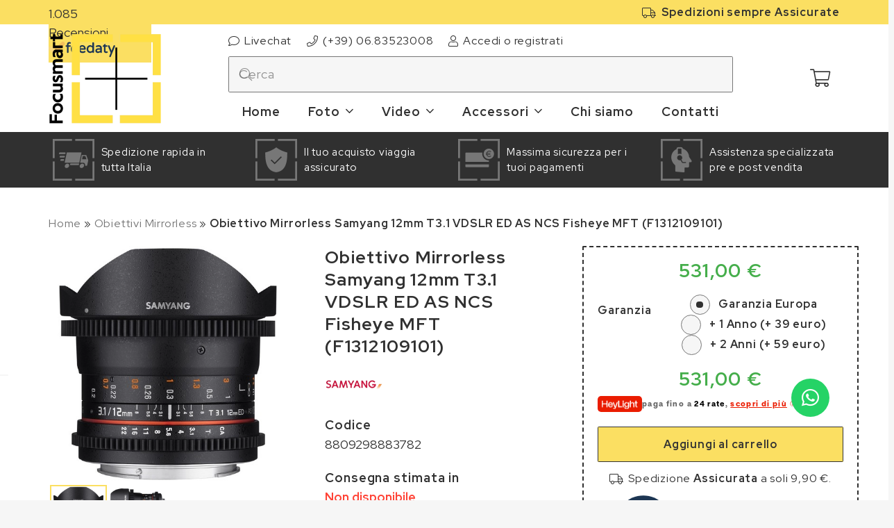

--- FILE ---
content_type: text/html; charset=UTF-8
request_url: https://focusmart.it/p/obiettivo-mirrorless-samyang-12mm-t3-1-vdslr-ed-as-ncs-fisheye-mft-f1312109101/
body_size: 42064
content:
<!DOCTYPE HTML>
<html lang="it-IT">
<head>
	<meta charset="UTF-8">
				<script type="text/javascript" class="_iub_cs_skip">
				var _iub = _iub || {};
				_iub.csConfiguration = _iub.csConfiguration || {};
				_iub.csConfiguration.siteId = "3306100";
				_iub.csConfiguration.cookiePolicyId = "92587782";
			</script>
			<script class="_iub_cs_skip" src="https://cs.iubenda.com/autoblocking/3306100.js"></script>
			    <link rel="preconnect" href="https://api.livechatinc.com">
    <link rel="preconnect" href="https://cdn.iubenda.com">
    <link rel="preconnect" href="https://cdn.livechatinc.com">
    <link rel="preconnect" href="https://cdn.scalapay.com">
    <link rel="preconnect" href="https://cdn.soisy.it">
    <link rel="preconnect" href="https://cs.iubenda.com">
    <link rel="preconnect" href="https://eu1-search.doofinder.com">
    <link rel="preconnect" href="https://fonts.gstatic.com">
    <link rel="preconnect" href="https://googleads.g.doubleclick.net">
    <link rel="preconnect" href="https://hits-i.iubenda.com">
    <link rel="preconnect" href="https://region1.analytics.google.com">
    <link rel="preconnect" href="https://secure.livechatinc.com">
    <link rel="preconnect" href="https://widget.feedaty.com">
    <link rel="preconnect" href="https://www.google.com">
    <link rel="preconnect" href="https://www.googletagmanager.com">
    <meta name='robots' content='index, follow, max-image-preview:large, max-snippet:-1, max-video-preview:-1' />

	<!-- This site is optimized with the Yoast SEO plugin v26.4 - https://yoast.com/wordpress/plugins/seo/ -->
	<title>Obiettivo Mirrorless Samyang 12mm T3.1 VDSLR ED AS NCS Fisheye MFT (F1312109101) - Focusmart</title>
	<meta name="description" content="Acquista l&#039;Obiettivo Mirrorless Samyang 12mm T3.1 VDSLR ED AS NCS Fisheye MFT (F1312109101) su nostro ecommerce. Alta qualità e performance per la tua fotocamera mirrorless MFT." />
	<link rel="canonical" href="https://focusmart.it/p/obiettivo-mirrorless-samyang-12mm-t3-1-vdslr-ed-as-ncs-fisheye-mft-f1312109101/" />
	<meta property="og:locale" content="it_IT" />
	<meta property="og:type" content="article" />
	<meta property="og:title" content="Obiettivo Mirrorless Samyang 12mm T3.1 VDSLR ED AS NCS Fisheye MFT (F1312109101) - Focusmart" />
	<meta property="og:url" content="https://focusmart.it/p/obiettivo-mirrorless-samyang-12mm-t3-1-vdslr-ed-as-ncs-fisheye-mft-f1312109101/" />
	<meta property="og:site_name" content="Focusmart" />
	<meta property="og:image" content="https://focusmart.it/wp-content/uploads/2023/08/obiettivo-mirrorless-samyang-12mm-t3-1-vdslr-ed-as-ncs-fisheye-mft-f1312109101.jpg" />
	<meta property="og:image:width" content="500" />
	<meta property="og:image:height" content="500" />
	<meta property="og:image:type" content="image/jpeg" />
	<meta name="twitter:card" content="summary_large_image" />
	<script type="application/ld+json" class="yoast-schema-graph">{"@context":"https://schema.org","@graph":[{"@type":"WebPage","@id":"https://focusmart.it/p/obiettivo-mirrorless-samyang-12mm-t3-1-vdslr-ed-as-ncs-fisheye-mft-f1312109101/","url":"https://focusmart.it/p/obiettivo-mirrorless-samyang-12mm-t3-1-vdslr-ed-as-ncs-fisheye-mft-f1312109101/","name":"Obiettivo Mirrorless Samyang 12mm T3.1 VDSLR ED AS NCS Fisheye MFT (F1312109101) - Focusmart","isPartOf":{"@id":"https://focusmart.it/#website"},"primaryImageOfPage":{"@id":"https://focusmart.it/p/obiettivo-mirrorless-samyang-12mm-t3-1-vdslr-ed-as-ncs-fisheye-mft-f1312109101/#primaryimage"},"image":{"@id":"https://focusmart.it/p/obiettivo-mirrorless-samyang-12mm-t3-1-vdslr-ed-as-ncs-fisheye-mft-f1312109101/#primaryimage"},"thumbnailUrl":"https://focusmart.it/wp-content/uploads/2023/08/obiettivo-mirrorless-samyang-12mm-t3-1-vdslr-ed-as-ncs-fisheye-mft-f1312109101.jpg","datePublished":"2023-08-17T21:38:18+00:00","breadcrumb":{"@id":"https://focusmart.it/p/obiettivo-mirrorless-samyang-12mm-t3-1-vdslr-ed-as-ncs-fisheye-mft-f1312109101/#breadcrumb"},"inLanguage":"it-IT","potentialAction":[{"@type":"ReadAction","target":["https://focusmart.it/p/obiettivo-mirrorless-samyang-12mm-t3-1-vdslr-ed-as-ncs-fisheye-mft-f1312109101/"]}]},{"@type":"ImageObject","inLanguage":"it-IT","@id":"https://focusmart.it/p/obiettivo-mirrorless-samyang-12mm-t3-1-vdslr-ed-as-ncs-fisheye-mft-f1312109101/#primaryimage","url":"https://focusmart.it/wp-content/uploads/2023/08/obiettivo-mirrorless-samyang-12mm-t3-1-vdslr-ed-as-ncs-fisheye-mft-f1312109101.jpg","contentUrl":"https://focusmart.it/wp-content/uploads/2023/08/obiettivo-mirrorless-samyang-12mm-t3-1-vdslr-ed-as-ncs-fisheye-mft-f1312109101.jpg","width":500,"height":500,"caption":"Foto principale Obiettivo Mirrorless Samyang 12mm T3.1 VDSLR ED AS NCS Fisheye MFT (F1312109101)"},{"@type":"BreadcrumbList","@id":"https://focusmart.it/p/obiettivo-mirrorless-samyang-12mm-t3-1-vdslr-ed-as-ncs-fisheye-mft-f1312109101/#breadcrumb","itemListElement":[{"@type":"ListItem","position":1,"name":"Home","item":"https://focusmart.it/"},{"@type":"ListItem","position":2,"name":"Obiettivi Mirrorless","item":"https://focusmart.it/c/obiettivi-mirrorless/"},{"@type":"ListItem","position":3,"name":"Obiettivo Mirrorless Samyang 12mm T3.1 VDSLR ED AS NCS Fisheye MFT (F1312109101)"}]},{"@type":"WebSite","@id":"https://focusmart.it/#website","url":"https://focusmart.it/","name":"Focusmart","description":"Il tuo negozio di fotografia online","publisher":{"@id":"https://focusmart.it/#organization"},"alternateName":"Focusmart","potentialAction":[{"@type":"SearchAction","target":{"@type":"EntryPoint","urlTemplate":"https://focusmart.it/?s={search_term_string}"},"query-input":{"@type":"PropertyValueSpecification","valueRequired":true,"valueName":"search_term_string"}}],"inLanguage":"it-IT"},{"@type":"Organization","@id":"https://focusmart.it/#organization","name":"Focusmart","url":"https://focusmart.it/","logo":{"@type":"ImageObject","inLanguage":"it-IT","@id":"https://focusmart.it/#/schema/logo/image/","url":"https://focusmart.it/wp-content/uploads/2023/09/icona-organizzazione.png","contentUrl":"https://focusmart.it/wp-content/uploads/2023/09/icona-organizzazione.png","width":696,"height":696,"caption":"Focusmart"},"image":{"@id":"https://focusmart.it/#/schema/logo/image/"}}]}</script>
	<!-- / Yoast SEO plugin. -->


<link rel='dns-prefetch' href='//cdn.iubenda.com' />
<link rel='dns-prefetch' href='//challenges.cloudflare.com' />
<link rel='dns-prefetch' href='//cdn.scalapay.com' />
<link rel='dns-prefetch' href='//fonts.googleapis.com' />
<meta name="viewport" content="width=device-width, initial-scale=1">
<meta name="theme-color" content="#2b2b2b">
<style id='wp-img-auto-sizes-contain-inline-css'>
img:is([sizes=auto i],[sizes^="auto," i]){contain-intrinsic-size:3000px 1500px}
/*# sourceURL=wp-img-auto-sizes-contain-inline-css */
</style>
<link rel='stylesheet' id='contact-form-7-css' href='https://focusmart.it/wp-content/plugins/contact-form-7/includes/css/styles.css' media='all' />
<link rel='stylesheet' id='feedaty-rating-for-woocommerce-css' href='https://focusmart.it/wp-content/plugins/feedaty-rating-for-woocommerce/public/css/feedaty-rating-for-woocommerce-public.css' media='all' />
<link rel='stylesheet' id='sequra-widget-css' href='https://focusmart.it/wp-content/plugins/sequra/assets/css/widget.css' media='all' />
<link rel='stylesheet' id='topbar-css' href='https://focusmart.it/wp-content/plugins/top-bar/inc/../css/topbar_style.css' media='all' />
<link rel='stylesheet' id='chatbox_manager_style-css' href='https://focusmart.it/wp-content/plugins/wa-chatbox-manager/assets/css/style.css' media='all' />
<link rel='stylesheet' id='photoswipe-css' href='https://focusmart.it/wp-content/plugins/woocommerce/assets/css/photoswipe/photoswipe.min.css' media='all' />
<link rel='stylesheet' id='photoswipe-default-skin-css' href='https://focusmart.it/wp-content/plugins/woocommerce/assets/css/photoswipe/default-skin/default-skin.min.css' media='all' />
<style id='woocommerce-inline-inline-css'>
.woocommerce form .form-row .required { visibility: visible; }
/*# sourceURL=woocommerce-inline-inline-css */
</style>
<link rel='stylesheet' id='brands-styles-css' href='https://focusmart.it/wp-content/plugins/woocommerce/assets/css/brands.css' media='all' />
<link rel='stylesheet' id='us-fonts-css' href='https://fonts.googleapis.com/css?family=Red+Hat+Display%3A400%2C700&#038;display=swap&#038;ver=6.9' media='all' />
<link rel='stylesheet' id='wc_scalapay_gateway_main_style-css' href='https://focusmart.it/wp-content/plugins/scalapay-payment-gateway-for-woocommerce/assets/css/scalapay.css' media='all' />
<link rel='stylesheet' id='us-style-css' href='https://focusmart.it/wp-content/themes/Impreza/css/style.min.css' media='all' />
<link rel='stylesheet' id='us-woocommerce-css' href='https://focusmart.it/wp-content/themes/Impreza/common/css/plugins/woocommerce.min.css' media='all' />
<link rel='stylesheet' id='theme-style-css' href='https://focusmart.it/wp-content/themes/Impreza-child/style.css' media='all' />

<script  type="text/javascript" class=" _iub_cs_skip" id="iubenda-head-inline-scripts-0">
var _iub = _iub || [];
_iub.csConfiguration = {"askConsentAtCookiePolicyUpdate":true,"floatingPreferencesButtonCaptionColor":"#303030","floatingPreferencesButtonColor":"#F6F6F6","floatingPreferencesButtonDisplay":"anchored-center-left","perPurposeConsent":true,"siteId":3306100,"cookiePolicyId":92587782,"lang":"it", "banner":{ "acceptButtonCaptionColor":"#303030","acceptButtonColor":"#FBDF62","acceptButtonDisplay":true,"backgroundColor":"#777777","closeButtonRejects":true,"customizeButtonCaptionColor":"#F6F6F6","customizeButtonColor":"#303030","customizeButtonDisplay":true,"explicitWithdrawal":true,"listPurposes":true,"linksColor":"#F6F6F6","position":"float-top-left","textColor":"#F6F6F6" }};

//# sourceURL=iubenda-head-inline-scripts-0
</script>
<script  type="text/javascript" src="//cdn.iubenda.com/cs/iubenda_cs.js" charset="UTF-8" async class=" _iub_cs_skip" src="//cdn.iubenda.com/cs/iubenda_cs.js?ver=3.12.4" id="iubenda-head-scripts-1-js"></script>
<script src="https://focusmart.it/wp-includes/js/jquery/jquery.min.js" id="jquery-core-js"></script>
<script id="sequra-config-params-js-extra">
var SequraConfigParams = {"scriptUri":"https://live.cdn.sequra.svea.com/assets/sequra-checkout.min.js","thousandSeparator":".","decimalSeparator":",","locale":"it-IT","merchant":"focusmart_sv_it","assetKey":"4vH0S7ShOM","products":["pp3"]};
//# sourceURL=sequra-config-params-js-extra
</script>
<script src="https://focusmart.it/wp-content/plugins/sequra/assets/js/dist/page/sequra-config-params.min.js" id="sequra-config-params-js" defer data-wp-strategy="defer"></script>
<script id="sequra-widget-js-extra">
var SequraWidgetFacade = {"widgets":[],"miniWidgets":[]};
//# sourceURL=sequra-widget-js-extra
</script>
<script src="https://focusmart.it/wp-content/plugins/sequra/assets/js/dist/page/widget-facade.min.js" id="sequra-widget-js" defer data-wp-strategy="defer"></script>
<script id="topbar_frontjs-js-extra">
var tpbr_settings = {"fixed":"notfixed","user_who":"notloggedin","guests_or_users":"all","message":"\u003Cspan style=\"color: #ffffff\"\u003E\u26a0\ufe0f A causa di possibili ritardi dei corrieri, \u003Cstrong\u003Enon possiamo garantire la consegna entro Natale\u003C/strong\u003E. \u26a0\ufe0f\u003C/span\u003E","status":"inactive","yn_button":"nobutton","color":"#e01818","button_text":"","button_url":"","button_behavior":"samewindow","is_admin_bar":"no","detect_sticky":"0"};
//# sourceURL=topbar_frontjs-js-extra
</script>
<script src="https://focusmart.it/wp-content/plugins/top-bar/inc/../js/tpbr_front.min.js" id="topbar_frontjs-js"></script>
<script id="tp-js-js-extra">
var trustpilot_settings = {"key":"lGE4dtui2xk1arsC","TrustpilotScriptUrl":"https://invitejs.trustpilot.com/tp.min.js","IntegrationAppUrl":"//ecommscript-integrationapp.trustpilot.com","PreviewScriptUrl":"//ecommplugins-scripts.trustpilot.com/v2.1/js/preview.min.js","PreviewCssUrl":"//ecommplugins-scripts.trustpilot.com/v2.1/css/preview.min.css","PreviewWPCssUrl":"//ecommplugins-scripts.trustpilot.com/v2.1/css/preview_wp.css","WidgetScriptUrl":"//widget.trustpilot.com/bootstrap/v5/tp.widget.bootstrap.min.js"};
//# sourceURL=tp-js-js-extra
</script>
<script src="https://focusmart.it/wp-content/plugins/trustpilot-reviews/review/assets/js/headerScript.min.js" id="tp-js-js"></script>
<script src="https://focusmart.it/wp-content/plugins/woocommerce/assets/js/jquery-blockui/jquery.blockUI.min.js" id="wc-jquery-blockui-js" defer data-wp-strategy="defer"></script>
<script id="wc-add-to-cart-js-extra">
var wc_add_to_cart_params = {"ajax_url":"/wp-admin/admin-ajax.php","wc_ajax_url":"/?wc-ajax=%%endpoint%%","i18n_view_cart":"Visualizza carrello","cart_url":"https://focusmart.it/carrello/","is_cart":"","cart_redirect_after_add":"yes"};
//# sourceURL=wc-add-to-cart-js-extra
</script>
<script src="https://focusmart.it/wp-content/plugins/woocommerce/assets/js/frontend/add-to-cart.min.js" id="wc-add-to-cart-js" defer data-wp-strategy="defer"></script>
<script src="https://focusmart.it/wp-content/plugins/woocommerce/assets/js/zoom/jquery.zoom.min.js" id="wc-zoom-js" defer data-wp-strategy="defer"></script>
<script src="https://focusmart.it/wp-content/plugins/woocommerce/assets/js/flexslider/jquery.flexslider.min.js" id="wc-flexslider-js" defer data-wp-strategy="defer"></script>
<script src="https://focusmart.it/wp-content/plugins/woocommerce/assets/js/photoswipe/photoswipe.min.js" id="wc-photoswipe-js" defer data-wp-strategy="defer"></script>
<script src="https://focusmart.it/wp-content/plugins/woocommerce/assets/js/photoswipe/photoswipe-ui-default.min.js" id="wc-photoswipe-ui-default-js" defer data-wp-strategy="defer"></script>
<script id="wc-single-product-js-extra">
var wc_single_product_params = {"i18n_required_rating_text":"Seleziona una valutazione","i18n_rating_options":["1 stella su 5","2 stelle su 5","3 stelle su 5","4 stelle su 5","5 stelle su 5"],"i18n_product_gallery_trigger_text":"Visualizza la galleria di immagini a schermo intero","review_rating_required":"yes","flexslider":{"rtl":false,"animation":"slide","smoothHeight":true,"directionNav":false,"controlNav":"thumbnails","slideshow":false,"animationSpeed":500,"animationLoop":false,"allowOneSlide":false},"zoom_enabled":"1","zoom_options":[],"photoswipe_enabled":"1","photoswipe_options":{"shareEl":false,"closeOnScroll":false,"history":false,"hideAnimationDuration":0,"showAnimationDuration":0},"flexslider_enabled":"1"};
//# sourceURL=wc-single-product-js-extra
</script>
<script src="https://focusmart.it/wp-content/plugins/woocommerce/assets/js/frontend/single-product.min.js" id="wc-single-product-js" defer data-wp-strategy="defer"></script>
<script src="https://focusmart.it/wp-content/plugins/woocommerce/assets/js/js-cookie/js.cookie.min.js" id="wc-js-cookie-js" defer data-wp-strategy="defer"></script>
<script id="woocommerce-js-extra">
var woocommerce_params = {"ajax_url":"/wp-admin/admin-ajax.php","wc_ajax_url":"/?wc-ajax=%%endpoint%%","i18n_password_show":"Mostra password","i18n_password_hide":"Nascondi password"};
//# sourceURL=woocommerce-js-extra
</script>
<script src="https://focusmart.it/wp-content/plugins/woocommerce/assets/js/frontend/woocommerce.min.js" id="woocommerce-js" defer data-wp-strategy="defer"></script>
<script src="https://cdn.scalapay.com/widget/v3/js/scalapay-widget.esm.js?ver=2.1.7" type="module"></script>
<script src="https://cdn.scalapay.com/widget/v3/js/scalapay-widget.js?ver=2.1.7" nomodule></script>
		<script>
			window.wc_ga_pro = {};

			window.wc_ga_pro.ajax_url = 'https://focusmart.it/wp-admin/admin-ajax.php';

			window.wc_ga_pro.available_gateways = {"ppcp-credit-card-gateway":"Carta di credito o debito","ppcp-gateway":"PayPal","bacs":"Bonifico bancario","cheque":"Pagamento in sede"};

			// interpolate json by replacing placeholders with variables (only used by UA tracking)
			window.wc_ga_pro.interpolate_json = function( object, variables ) {

				if ( ! variables ) {
					return object;
				}

				let j = JSON.stringify( object );

				for ( let k in variables ) {
					j = j.split( '{$' + k + '}' ).join( variables[ k ] );
				}

				return JSON.parse( j );
			};

			// return the title for a payment gateway
			window.wc_ga_pro.get_payment_method_title = function( payment_method ) {
				return window.wc_ga_pro.available_gateways[ payment_method ] || payment_method;
			};

			// check if an email is valid
			window.wc_ga_pro.is_valid_email = function( email ) {
				return /[^\s@]+@[^\s@]+\.[^\s@]+/.test( email );
			};
		</script>
				<!-- Google tag (gtag.js) -->
		<script async src='https://www.googletagmanager.com/gtag/js?id=G-PB3FNZG21G&#038;l=dataLayer'></script>
		<script >

			window.dataLayer = window.dataLayer || [];

			function gtag() {
				dataLayer.push(arguments);
			}

			gtag('js', new Date());

			gtag('config', 'G-PB3FNZG21G', {"cookie_domain":"auto"});

			gtag('consent', 'default', {"analytics_storage":"denied","ad_storage":"denied","ad_user_data":"denied","ad_personalization":"denied","region":["AT","BE","BG","HR","CY","CZ","DK","EE","FI","FR","DE","GR","HU","IS","IE","IT","LV","LI","LT","LU","MT","NL","NO","PL","PT","RO","SK","SI","ES","SE","GB","CH"]});(function($) {
	$(function () {

		const consentMap = {
			statistics: [ 'analytics_storage' ],
			marketing: [ 'ad_storage', 'ad_user_data', 'ad_personalization' ]
		};

		// eslint-disable-next-line camelcase -- `wp_has_consent` is defined by the WP Consent API plugin.
		if ( typeof window.wp_has_consent === 'function' ) {
			console.log('has consent');

			// eslint-disable-next-line camelcase -- `wp_consent_type` is defined by the WP Consent API plugin.
			if ( window.wp_consent_type === undefined ) {
				window.wp_consent_type = 'optin';
			}

			const consentState = {};

			for ( const [ category, types ] of Object.entries( consentMap ) ) {
				// eslint-disable-next-line camelcase, no-undef -- `consent_api_get_cookie`, `constent_api` is defined by the WP Consent API plugin.
				if ( consent_api_get_cookie( window.consent_api.cookie_prefix + '_' + category ) !== '' ) {
					// eslint-disable-next-line camelcase, no-undef -- `wp_has_consent` is defined by the WP Consent API plugin.
					const hasConsent = wp_has_consent( category ) ? 'granted' : 'denied';

					types.forEach( ( type ) => {
						consentState[ type ] = hasConsent;
					} );
				}
			}

			if ( Object.keys( consentState ).length > 0 ) {
				gtag( 'consent', 'update', consentState );
			}
		}

		document.addEventListener( 'wp_listen_for_consent_change', ( event ) => {
			const consentUpdate = {};
			const types = consentMap[ Object.keys( event.detail )[ 0 ] ];
			const state = Object.values( event.detail )[ 0 ] === 'allow' ? 'granted' : 'denied';

			if ( types === undefined ) {
				return
			}

			types.forEach( ( type ) => {
				consentUpdate[ type ] = state;
			} );

			if ( Object.keys( consentUpdate ).length > 0 ) {
				gtag( 'consent', 'update', consentUpdate );
			}
		} );
	});
})(jQuery);
			
			(function() {

				const event = document.createEvent('Event');

				event.initEvent( 'wc_google_analytics_pro_gtag_loaded', true, true );

				document.dispatchEvent( event );
			})();
		</script>
		<style type="text/css">.scalapay-widget-area-product{margin-top:10px!important;border-bottom:1px dashed #777!important}</style><style type="text/css">#soisy-widget-container{margin-top:10px!important;border-bottom:1px dashed #777!important}</style>    <!-- Global site tag (gtag.js) - Google Ads: 608991442 -->
    <script async src="https://www.googletagmanager.com/gtag/js?id=AW-608991442"></script>
    <script>
      window.dataLayer = window.dataLayer || [];
      function gtag(){dataLayer.push(arguments);}
      gtag('js', new Date());
    
      gtag('config', 'AW-608991442');
    </script>
    		<script id="us_add_no_touch">
			if ( ! /Android|webOS|iPhone|iPad|iPod|BlackBerry|IEMobile|Opera Mini/i.test( navigator.userAgent ) ) {
				document.documentElement.classList.add( "no-touch" );
			}
		</script>
				<script id="us_color_scheme_switch_class">
			if ( document.cookie.includes( "us_color_scheme_switch_is_on=true" ) ) {
				document.documentElement.classList.add( "us-color-scheme-on" );
			}
		</script>
			<noscript><style>.woocommerce-product-gallery{ opacity: 1 !important; }</style></noscript>
	<meta name="generator" content="Powered by WPBakery Page Builder - drag and drop page builder for WordPress."/>
<link rel="icon" href="https://focusmart.it/wp-content/uploads/2023/09/icona-150x150.png" sizes="32x32" />
<link rel="icon" href="https://focusmart.it/wp-content/uploads/2023/09/icona-300x300.png" sizes="192x192" />
<link rel="apple-touch-icon" href="https://focusmart.it/wp-content/uploads/2023/09/icona-300x300.png" />
<meta name="msapplication-TileImage" content="https://focusmart.it/wp-content/uploads/2023/09/icona-300x300.png" />
<noscript><style> .wpb_animate_when_almost_visible { opacity: 1; }</style></noscript><script type='text/javascript' src="https://tps.trovaprezzi.it/javascripts/tracking-vanilla-7p.min.js"></script>		<style id="us-icon-fonts">@font-face{font-display:swap;font-style:normal;font-family:"fontawesome";font-weight:300;src:url("https://focusmart.it/wp-content/themes/Impreza/fonts/fa-light-300.woff2?ver=8.41") format("woff2")}.fal{font-family:"fontawesome";font-weight:300}@font-face{font-display:swap;font-style:normal;font-family:"Font Awesome 5 Brands";font-weight:400;src:url("https://focusmart.it/wp-content/themes/Impreza/fonts/fa-brands-400.woff2?ver=8.41") format("woff2")}.fab{font-family:"Font Awesome 5 Brands";font-weight:400}</style>
				<style id="us-theme-options-css">:root{--color-header-middle-bg:#fff;--color-header-middle-bg-grad:#fff;--color-header-middle-text:#777777;--color-header-middle-text-hover:#303030;--color-header-transparent-bg:transparent;--color-header-transparent-bg-grad:transparent;--color-header-transparent-text:#777777;--color-header-transparent-text-hover:#303030;--color-chrome-toolbar:#2b2b2b;--color-header-top-bg:#ffffff;--color-header-top-bg-grad:#ffffff;--color-header-top-text:#777777;--color-header-top-text-hover:#303030;--color-header-top-transparent-bg:transparent;--color-header-top-transparent-bg-grad:transparent;--color-header-top-transparent-text:#777777;--color-header-top-transparent-text-hover:#303030;--color-content-bg:#fff;--color-content-bg-grad:#fff;--color-content-bg-alt:#f6f6f6;--color-content-bg-alt-grad:#f6f6f6;--color-content-border:#333333;--color-content-heading:#303030;--color-content-heading-grad:#303030;--color-content-text:#303030;--color-content-link:#777777;--color-content-link-hover:#303030;--color-content-primary:#fbdf62;--color-content-primary-grad:#fbdf62;--color-content-secondary:#fbdf62;--color-content-secondary-grad:#fbdf62;--color-content-faded:#777777;--color-content-overlay:rgba(0,0,0,0.1);--color-content-overlay-grad:rgba(0,0,0,0.1);--color-alt-content-bg:#ffffff;--color-alt-content-bg-grad:#ffffff;--color-alt-content-bg-alt:#f6f6f6;--color-alt-content-bg-alt-grad:#f6f6f6;--color-alt-content-border:#333333;--color-alt-content-heading:#303030;--color-alt-content-heading-grad:#303030;--color-alt-content-text:#303030;--color-alt-content-link:#777777;--color-alt-content-link-hover:#303030;--color-alt-content-primary:#fbdf62;--color-alt-content-primary-grad:#fbdf62;--color-alt-content-secondary:#fbdf62;--color-alt-content-secondary-grad:#fbdf62;--color-alt-content-faded:#777777;--color-alt-content-overlay:rgba(0,0,0,0.1);--color-alt-content-overlay-grad:rgba(0,0,0,0.1);--color-footer-bg:#777777;--color-footer-bg-grad:#777777;--color-footer-bg-alt:#999999;--color-footer-bg-alt-grad:#999999;--color-footer-border:transparent;--color-footer-heading:#303030;--color-footer-heading-grad:#303030;--color-footer-text:#303030;--color-footer-link:#fbdf62;--color-footer-link-hover:#fbdf62;--color-subfooter-bg:#777777;--color-subfooter-bg-grad:#777777;--color-subfooter-bg-alt:#999999;--color-subfooter-bg-alt-grad:#999999;--color-subfooter-border:transparent;--color-subfooter-heading:#303030;--color-subfooter-heading-grad:#303030;--color-subfooter-text:#303030;--color-subfooter-link:#fbdf62;--color-subfooter-link-hover:#fbdf62;--color-content-primary-faded:rgba(251,223,98,0.15);--box-shadow:0 5px 15px rgba(0,0,0,.15);--box-shadow-up:0 -5px 15px rgba(0,0,0,.15);--site-canvas-width:1300px;--site-content-width:1140px;--text-block-margin-bottom:0rem;--focus-outline-width:2px}.not_underline_links a{text-decoration:none!important}a{text-decoration:none;text-underline-offset:0.2em}.no-touch a:hover{text-decoration:underline;text-decoration-thickness:1px;text-decoration-style:solid;text-decoration-skip-ink:auto;text-underline-offset:0.2em}:root{--font-family:"Red Hat Display";--font-size:18px;--line-height:28px;--font-weight:400;--bold-font-weight:700;--h1-font-family:inherit;--h1-font-size:max( 4rem,4vw );--h1-line-height:1.2;--h1-font-weight:400;--h1-bold-font-weight:700;--h1-text-transform:none;--h1-font-style:normal;--h1-letter-spacing:0;--h1-margin-bottom:0.6em;--h2-font-family:var(--h1-font-family);--h2-font-size:max( 2.3rem,2.3vw );--h2-line-height:1.2;--h2-font-weight:var(--h1-font-weight);--h2-bold-font-weight:var(--h1-bold-font-weight);--h2-text-transform:var(--h1-text-transform);--h2-font-style:var(--h1-font-style);--h2-letter-spacing:0;--h2-margin-bottom:0.6em;--h3-font-family:var(--h1-font-family);--h3-font-size:max( 1.7rem,1.7vw );--h3-line-height:1.2;--h3-font-weight:var(--h1-font-weight);--h3-bold-font-weight:var(--h1-bold-font-weight);--h3-text-transform:var(--h1-text-transform);--h3-font-style:var(--h1-font-style);--h3-letter-spacing:0;--h3-margin-bottom:0.6em;--h4-font-family:var(--h1-font-family);--h4-font-size:max( 1.5rem,1.5vw );--h4-line-height:1.2;--h4-font-weight:var(--h1-font-weight);--h4-bold-font-weight:var(--h1-bold-font-weight);--h4-text-transform:var(--h1-text-transform);--h4-font-style:var(--h1-font-style);--h4-letter-spacing:0;--h4-margin-bottom:0.6em;--h5-font-family:var(--h1-font-family);--h5-font-size:max( 1.3rem,1.3vw );--h5-line-height:1.2;--h5-font-weight:var(--h1-font-weight);--h5-bold-font-weight:var(--h1-bold-font-weight);--h5-text-transform:var(--h1-text-transform);--h5-font-style:var(--h1-font-style);--h5-letter-spacing:0;--h5-margin-bottom:0.6em;--h6-font-family:var(--h1-font-family);--h6-font-size:max( 1.2rem,1.2vw );--h6-line-height:1.2;--h6-font-weight:var(--h1-font-weight);--h6-bold-font-weight:var(--h1-bold-font-weight);--h6-text-transform:var(--h1-text-transform);--h6-font-style:var(--h1-font-style);--h6-letter-spacing:0;--h6-margin-bottom:0.6em}@media (max-width:600px){:root{--font-size:16px}}h1{font-family:var(--h1-font-family,inherit);font-weight:var(--h1-font-weight,inherit);font-size:var(--h1-font-size,inherit);font-style:var(--h1-font-style,inherit);line-height:var(--h1-line-height,1.4);letter-spacing:var(--h1-letter-spacing,inherit);text-transform:var(--h1-text-transform,inherit);margin-bottom:var(--h1-margin-bottom,1.5rem)}h1>strong{font-weight:var(--h1-bold-font-weight,bold)}h2{font-family:var(--h2-font-family,inherit);font-weight:var(--h2-font-weight,inherit);font-size:var(--h2-font-size,inherit);font-style:var(--h2-font-style,inherit);line-height:var(--h2-line-height,1.4);letter-spacing:var(--h2-letter-spacing,inherit);text-transform:var(--h2-text-transform,inherit);margin-bottom:var(--h2-margin-bottom,1.5rem)}h2>strong{font-weight:var(--h2-bold-font-weight,bold)}h3{font-family:var(--h3-font-family,inherit);font-weight:var(--h3-font-weight,inherit);font-size:var(--h3-font-size,inherit);font-style:var(--h3-font-style,inherit);line-height:var(--h3-line-height,1.4);letter-spacing:var(--h3-letter-spacing,inherit);text-transform:var(--h3-text-transform,inherit);margin-bottom:var(--h3-margin-bottom,1.5rem)}h3>strong{font-weight:var(--h3-bold-font-weight,bold)}h4{font-family:var(--h4-font-family,inherit);font-weight:var(--h4-font-weight,inherit);font-size:var(--h4-font-size,inherit);font-style:var(--h4-font-style,inherit);line-height:var(--h4-line-height,1.4);letter-spacing:var(--h4-letter-spacing,inherit);text-transform:var(--h4-text-transform,inherit);margin-bottom:var(--h4-margin-bottom,1.5rem)}h4>strong{font-weight:var(--h4-bold-font-weight,bold)}h5{font-family:var(--h5-font-family,inherit);font-weight:var(--h5-font-weight,inherit);font-size:var(--h5-font-size,inherit);font-style:var(--h5-font-style,inherit);line-height:var(--h5-line-height,1.4);letter-spacing:var(--h5-letter-spacing,inherit);text-transform:var(--h5-text-transform,inherit);margin-bottom:var(--h5-margin-bottom,1.5rem)}h5>strong{font-weight:var(--h5-bold-font-weight,bold)}h6{font-family:var(--h6-font-family,inherit);font-weight:var(--h6-font-weight,inherit);font-size:var(--h6-font-size,inherit);font-style:var(--h6-font-style,inherit);line-height:var(--h6-line-height,1.4);letter-spacing:var(--h6-letter-spacing,inherit);text-transform:var(--h6-text-transform,inherit);margin-bottom:var(--h6-margin-bottom,1.5rem)}h6>strong{font-weight:var(--h6-bold-font-weight,bold)}body{background:var(--color-content-bg-alt)}@media (max-width:1230px){.l-main .aligncenter{max-width:calc(100vw - 5rem)}}@media (min-width:1381px){body.usb_preview .hide_on_default{opacity:0.25!important}.vc_hidden-lg,body:not(.usb_preview) .hide_on_default{display:none!important}.default_align_left{text-align:left;justify-content:flex-start}.default_align_right{text-align:right;justify-content:flex-end}.default_align_center{text-align:center;justify-content:center}.w-hwrapper.default_align_center>*{margin-left:calc( var(--hwrapper-gap,1.2rem) / 2 );margin-right:calc( var(--hwrapper-gap,1.2rem) / 2 )}.default_align_justify{justify-content:space-between}.w-hwrapper>.default_align_justify,.default_align_justify>.w-btn{width:100%}*:not(.w-hwrapper:not(.wrap))>.w-btn-wrapper:not([class*="default_align_none"]):not(.align_none){display:block;margin-inline-end:0}}@media (min-width:1025px) and (max-width:1380px){body.usb_preview .hide_on_laptops{opacity:0.25!important}.vc_hidden-md,body:not(.usb_preview) .hide_on_laptops{display:none!important}.laptops_align_left{text-align:left;justify-content:flex-start}.laptops_align_right{text-align:right;justify-content:flex-end}.laptops_align_center{text-align:center;justify-content:center}.w-hwrapper.laptops_align_center>*{margin-left:calc( var(--hwrapper-gap,1.2rem) / 2 );margin-right:calc( var(--hwrapper-gap,1.2rem) / 2 )}.laptops_align_justify{justify-content:space-between}.w-hwrapper>.laptops_align_justify,.laptops_align_justify>.w-btn{width:100%}*:not(.w-hwrapper:not(.wrap))>.w-btn-wrapper:not([class*="laptops_align_none"]):not(.align_none){display:block;margin-inline-end:0}.g-cols.via_grid[style*="--laptops-columns-gap"]{gap:var(--laptops-columns-gap,3rem)}}@media (min-width:601px) and (max-width:1024px){body.usb_preview .hide_on_tablets{opacity:0.25!important}.vc_hidden-sm,body:not(.usb_preview) .hide_on_tablets{display:none!important}.tablets_align_left{text-align:left;justify-content:flex-start}.tablets_align_right{text-align:right;justify-content:flex-end}.tablets_align_center{text-align:center;justify-content:center}.w-hwrapper.tablets_align_center>*{margin-left:calc( var(--hwrapper-gap,1.2rem) / 2 );margin-right:calc( var(--hwrapper-gap,1.2rem) / 2 )}.tablets_align_justify{justify-content:space-between}.w-hwrapper>.tablets_align_justify,.tablets_align_justify>.w-btn{width:100%}*:not(.w-hwrapper:not(.wrap))>.w-btn-wrapper:not([class*="tablets_align_none"]):not(.align_none){display:block;margin-inline-end:0}.g-cols.via_grid[style*="--tablets-columns-gap"]{gap:var(--tablets-columns-gap,3rem)}}@media (max-width:600px){body.usb_preview .hide_on_mobiles{opacity:0.25!important}.vc_hidden-xs,body:not(.usb_preview) .hide_on_mobiles{display:none!important}.mobiles_align_left{text-align:left;justify-content:flex-start}.mobiles_align_right{text-align:right;justify-content:flex-end}.mobiles_align_center{text-align:center;justify-content:center}.w-hwrapper.mobiles_align_center>*{margin-left:calc( var(--hwrapper-gap,1.2rem) / 2 );margin-right:calc( var(--hwrapper-gap,1.2rem) / 2 )}.mobiles_align_justify{justify-content:space-between}.w-hwrapper>.mobiles_align_justify,.mobiles_align_justify>.w-btn{width:100%}.w-hwrapper.stack_on_mobiles{display:block}.w-hwrapper.stack_on_mobiles>:not(script){display:block;margin:0 0 var(--hwrapper-gap,1.2rem)}.w-hwrapper.stack_on_mobiles>:last-child{margin-bottom:0}*:not(.w-hwrapper:not(.wrap))>.w-btn-wrapper:not([class*="mobiles_align_none"]):not(.align_none){display:block;margin-inline-end:0}.g-cols.via_grid[style*="--mobiles-columns-gap"]{gap:var(--mobiles-columns-gap,1.5rem)}}@media (max-width:600px){.g-cols.type_default>div[class*="vc_col-xs-"]{margin-top:1rem;margin-bottom:1rem}.g-cols>div:not([class*="vc_col-xs-"]){width:100%;margin:0 0 1.5rem}.g-cols.reversed>div:last-of-type{order:-1}.g-cols.type_boxes>div,.g-cols.reversed>div:first-child,.g-cols:not(.reversed)>div:last-child,.g-cols>div.has_bg_color{margin-bottom:0}.vc_col-xs-1{width:8.3333%}.vc_col-xs-2{width:16.6666%}.vc_col-xs-1\/5{width:20%}.vc_col-xs-3{width:25%}.vc_col-xs-4{width:33.3333%}.vc_col-xs-2\/5{width:40%}.vc_col-xs-5{width:41.6666%}.vc_col-xs-6{width:50%}.vc_col-xs-7{width:58.3333%}.vc_col-xs-3\/5{width:60%}.vc_col-xs-8{width:66.6666%}.vc_col-xs-9{width:75%}.vc_col-xs-4\/5{width:80%}.vc_col-xs-10{width:83.3333%}.vc_col-xs-11{width:91.6666%}.vc_col-xs-12{width:100%}.vc_col-xs-offset-0{margin-left:0}.vc_col-xs-offset-1{margin-left:8.3333%}.vc_col-xs-offset-2{margin-left:16.6666%}.vc_col-xs-offset-1\/5{margin-left:20%}.vc_col-xs-offset-3{margin-left:25%}.vc_col-xs-offset-4{margin-left:33.3333%}.vc_col-xs-offset-2\/5{margin-left:40%}.vc_col-xs-offset-5{margin-left:41.6666%}.vc_col-xs-offset-6{margin-left:50%}.vc_col-xs-offset-7{margin-left:58.3333%}.vc_col-xs-offset-3\/5{margin-left:60%}.vc_col-xs-offset-8{margin-left:66.6666%}.vc_col-xs-offset-9{margin-left:75%}.vc_col-xs-offset-4\/5{margin-left:80%}.vc_col-xs-offset-10{margin-left:83.3333%}.vc_col-xs-offset-11{margin-left:91.6666%}.vc_col-xs-offset-12{margin-left:100%}}@media (min-width:601px){.vc_col-sm-1{width:8.3333%}.vc_col-sm-2{width:16.6666%}.vc_col-sm-1\/5{width:20%}.vc_col-sm-3{width:25%}.vc_col-sm-4{width:33.3333%}.vc_col-sm-2\/5{width:40%}.vc_col-sm-5{width:41.6666%}.vc_col-sm-6{width:50%}.vc_col-sm-7{width:58.3333%}.vc_col-sm-3\/5{width:60%}.vc_col-sm-8{width:66.6666%}.vc_col-sm-9{width:75%}.vc_col-sm-4\/5{width:80%}.vc_col-sm-10{width:83.3333%}.vc_col-sm-11{width:91.6666%}.vc_col-sm-12{width:100%}.vc_col-sm-offset-0{margin-left:0}.vc_col-sm-offset-1{margin-left:8.3333%}.vc_col-sm-offset-2{margin-left:16.6666%}.vc_col-sm-offset-1\/5{margin-left:20%}.vc_col-sm-offset-3{margin-left:25%}.vc_col-sm-offset-4{margin-left:33.3333%}.vc_col-sm-offset-2\/5{margin-left:40%}.vc_col-sm-offset-5{margin-left:41.6666%}.vc_col-sm-offset-6{margin-left:50%}.vc_col-sm-offset-7{margin-left:58.3333%}.vc_col-sm-offset-3\/5{margin-left:60%}.vc_col-sm-offset-8{margin-left:66.6666%}.vc_col-sm-offset-9{margin-left:75%}.vc_col-sm-offset-4\/5{margin-left:80%}.vc_col-sm-offset-10{margin-left:83.3333%}.vc_col-sm-offset-11{margin-left:91.6666%}.vc_col-sm-offset-12{margin-left:100%}}@media (min-width:1025px){.vc_col-md-1{width:8.3333%}.vc_col-md-2{width:16.6666%}.vc_col-md-1\/5{width:20%}.vc_col-md-3{width:25%}.vc_col-md-4{width:33.3333%}.vc_col-md-2\/5{width:40%}.vc_col-md-5{width:41.6666%}.vc_col-md-6{width:50%}.vc_col-md-7{width:58.3333%}.vc_col-md-3\/5{width:60%}.vc_col-md-8{width:66.6666%}.vc_col-md-9{width:75%}.vc_col-md-4\/5{width:80%}.vc_col-md-10{width:83.3333%}.vc_col-md-11{width:91.6666%}.vc_col-md-12{width:100%}.vc_col-md-offset-0{margin-left:0}.vc_col-md-offset-1{margin-left:8.3333%}.vc_col-md-offset-2{margin-left:16.6666%}.vc_col-md-offset-1\/5{margin-left:20%}.vc_col-md-offset-3{margin-left:25%}.vc_col-md-offset-4{margin-left:33.3333%}.vc_col-md-offset-2\/5{margin-left:40%}.vc_col-md-offset-5{margin-left:41.6666%}.vc_col-md-offset-6{margin-left:50%}.vc_col-md-offset-7{margin-left:58.3333%}.vc_col-md-offset-3\/5{margin-left:60%}.vc_col-md-offset-8{margin-left:66.6666%}.vc_col-md-offset-9{margin-left:75%}.vc_col-md-offset-4\/5{margin-left:80%}.vc_col-md-offset-10{margin-left:83.3333%}.vc_col-md-offset-11{margin-left:91.6666%}.vc_col-md-offset-12{margin-left:100%}}@media (min-width:1381px){.vc_col-lg-1{width:8.3333%}.vc_col-lg-2{width:16.6666%}.vc_col-lg-1\/5{width:20%}.vc_col-lg-3{width:25%}.vc_col-lg-4{width:33.3333%}.vc_col-lg-2\/5{width:40%}.vc_col-lg-5{width:41.6666%}.vc_col-lg-6{width:50%}.vc_col-lg-7{width:58.3333%}.vc_col-lg-3\/5{width:60%}.vc_col-lg-8{width:66.6666%}.vc_col-lg-9{width:75%}.vc_col-lg-4\/5{width:80%}.vc_col-lg-10{width:83.3333%}.vc_col-lg-11{width:91.6666%}.vc_col-lg-12{width:100%}.vc_col-lg-offset-0{margin-left:0}.vc_col-lg-offset-1{margin-left:8.3333%}.vc_col-lg-offset-2{margin-left:16.6666%}.vc_col-lg-offset-1\/5{margin-left:20%}.vc_col-lg-offset-3{margin-left:25%}.vc_col-lg-offset-4{margin-left:33.3333%}.vc_col-lg-offset-2\/5{margin-left:40%}.vc_col-lg-offset-5{margin-left:41.6666%}.vc_col-lg-offset-6{margin-left:50%}.vc_col-lg-offset-7{margin-left:58.3333%}.vc_col-lg-offset-3\/5{margin-left:60%}.vc_col-lg-offset-8{margin-left:66.6666%}.vc_col-lg-offset-9{margin-left:75%}.vc_col-lg-offset-4\/5{margin-left:80%}.vc_col-lg-offset-10{margin-left:83.3333%}.vc_col-lg-offset-11{margin-left:91.6666%}.vc_col-lg-offset-12{margin-left:100%}}@media (min-width:601px) and (max-width:1024px){.g-cols.via_flex.type_default>div[class*="vc_col-md-"],.g-cols.via_flex.type_default>div[class*="vc_col-lg-"]{margin-top:1rem;margin-bottom:1rem}}@media (min-width:1025px) and (max-width:1380px){.g-cols.via_flex.type_default>div[class*="vc_col-lg-"]{margin-top:1rem;margin-bottom:1rem}}div[class|="vc_col"].stretched{container-type:inline-size}@container (width >= calc(100cqw - 2rem)) and (min-width:calc(600px - 2rem)){.g-cols.via_flex.type_default>div[class|="vc_col"].stretched>.vc_column-inner{margin:-1rem}}@media (max-width:599px){.l-canvas{overflow:hidden}.g-cols.stacking_default.reversed>div:last-of-type{order:-1}.g-cols.stacking_default.via_flex>div:not([class*="vc_col-xs"]){width:100%;margin:0 0 1.5rem}.g-cols.stacking_default.via_grid.mobiles-cols_1{grid-template-columns:100%}.g-cols.stacking_default.via_flex.type_boxes>div,.g-cols.stacking_default.via_flex.reversed>div:first-child,.g-cols.stacking_default.via_flex:not(.reversed)>div:last-child,.g-cols.stacking_default.via_flex>div.has_bg_color{margin-bottom:0}.g-cols.stacking_default.via_flex.type_default>.wpb_column.stretched{margin-left:-1rem;margin-right:-1rem}.g-cols.stacking_default.via_grid.mobiles-cols_1>.wpb_column.stretched,.g-cols.stacking_default.via_flex.type_boxes>.wpb_column.stretched{margin-left:var(--margin-inline-stretch);margin-right:var(--margin-inline-stretch)}.vc_column-inner.type_sticky>.wpb_wrapper,.vc_column_container.type_sticky>.vc_column-inner{top:0!important}}@media (min-width:600px){body:not(.rtl) .l-section.for_sidebar.at_left>div>.l-sidebar,.rtl .l-section.for_sidebar.at_right>div>.l-sidebar{order:-1}.vc_column_container.type_sticky>.vc_column-inner,.vc_column-inner.type_sticky>.wpb_wrapper{position:-webkit-sticky;position:sticky}.l-section.type_sticky{position:-webkit-sticky;position:sticky;top:0;z-index:21;transition:top 0.3s cubic-bezier(.78,.13,.15,.86) 0.1s}.header_hor .l-header.post_fixed.sticky_auto_hide{z-index:22}.admin-bar .l-section.type_sticky{top:32px}.l-section.type_sticky>.l-section-h{transition:padding-top 0.3s}.header_hor .l-header.pos_fixed:not(.down)~.l-main .l-section.type_sticky:not(:first-of-type){top:var(--header-sticky-height)}.admin-bar.header_hor .l-header.pos_fixed:not(.down)~.l-main .l-section.type_sticky:not(:first-of-type){top:calc( var(--header-sticky-height) + 32px )}.header_hor .l-header.pos_fixed.sticky:not(.down)~.l-main .l-section.type_sticky:first-of-type>.l-section-h{padding-top:var(--header-sticky-height)}.header_hor.headerinpos_bottom .l-header.pos_fixed.sticky:not(.down)~.l-main .l-section.type_sticky:first-of-type>.l-section-h{padding-bottom:var(--header-sticky-height)!important}}@media (max-width:600px){.w-form-row.for_submit[style*=btn-size-mobiles] .w-btn{font-size:var(--btn-size-mobiles)!important}}:focus-visible,input[type=checkbox]:focus-visible + i,input[type=checkbox]:focus-visible~.w-color-switch-box,.w-nav-arrow:focus-visible::before,.woocommerce-mini-cart-item:has(:focus-visible),.w-filter-item-value.w-btn:has(:focus-visible){outline-width:var(--focus-outline-width,2px );outline-style:solid;outline-offset:2px;outline-color:#fbdf62}.w-toplink,.w-header-show{background:rgba(0,0,0,0.3)}.no-touch .w-toplink.active:hover,.no-touch .w-header-show:hover{background:var(--color-content-primary-grad)}button[type=submit]:not(.w-btn),input[type=submit]:not(.w-btn),.woocommerce .button.alt,.woocommerce .button.checkout,.woocommerce .button.add_to_cart_button,.us-nav-style_1>*,.navstyle_1>.owl-nav button,.us-btn-style_1{font-style:normal;text-transform:none;font-size:16px;line-height:1.2!important;font-weight:700;letter-spacing:0.05em;padding:1.0em 2.0em;transition-duration:.3s;border-radius:0.1em;transition-timing-function:ease;--btn-height:calc(1.2em + 2 * 1.0em);background:#fbdf62;border-color:#333333;border-image:none;color:#333333!important}button[type=submit]:not(.w-btn):before,input[type=submit]:not(.w-btn),.woocommerce .button.alt:before,.woocommerce .button.checkout:before,.woocommerce .button.add_to_cart_button:before,.us-nav-style_1>*:before,.navstyle_1>.owl-nav button:before,.us-btn-style_1:before{border-width:1px}.no-touch button[type=submit]:not(.w-btn):hover,.no-touch input[type=submit]:not(.w-btn):hover,.no-touch .woocommerce .button.alt:hover,.no-touch .woocommerce .button.checkout:hover,.no-touch .woocommerce .button.add_to_cart_button:hover,.w-filter-item-value.us-btn-style_1:has(input:checked),.us-nav-style_1>span.current,.no-touch .us-nav-style_1>a:hover,.no-touch .navstyle_1>.owl-nav button:hover,.no-touch .us-btn-style_1:hover{background:#333333;border-color:#fbdf62;border-image:none;color:#fbdf62!important}.woocommerce .button,.woocommerce .actions .button,.us-nav-style_2>*,.navstyle_2>.owl-nav button,.us-btn-style_2{font-style:normal;text-transform:none;font-size:16px;line-height:1.2!important;font-weight:700;letter-spacing:0.05em;padding:1.0em 2.0em;transition-duration:.3s;border-radius:0.1em;transition-timing-function:ease;--btn-height:calc(1.2em + 2 * 1.0em);background:#333333;border-color:#fbdf62;border-image:none;color:#fbdf62!important}.woocommerce .button:before,.woocommerce .actions .button:before,.us-nav-style_2>*:before,.navstyle_2>.owl-nav button:before,.us-btn-style_2:before{border-width:1px}.no-touch .woocommerce .button:hover,.no-touch .woocommerce .actions .button:hover,.w-filter-item-value.us-btn-style_2:has(input:checked),.us-nav-style_2>span.current,.no-touch .us-nav-style_2>a:hover,.no-touch .navstyle_2>.owl-nav button:hover,.no-touch .us-btn-style_2:hover{background:#fbdf62;border-color:#333333;border-image:none;color:#333333!important}:root{--inputs-font-family:inherit;--inputs-font-size:1rem;--inputs-font-weight:400;--inputs-letter-spacing:0.05em;--inputs-text-transform:none;--inputs-height:2.8rem;--inputs-padding:0.8rem;--inputs-checkbox-size:1.5em;--inputs-border-width:1px;--inputs-border-radius:0.1rem;--inputs-background:#f6f6f6;--inputs-border-color:#777777;--inputs-text-color:#303030;--inputs-focus-background:#f6f6f6;--inputs-focus-border-color:#777777;--inputs-focus-text-color:#303030;--inputs-focus-box-shadow:0px 0px 1px 1px rgba(0,0,0,0.3) inset}.leaflet-default-icon-path{background-image:url(https://focusmart.it/wp-content/themes/Impreza/common/css/vendor/images/marker-icon.png)}.woocommerce-product-gallery{--gallery-main-ratio:auto;--gallery-thumb-ratio:auto;--gallery-columns:1;--gallery-gap:1.5rem;--gallery-thumb-columns:4;--gallery-thumb-gap:4px;--gallery-thumb-width:6rem}.header_hor .w-nav.type_desktop .menu-item-12563 .w-nav-list.level_2{left:0;right:0;transform-origin:50% 0}.header_hor .w-nav.type_desktop .menu-item-12563{position:static}.header_hor .w-nav.type_desktop .menu-item-12564 .w-nav-list.level_2{left:0;right:0;transform-origin:50% 0}.header_hor .w-nav.type_desktop .menu-item-12564{position:static}.header_hor .w-nav.type_desktop .menu-item-12565 .w-nav-list.level_2{left:0;right:0;transform-origin:50% 0}.header_hor .w-nav.type_desktop .menu-item-12565{position:static}</style>
				<style id="us-current-header-css"> .l-subheader.at_top,.l-subheader.at_top .w-dropdown-list,.l-subheader.at_top .type_mobile .w-nav-list.level_1{background:#fbdf62;color:#303030}.no-touch .l-subheader.at_top a:hover,.no-touch .l-header.bg_transparent .l-subheader.at_top .w-dropdown.opened a:hover{color:#303030}.l-header.bg_transparent:not(.sticky) .l-subheader.at_top{background:transparent;color:#777777}.no-touch .l-header.bg_transparent:not(.sticky) .at_top .w-cart-link:hover,.no-touch .l-header.bg_transparent:not(.sticky) .at_top .w-text a:hover,.no-touch .l-header.bg_transparent:not(.sticky) .at_top .w-html a:hover,.no-touch .l-header.bg_transparent:not(.sticky) .at_top .w-nav>a:hover,.no-touch .l-header.bg_transparent:not(.sticky) .at_top .w-menu a:hover,.no-touch .l-header.bg_transparent:not(.sticky) .at_top .w-search>a:hover,.no-touch .l-header.bg_transparent:not(.sticky) .at_top .w-socials.shape_none.color_text a:hover,.no-touch .l-header.bg_transparent:not(.sticky) .at_top .w-socials.shape_none.color_link a:hover,.no-touch .l-header.bg_transparent:not(.sticky) .at_top .w-dropdown a:hover,.no-touch .l-header.bg_transparent:not(.sticky) .at_top .type_desktop .menu-item.level_1.opened>a,.no-touch .l-header.bg_transparent:not(.sticky) .at_top .type_desktop .menu-item.level_1:hover>a{color:#fbdf62}.l-subheader.at_middle,.l-subheader.at_middle .w-dropdown-list,.l-subheader.at_middle .type_mobile .w-nav-list.level_1{background:#ffffff;color:#303030}.no-touch .l-subheader.at_middle a:hover,.no-touch .l-header.bg_transparent .l-subheader.at_middle .w-dropdown.opened a:hover{color:#777777}.l-header.bg_transparent:not(.sticky) .l-subheader.at_middle{background:transparent;color:#303030}.no-touch .l-header.bg_transparent:not(.sticky) .at_middle .w-cart-link:hover,.no-touch .l-header.bg_transparent:not(.sticky) .at_middle .w-text a:hover,.no-touch .l-header.bg_transparent:not(.sticky) .at_middle .w-html a:hover,.no-touch .l-header.bg_transparent:not(.sticky) .at_middle .w-nav>a:hover,.no-touch .l-header.bg_transparent:not(.sticky) .at_middle .w-menu a:hover,.no-touch .l-header.bg_transparent:not(.sticky) .at_middle .w-search>a:hover,.no-touch .l-header.bg_transparent:not(.sticky) .at_middle .w-socials.shape_none.color_text a:hover,.no-touch .l-header.bg_transparent:not(.sticky) .at_middle .w-socials.shape_none.color_link a:hover,.no-touch .l-header.bg_transparent:not(.sticky) .at_middle .w-dropdown a:hover,.no-touch .l-header.bg_transparent:not(.sticky) .at_middle .type_desktop .menu-item.level_1.opened>a,.no-touch .l-header.bg_transparent:not(.sticky) .at_middle .type_desktop .menu-item.level_1:hover>a{color:#777777}.l-subheader.at_bottom,.l-subheader.at_bottom .w-dropdown-list,.l-subheader.at_bottom .type_mobile .w-nav-list.level_1{background:#303030;color:#ffffff}.no-touch .l-subheader.at_bottom a:hover,.no-touch .l-header.bg_transparent .l-subheader.at_bottom .w-dropdown.opened a:hover{color:#fbdf62}.l-header.bg_transparent:not(.sticky) .l-subheader.at_bottom{background:transparent;color:#ffffff}.no-touch .l-header.bg_transparent:not(.sticky) .at_bottom .w-cart-link:hover,.no-touch .l-header.bg_transparent:not(.sticky) .at_bottom .w-text a:hover,.no-touch .l-header.bg_transparent:not(.sticky) .at_bottom .w-html a:hover,.no-touch .l-header.bg_transparent:not(.sticky) .at_bottom .w-nav>a:hover,.no-touch .l-header.bg_transparent:not(.sticky) .at_bottom .w-menu a:hover,.no-touch .l-header.bg_transparent:not(.sticky) .at_bottom .w-search>a:hover,.no-touch .l-header.bg_transparent:not(.sticky) .at_bottom .w-socials.shape_none.color_text a:hover,.no-touch .l-header.bg_transparent:not(.sticky) .at_bottom .w-socials.shape_none.color_link a:hover,.no-touch .l-header.bg_transparent:not(.sticky) .at_bottom .w-dropdown a:hover,.no-touch .l-header.bg_transparent:not(.sticky) .at_bottom .type_desktop .menu-item.level_1.opened>a,.no-touch .l-header.bg_transparent:not(.sticky) .at_bottom .type_desktop .menu-item.level_1:hover>a{color:#fbdf62}.header_ver .l-header{background:#ffffff;color:#303030}@media (min-width:960px){.hidden_for_default{display:none!important}.l-header{position:relative;z-index:111}.l-subheader{margin:0 auto}.l-subheader.width_full{padding-left:1.5rem;padding-right:1.5rem}.l-subheader-h{display:flex;align-items:center;position:relative;margin:0 auto;max-width:var(--site-content-width,1200px);height:inherit}.w-header-show{display:none}.l-header.pos_fixed{position:fixed;left:var(--site-outline-width,0);right:var(--site-outline-width,0)}.l-header.pos_fixed:not(.notransition) .l-subheader{transition-property:transform,background,box-shadow,line-height,height,visibility;transition-duration:.3s;transition-timing-function:cubic-bezier(.78,.13,.15,.86)}.headerinpos_bottom.sticky_first_section .l-header.pos_fixed{position:fixed!important}.header_hor .l-header.sticky_auto_hide{transition:margin .3s cubic-bezier(.78,.13,.15,.86) .1s}.header_hor .l-header.sticky_auto_hide.down{margin-top:calc(-1.1 * var(--header-sticky-height,0px) )}.l-header.bg_transparent:not(.sticky) .l-subheader{box-shadow:none!important;background:none}.l-header.bg_transparent~.l-main .l-section.width_full.height_auto:first-of-type>.l-section-h{padding-top:0!important;padding-bottom:0!important}.l-header.pos_static.bg_transparent{position:absolute;left:var(--site-outline-width,0);right:var(--site-outline-width,0)}.l-subheader.width_full .l-subheader-h{max-width:none!important}.l-header.shadow_thin .l-subheader.at_middle,.l-header.shadow_thin .l-subheader.at_bottom{box-shadow:0 1px 0 rgba(0,0,0,0.08)}.l-header.shadow_wide .l-subheader.at_middle,.l-header.shadow_wide .l-subheader.at_bottom{box-shadow:0 3px 5px -1px rgba(0,0,0,0.1),0 2px 1px -1px rgba(0,0,0,0.05)}.header_hor .l-subheader-cell>.w-cart{margin-left:0;margin-right:0}:root{--header-height:270px;--header-sticky-height:150px}.l-header:before{content:'270'}.l-header.sticky:before{content:'150'}.l-subheader.at_top{line-height:35px;height:35px;overflow:visible;visibility:visible}.l-header.sticky .l-subheader.at_top{line-height:40px;height:40px;overflow:visible;visibility:visible}.l-subheader.at_middle{line-height:155px;height:155px;overflow:visible;visibility:visible}.l-header.sticky .l-subheader.at_middle{line-height:60px;height:60px;overflow:visible;visibility:visible}.l-subheader.at_bottom{line-height:80px;height:80px;overflow:visible;visibility:visible}.l-header.sticky .l-subheader.at_bottom{line-height:50px;height:50px;overflow:visible;visibility:visible}.headerinpos_above .l-header.pos_fixed{overflow:hidden;transition:transform 0.3s;transform:translate3d(0,-100%,0)}.headerinpos_above .l-header.pos_fixed.sticky{overflow:visible;transform:none}.headerinpos_above .l-header.pos_fixed~.l-section>.l-section-h,.headerinpos_above .l-header.pos_fixed~.l-main .l-section:first-of-type>.l-section-h{padding-top:0!important}.headerinpos_below .l-header.pos_fixed:not(.sticky){position:absolute;top:100%}.headerinpos_below .l-header.pos_fixed~.l-main>.l-section:first-of-type>.l-section-h{padding-top:0!important}.headerinpos_below .l-header.pos_fixed~.l-main .l-section.full_height:nth-of-type(2){min-height:100vh}.headerinpos_below .l-header.pos_fixed~.l-main>.l-section:nth-of-type(2)>.l-section-h{padding-top:var(--header-height)}.headerinpos_bottom .l-header.pos_fixed:not(.sticky){position:absolute;top:100vh}.headerinpos_bottom .l-header.pos_fixed~.l-main>.l-section:first-of-type>.l-section-h{padding-top:0!important}.headerinpos_bottom .l-header.pos_fixed~.l-main>.l-section:first-of-type>.l-section-h{padding-bottom:var(--header-height)}.headerinpos_bottom .l-header.pos_fixed.bg_transparent~.l-main .l-section.valign_center:not(.height_auto):first-of-type>.l-section-h{top:calc( var(--header-height) / 2 )}.headerinpos_bottom .l-header.pos_fixed:not(.sticky) .w-cart-dropdown,.headerinpos_bottom .l-header.pos_fixed:not(.sticky) .w-nav.type_desktop .w-nav-list.level_2{bottom:100%;transform-origin:0 100%}.headerinpos_bottom .l-header.pos_fixed:not(.sticky) .w-nav.type_mobile.m_layout_dropdown .w-nav-list.level_1{top:auto;bottom:100%;box-shadow:var(--box-shadow-up)}.headerinpos_bottom .l-header.pos_fixed:not(.sticky) .w-nav.type_desktop .w-nav-list.level_3,.headerinpos_bottom .l-header.pos_fixed:not(.sticky) .w-nav.type_desktop .w-nav-list.level_4{top:auto;bottom:0;transform-origin:0 100%}.headerinpos_bottom .l-header.pos_fixed:not(.sticky) .w-dropdown-list{top:auto;bottom:-0.4em;padding-top:0.4em;padding-bottom:2.4em}.admin-bar .l-header.pos_static.bg_solid~.l-main .l-section.full_height:first-of-type{min-height:calc( 100vh - var(--header-height) - 32px )}.admin-bar .l-header.pos_fixed:not(.sticky_auto_hide)~.l-main .l-section.full_height:not(:first-of-type){min-height:calc( 100vh - var(--header-sticky-height) - 32px )}.admin-bar.headerinpos_below .l-header.pos_fixed~.l-main .l-section.full_height:nth-of-type(2){min-height:calc(100vh - 32px)}}@media (min-width:640px) and (max-width:959px){.hidden_for_laptops{display:none!important}.l-header{position:relative;z-index:111}.l-subheader{margin:0 auto}.l-subheader.width_full{padding-left:1.5rem;padding-right:1.5rem}.l-subheader-h{display:flex;align-items:center;position:relative;margin:0 auto;max-width:var(--site-content-width,1200px);height:inherit}.w-header-show{display:none}.l-header.pos_fixed{position:fixed;left:var(--site-outline-width,0);right:var(--site-outline-width,0)}.l-header.pos_fixed:not(.notransition) .l-subheader{transition-property:transform,background,box-shadow,line-height,height,visibility;transition-duration:.3s;transition-timing-function:cubic-bezier(.78,.13,.15,.86)}.headerinpos_bottom.sticky_first_section .l-header.pos_fixed{position:fixed!important}.header_hor .l-header.sticky_auto_hide{transition:margin .3s cubic-bezier(.78,.13,.15,.86) .1s}.header_hor .l-header.sticky_auto_hide.down{margin-top:calc(-1.1 * var(--header-sticky-height,0px) )}.l-header.bg_transparent:not(.sticky) .l-subheader{box-shadow:none!important;background:none}.l-header.bg_transparent~.l-main .l-section.width_full.height_auto:first-of-type>.l-section-h{padding-top:0!important;padding-bottom:0!important}.l-header.pos_static.bg_transparent{position:absolute;left:var(--site-outline-width,0);right:var(--site-outline-width,0)}.l-subheader.width_full .l-subheader-h{max-width:none!important}.l-header.shadow_thin .l-subheader.at_middle,.l-header.shadow_thin .l-subheader.at_bottom{box-shadow:0 1px 0 rgba(0,0,0,0.08)}.l-header.shadow_wide .l-subheader.at_middle,.l-header.shadow_wide .l-subheader.at_bottom{box-shadow:0 3px 5px -1px rgba(0,0,0,0.1),0 2px 1px -1px rgba(0,0,0,0.05)}.header_hor .l-subheader-cell>.w-cart{margin-left:0;margin-right:0}:root{--header-height:225px;--header-sticky-height:150px}.l-header:before{content:'225'}.l-header.sticky:before{content:'150'}.l-subheader.at_top{line-height:35px;height:35px;overflow:visible;visibility:visible}.l-header.sticky .l-subheader.at_top{line-height:40px;height:40px;overflow:visible;visibility:visible}.l-subheader.at_middle{line-height:110px;height:110px;overflow:visible;visibility:visible}.l-header.sticky .l-subheader.at_middle{line-height:60px;height:60px;overflow:visible;visibility:visible}.l-subheader.at_bottom{line-height:80px;height:80px;overflow:visible;visibility:visible}.l-header.sticky .l-subheader.at_bottom{line-height:50px;height:50px;overflow:visible;visibility:visible}.headerinpos_above .l-header.pos_fixed{overflow:hidden;transition:transform 0.3s;transform:translate3d(0,-100%,0)}.headerinpos_above .l-header.pos_fixed.sticky{overflow:visible;transform:none}.headerinpos_above .l-header.pos_fixed~.l-section>.l-section-h,.headerinpos_above .l-header.pos_fixed~.l-main .l-section:first-of-type>.l-section-h{padding-top:0!important}.headerinpos_below .l-header.pos_fixed:not(.sticky){position:absolute;top:100%}.headerinpos_below .l-header.pos_fixed~.l-main>.l-section:first-of-type>.l-section-h{padding-top:0!important}.headerinpos_below .l-header.pos_fixed~.l-main .l-section.full_height:nth-of-type(2){min-height:100vh}.headerinpos_below .l-header.pos_fixed~.l-main>.l-section:nth-of-type(2)>.l-section-h{padding-top:var(--header-height)}.headerinpos_bottom .l-header.pos_fixed:not(.sticky){position:absolute;top:100vh}.headerinpos_bottom .l-header.pos_fixed~.l-main>.l-section:first-of-type>.l-section-h{padding-top:0!important}.headerinpos_bottom .l-header.pos_fixed~.l-main>.l-section:first-of-type>.l-section-h{padding-bottom:var(--header-height)}.headerinpos_bottom .l-header.pos_fixed.bg_transparent~.l-main .l-section.valign_center:not(.height_auto):first-of-type>.l-section-h{top:calc( var(--header-height) / 2 )}.headerinpos_bottom .l-header.pos_fixed:not(.sticky) .w-cart-dropdown,.headerinpos_bottom .l-header.pos_fixed:not(.sticky) .w-nav.type_desktop .w-nav-list.level_2{bottom:100%;transform-origin:0 100%}.headerinpos_bottom .l-header.pos_fixed:not(.sticky) .w-nav.type_mobile.m_layout_dropdown .w-nav-list.level_1{top:auto;bottom:100%;box-shadow:var(--box-shadow-up)}.headerinpos_bottom .l-header.pos_fixed:not(.sticky) .w-nav.type_desktop .w-nav-list.level_3,.headerinpos_bottom .l-header.pos_fixed:not(.sticky) .w-nav.type_desktop .w-nav-list.level_4{top:auto;bottom:0;transform-origin:0 100%}.headerinpos_bottom .l-header.pos_fixed:not(.sticky) .w-dropdown-list{top:auto;bottom:-0.4em;padding-top:0.4em;padding-bottom:2.4em}.admin-bar .l-header.pos_static.bg_solid~.l-main .l-section.full_height:first-of-type{min-height:calc( 100vh - var(--header-height) - 32px )}.admin-bar .l-header.pos_fixed:not(.sticky_auto_hide)~.l-main .l-section.full_height:not(:first-of-type){min-height:calc( 100vh - var(--header-sticky-height) - 32px )}.admin-bar.headerinpos_below .l-header.pos_fixed~.l-main .l-section.full_height:nth-of-type(2){min-height:calc(100vh - 32px)}}@media (min-width:471px) and (max-width:639px){.hidden_for_tablets{display:none!important}.l-header{position:relative;z-index:111}.l-subheader{margin:0 auto}.l-subheader.width_full{padding-left:1.5rem;padding-right:1.5rem}.l-subheader-h{display:flex;align-items:center;position:relative;margin:0 auto;max-width:var(--site-content-width,1200px);height:inherit}.w-header-show{display:none}.l-header.pos_fixed{position:fixed;left:var(--site-outline-width,0);right:var(--site-outline-width,0)}.l-header.pos_fixed:not(.notransition) .l-subheader{transition-property:transform,background,box-shadow,line-height,height,visibility;transition-duration:.3s;transition-timing-function:cubic-bezier(.78,.13,.15,.86)}.headerinpos_bottom.sticky_first_section .l-header.pos_fixed{position:fixed!important}.header_hor .l-header.sticky_auto_hide{transition:margin .3s cubic-bezier(.78,.13,.15,.86) .1s}.header_hor .l-header.sticky_auto_hide.down{margin-top:calc(-1.1 * var(--header-sticky-height,0px) )}.l-header.bg_transparent:not(.sticky) .l-subheader{box-shadow:none!important;background:none}.l-header.bg_transparent~.l-main .l-section.width_full.height_auto:first-of-type>.l-section-h{padding-top:0!important;padding-bottom:0!important}.l-header.pos_static.bg_transparent{position:absolute;left:var(--site-outline-width,0);right:var(--site-outline-width,0)}.l-subheader.width_full .l-subheader-h{max-width:none!important}.l-header.shadow_thin .l-subheader.at_middle,.l-header.shadow_thin .l-subheader.at_bottom{box-shadow:0 1px 0 rgba(0,0,0,0.08)}.l-header.shadow_wide .l-subheader.at_middle,.l-header.shadow_wide .l-subheader.at_bottom{box-shadow:0 3px 5px -1px rgba(0,0,0,0.1),0 2px 1px -1px rgba(0,0,0,0.05)}.header_hor .l-subheader-cell>.w-cart{margin-left:0;margin-right:0}:root{--header-height:185px;--header-sticky-height:150px}.l-header:before{content:'185'}.l-header.sticky:before{content:'150'}.l-subheader.at_top{line-height:35px;height:35px;overflow:visible;visibility:visible}.l-header.sticky .l-subheader.at_top{line-height:40px;height:40px;overflow:visible;visibility:visible}.l-subheader.at_middle{line-height:70px;height:70px;overflow:visible;visibility:visible}.l-header.sticky .l-subheader.at_middle{line-height:60px;height:60px;overflow:visible;visibility:visible}.l-subheader.at_bottom{line-height:80px;height:80px;overflow:visible;visibility:visible}.l-header.sticky .l-subheader.at_bottom{line-height:50px;height:50px;overflow:visible;visibility:visible}}@media (max-width:470px){.hidden_for_mobiles{display:none!important}.l-header{position:relative;z-index:111}.l-subheader{margin:0 auto}.l-subheader.width_full{padding-left:1.5rem;padding-right:1.5rem}.l-subheader-h{display:flex;align-items:center;position:relative;margin:0 auto;max-width:var(--site-content-width,1200px);height:inherit}.w-header-show{display:none}.l-header.pos_fixed{position:fixed;left:var(--site-outline-width,0);right:var(--site-outline-width,0)}.l-header.pos_fixed:not(.notransition) .l-subheader{transition-property:transform,background,box-shadow,line-height,height,visibility;transition-duration:.3s;transition-timing-function:cubic-bezier(.78,.13,.15,.86)}.headerinpos_bottom.sticky_first_section .l-header.pos_fixed{position:fixed!important}.header_hor .l-header.sticky_auto_hide{transition:margin .3s cubic-bezier(.78,.13,.15,.86) .1s}.header_hor .l-header.sticky_auto_hide.down{margin-top:calc(-1.1 * var(--header-sticky-height,0px) )}.l-header.bg_transparent:not(.sticky) .l-subheader{box-shadow:none!important;background:none}.l-header.bg_transparent~.l-main .l-section.width_full.height_auto:first-of-type>.l-section-h{padding-top:0!important;padding-bottom:0!important}.l-header.pos_static.bg_transparent{position:absolute;left:var(--site-outline-width,0);right:var(--site-outline-width,0)}.l-subheader.width_full .l-subheader-h{max-width:none!important}.l-header.shadow_thin .l-subheader.at_middle,.l-header.shadow_thin .l-subheader.at_bottom{box-shadow:0 1px 0 rgba(0,0,0,0.08)}.l-header.shadow_wide .l-subheader.at_middle,.l-header.shadow_wide .l-subheader.at_bottom{box-shadow:0 3px 5px -1px rgba(0,0,0,0.1),0 2px 1px -1px rgba(0,0,0,0.05)}.header_hor .l-subheader-cell>.w-cart{margin-left:0;margin-right:0}:root{--header-height:165px;--header-sticky-height:150px}.l-header:before{content:'165'}.l-header.sticky:before{content:'150'}.l-subheader.at_top{line-height:35px;height:35px;overflow:visible;visibility:visible}.l-header.sticky .l-subheader.at_top{line-height:40px;height:40px;overflow:visible;visibility:visible}.l-subheader.at_middle{line-height:50px;height:50px;overflow:visible;visibility:visible}.l-header.sticky .l-subheader.at_middle{line-height:60px;height:60px;overflow:visible;visibility:visible}.l-subheader.at_bottom{line-height:80px;height:80px;overflow:visible;visibility:visible}.l-header.sticky .l-subheader.at_bottom{line-height:50px;height:50px;overflow:visible;visibility:visible}}@media (min-width:960px){.ush_image_1{height:130px!important}.l-header.sticky .ush_image_1{height:130px!important}}@media (min-width:640px) and (max-width:959px){.ush_image_1{height:130px!important}.l-header.sticky .ush_image_1{height:130px!important}}@media (min-width:471px) and (max-width:639px){.ush_image_1{height:130px!important}.l-header.sticky .ush_image_1{height:130px!important}}@media (max-width:470px){.ush_image_1{height:130px!important}.l-header.sticky .ush_image_1{height:130px!important}}@media (min-width:960px){.ush_image_2{height:35px!important}.l-header.sticky .ush_image_2{height:35px!important}}@media (min-width:640px) and (max-width:959px){.ush_image_2{height:35px!important}.l-header.sticky .ush_image_2{height:35px!important}}@media (min-width:471px) and (max-width:639px){.ush_image_2{height:35px!important}.l-header.sticky .ush_image_2{height:35px!important}}@media (max-width:470px){.ush_image_2{height:35px!important}.l-header.sticky .ush_image_2{height:35px!important}}.header_hor .ush_menu_1.type_desktop .menu-item.level_1>a:not(.w-btn){padding-left:20px;padding-right:20px}.header_hor .ush_menu_1.type_desktop .menu-item.level_1>a.w-btn{margin-left:20px;margin-right:20px}.header_hor .ush_menu_1.type_desktop.align-edges>.w-nav-list.level_1{margin-left:-20px;margin-right:-20px}.header_ver .ush_menu_1.type_desktop .menu-item.level_1>a:not(.w-btn){padding-top:20px;padding-bottom:20px}.header_ver .ush_menu_1.type_desktop .menu-item.level_1>a.w-btn{margin-top:20px;margin-bottom:20px}.ush_menu_1.type_desktop .menu-item:not(.level_1){font-size:1rem}.ush_menu_1.type_mobile .w-nav-anchor.level_1,.ush_menu_1.type_mobile .w-nav-anchor.level_1 + .w-nav-arrow{font-size:1.1rem}.ush_menu_1.type_mobile .w-nav-anchor:not(.level_1),.ush_menu_1.type_mobile .w-nav-anchor:not(.level_1) + .w-nav-arrow{font-size:0.9rem}@media (min-width:960px){.ush_menu_1 .w-nav-icon{--icon-size:26px;--icon-size-int:26}}@media (min-width:640px) and (max-width:959px){.ush_menu_1 .w-nav-icon{--icon-size:26px;--icon-size-int:26}}@media (min-width:471px) and (max-width:639px){.ush_menu_1 .w-nav-icon{--icon-size:26px;--icon-size-int:26}}@media (max-width:470px){.ush_menu_1 .w-nav-icon{--icon-size:26px;--icon-size-int:26}}@media screen and (max-width:959px){.w-nav.ush_menu_1>.w-nav-list.level_1{display:none}.ush_menu_1 .w-nav-control{display:flex}}.no-touch .ush_menu_1 .w-nav-item.level_1.opened>a:not(.w-btn),.no-touch .ush_menu_1 .w-nav-item.level_1:hover>a:not(.w-btn){background:transparent;color:#303030}.ush_menu_1 .w-nav-item.level_1.current-menu-item>a:not(.w-btn),.ush_menu_1 .w-nav-item.level_1.current-menu-ancestor>a:not(.w-btn),.ush_menu_1 .w-nav-item.level_1.current-page-ancestor>a:not(.w-btn){background:transparent;color:#303030}.l-header.bg_transparent:not(.sticky) .ush_menu_1.type_desktop .w-nav-item.level_1.current-menu-item>a:not(.w-btn),.l-header.bg_transparent:not(.sticky) .ush_menu_1.type_desktop .w-nav-item.level_1.current-menu-ancestor>a:not(.w-btn),.l-header.bg_transparent:not(.sticky) .ush_menu_1.type_desktop .w-nav-item.level_1.current-page-ancestor>a:not(.w-btn){background:transparent;color:#303030}.ush_menu_1 .w-nav-list:not(.level_1){background:#ffffff;color:#777777}.no-touch .ush_menu_1 .w-nav-item:not(.level_1)>a:focus,.no-touch .ush_menu_1 .w-nav-item:not(.level_1):hover>a{background:transparent;color:#303030}.ush_menu_1 .w-nav-item:not(.level_1).current-menu-item>a,.ush_menu_1 .w-nav-item:not(.level_1).current-menu-ancestor>a,.ush_menu_1 .w-nav-item:not(.level_1).current-page-ancestor>a{background:transparent;color:#303030}.header_hor .ush_menu_2.type_desktop .menu-item.level_1>a:not(.w-btn){padding-left:20px;padding-right:20px}.header_hor .ush_menu_2.type_desktop .menu-item.level_1>a.w-btn{margin-left:20px;margin-right:20px}.header_hor .ush_menu_2.type_desktop.align-edges>.w-nav-list.level_1{margin-left:-20px;margin-right:-20px}.header_ver .ush_menu_2.type_desktop .menu-item.level_1>a:not(.w-btn){padding-top:20px;padding-bottom:20px}.header_ver .ush_menu_2.type_desktop .menu-item.level_1>a.w-btn{margin-top:20px;margin-bottom:20px}.ush_menu_2.type_desktop .menu-item:not(.level_1){font-size:1rem}.ush_menu_2.type_mobile .w-nav-anchor.level_1,.ush_menu_2.type_mobile .w-nav-anchor.level_1 + .w-nav-arrow{font-size:1.1rem}.ush_menu_2.type_mobile .w-nav-anchor:not(.level_1),.ush_menu_2.type_mobile .w-nav-anchor:not(.level_1) + .w-nav-arrow{font-size:0.9rem}@media (min-width:960px){.ush_menu_2 .w-nav-icon{--icon-size:26px;--icon-size-int:26}}@media (min-width:640px) and (max-width:959px){.ush_menu_2 .w-nav-icon{--icon-size:26px;--icon-size-int:26}}@media (min-width:471px) and (max-width:639px){.ush_menu_2 .w-nav-icon{--icon-size:26px;--icon-size-int:26}}@media (max-width:470px){.ush_menu_2 .w-nav-icon{--icon-size:26px;--icon-size-int:26}}@media screen and (max-width:959px){.w-nav.ush_menu_2>.w-nav-list.level_1{display:none}.ush_menu_2 .w-nav-control{display:flex}}.no-touch .ush_menu_2 .w-nav-item.level_1.opened>a:not(.w-btn),.no-touch .ush_menu_2 .w-nav-item.level_1:hover>a:not(.w-btn){background:transparent;color:#303030}.ush_menu_2 .w-nav-item.level_1.current-menu-item>a:not(.w-btn),.ush_menu_2 .w-nav-item.level_1.current-menu-ancestor>a:not(.w-btn),.ush_menu_2 .w-nav-item.level_1.current-page-ancestor>a:not(.w-btn){background:transparent;color:#303030}.l-header.bg_transparent:not(.sticky) .ush_menu_2.type_desktop .w-nav-item.level_1.current-menu-item>a:not(.w-btn),.l-header.bg_transparent:not(.sticky) .ush_menu_2.type_desktop .w-nav-item.level_1.current-menu-ancestor>a:not(.w-btn),.l-header.bg_transparent:not(.sticky) .ush_menu_2.type_desktop .w-nav-item.level_1.current-page-ancestor>a:not(.w-btn){background:transparent;color:#303030}.ush_menu_2 .w-nav-list:not(.level_1){background:#ffffff;color:#777777}.no-touch .ush_menu_2 .w-nav-item:not(.level_1)>a:focus,.no-touch .ush_menu_2 .w-nav-item:not(.level_1):hover>a{background:transparent;color:#303030}.ush_menu_2 .w-nav-item:not(.level_1).current-menu-item>a,.ush_menu_2 .w-nav-item:not(.level_1).current-menu-ancestor>a,.ush_menu_2 .w-nav-item:not(.level_1).current-page-ancestor>a{background:transparent;color:#303030}@media (min-width:960px){.ush_search_1.layout_simple{max-width:100%}.ush_search_1.layout_modern.active{width:100%}.ush_search_1{font-size:18px}}@media (min-width:640px) and (max-width:959px){.ush_search_1.layout_simple{max-width:100%}.ush_search_1.layout_modern.active{width:100%}.ush_search_1{font-size:18px}}@media (min-width:471px) and (max-width:639px){.ush_search_1.layout_simple{max-width:100%}.ush_search_1.layout_modern.active{width:100%}.ush_search_1{font-size:18px}}@media (max-width:470px){.ush_search_1{font-size:18px}}@media (min-width:960px){.ush_search_2.layout_simple{max-width:300px}.ush_search_2.layout_modern.active{width:300px}.ush_search_2{font-size:26px}}@media (min-width:640px) and (max-width:959px){.ush_search_2.layout_simple{max-width:250px}.ush_search_2.layout_modern.active{width:250px}.ush_search_2{font-size:26px}}@media (min-width:471px) and (max-width:639px){.ush_search_2.layout_simple{max-width:200px}.ush_search_2.layout_modern.active{width:200px}.ush_search_2{font-size:26px}}@media (max-width:470px){.ush_search_2{font-size:26px}}@media (min-width:960px){.ush_cart_1 .w-cart-link{font-size:26px}}@media (min-width:640px) and (max-width:959px){.ush_cart_1 .w-cart-link{font-size:26px}}@media (min-width:471px) and (max-width:639px){.ush_cart_1 .w-cart-link{font-size:26px}}@media (max-width:470px){.ush_cart_1 .w-cart-link{font-size:26px}}.ush_text_1{font-size:16px!important;letter-spacing:0.05em!important;font-weight:700!important}.ush_text_2{font-size:16px!important;letter-spacing:0.05em!important}.ush_text_3{font-size:16px!important;letter-spacing:0.05em!important}.ush_text_4{font-size:16px!important;letter-spacing:0.05em!important}</style>
				<style id="us-custom-css">.comment-reply-title,.contenuto-articolo h2,.contenuto-articolo h3,.contenuto-articolo h4,.contenuto-articolo h5,.contenuto-articolo h6,.intestazione-submenu,.intestazione-tag,.risparmio-percentuale,.titolo-archivio,.titolo-cross,.woocommerce-shipping-methods .woocommerce-Price-amount,.woocommerce-variation-price,.wpcf7-not-valid-tip{font-weight:700!important}.alt.ppcp-dcc-order-button,.link-tag{float:left!important}.box-prodotto-non-disponibile .intestazione,.riga-step i.fal,.woocommerce-variation-price,td.label,td.value{text-align:center!important}#fdt_carouselcarosello-2_widget_merchant,.value-proposition-desktop,td.label,td.label label{padding:0!important}.comment-reply-title small,.woocommerce-info .woocommerce-Button,td.label,td.value{display:block!important}.ok-colore,.prezzo-grid ins,.prezzo-prodotto ins{color:#45ae4b!important}.box-prodotto-non-disponibile .intestazione,.descrizione-prodotto h2,.descrizione-prodotto h3,.descrizione-prodotto h4,.descrizione-prodotto h5,.descrizione-prodotto h6,.menu-header>ul>li>a.w-nav-anchor,.step-corrente,.vp-pay,.w-filter-item-reset,.woocommerce-order-details__title{font-weight:700!important;letter-spacing:.05em!important}.contenuto-articolo h2,.contenuto-articolo h3,.contenuto-articolo h4,.h2-prodotto,.intestazione-submenu,.intestazione-tag,.txt-value-proposition,.variations,.voce-submenu,.woocommerce-variation-price{letter-spacing:.05em!important}.img-submenu img,.vp-pay .w-text-h{margin:0 auto!important}.box-feedaty .fdt_merchantStriscia-1wrap_widget_merchant,.step-completato{background:#fbdf62!important}.box-feedaty .fdt_merchantStriscia-1wrap_stars{margin-right:10px!important}.fix-underline a:hover,.link-tag a:hover{border-bottom:1px solid #303030!important}.fix-search input[type=text]{margin-bottom:0!important}.img-value-proposition img{max-width:60px!important}.txt-value-proposition{font-size:15px!important;line-height:1.5!important}.collegamenti-rapidi,.step-generale,.voce-submenu,.woocommerce-product-attributes-item__value{padding:5px!important}.value-proposition-desktop .vc_column-inner{padding-left:20px!important;padding-right:20px!important}.intestazione-submenu{font-size:20px!important}.img-submenu img{max-width:225px!important}.sfondo-column-menu,.sticky-feedaty .fdt_merchantStriscia-1wrap_widget_merchant,.voce-submenu:hover{background:#f6f6f6!important}.collegamenti-rapidi,.commenti-articolo .comment-respond{background:#fff!important}.collegamenti-rapidi{font-size:15px!important;letter-spacing:.03em!important;border-radius:.8rem!important;margin-top:10px!important}.fix-padding-row{margin:0!important;border:2px dashed #303030!important}.padding-column{padding-top:20px!important;padding-bottom:20px!important}.menu-header{line-height:35px!important}.img-submenu-hover:hover{opacity:.7!important}.img-submenu>a:hover,.intestazione-submenu>a:hover,.table-scheda-tecnica td{border:0!important}@media screen and (max-width:1200px){.txt-value-proposition{font-size:14px!important}}@media screen and (max-width:1155px){.img-value-proposition img{max-width:55px!important}}@media screen and (max-width:1135px){.img-value-proposition img{max-width:50px!important}}@media screen and (max-width:1115px){.img-value-proposition img{max-width:45px!important}}@media screen and (max-width:1065px){.txt-value-proposition{font-size:13px!important}}@media screen and (max-width:1080px){.menu-header>ul>li>a.w-nav-anchor{padding-left:10px!important;padding-right:10px!important}}@media screen and (min-width:1025px){.vp-mobile{display:none!important}}@media screen and (max-width:1024px){.vp-desktop{display:none!important}.l-subheader.at_bottom{line-height:35px!important;height:35px!important}}.vp-pay{width:600px!important}.vp-direzione{width:30px!important}@media screen and (max-width:970px){.vp-pay{width:500px!important}}@media screen and (max-width:810px){.vp-pay{width:450px!important}.box-livechat{display:none!important}}@media screen and (max-width:765px){.vp-direzione,.vp-pay{font-size:16px!important}}@media screen and (max-width:760px){.vp-pay{width:400px!important}}@media screen and (max-width:720px){.vp-mobile .w-hwrapper{--hwrapper-gap:20px!important}}@media screen and (max-width:650px){.vp-direzione,.vp-pay{font-size:14px!important}.vp-pay{width:350px!important}}@media screen and (max-width:550px){.vp-pay{width:300px!important}.l-subheader.at_bottom{line-height:50px!important;height:50px!important}}@media screen and (max-width:490px){.vp-pay{width:250px!important}}@media screen and (max-width:440px){.vp-pay{width:200px!important}}@media screen and (max-width:959px){.menu-header,.w-cart-link{width:55px!important;height:50px!important}.logo-quadrato{height:100px!important}.riga-menu .vc_col-sm-3{width:50%!important;margin-bottom:0!important}.riga-menu .vc_col-sm-4,.riga-menu .vc_col-sm-6{width:100%!important;margin-bottom:0!important}}@media screen and (max-width:700px){.logo-quadrato{height:90px!important}}@media screen and (max-width:685px){.box-accedi,.box-telefono{font-size:14px!important}}@media screen and (max-width:639px){.menu-header{margin-left:0!important}.logo-quadrato{height:50px!important}}.w-search-open{width:55px!important;height:50px!important}@media screen and (max-width:470px){.menu-rettangolare{height:30px!important}}@media screen and (max-width:430px){.menu-header,.w-cart-link,.w-search-open{width:45px!important}.menu-header .w-nav-icon,.w-cart-link,.w-search-open i{font-size:24px!important}.menu-rettangolare{height:25px!important}.menu-header .w-nav-control{padding:0 .7rem!important}}@media screen and (max-width:950px){.at_top .at_right,.box-spedizione-header{display:none!important}.box-feedaty{width:100%!important;margin-right:0!important}.box-feedaty .feedaty_widget{width:430px!important;margin:0 auto!important}}@media screen and (max-width:470px){.box-feedaty .fdt_merchantStriscia-1wrap_vote{display:none!important}.box-feedaty .feedaty_widget{width:340px!important}}@media screen and (max-width:405px){.box-feedaty .fdt_merchantStriscia-1wrap_widget_row{display:none!important}.box-feedaty .feedaty_widget{width:260px!important}}@media screen and (max-width:645px){.riga-menu .vc_col-sm-3{width:100%!important;margin-bottom:0!important}}@media screen and (max-width:380px){.vp-pay{width:195px!important}.riga-accessori{font-size:15px!important}}.servizio-clienti p,.shipping_address p,.woocommerce-address-fields p,.woocommerce-billing-fields p{margin-bottom:10px!important}.contenuto-articolo h2,.contenuto-articolo h3,.contenuto-articolo h4,.contenuto-articolo h5,.contenuto-articolo h6,.contenuto-articolo p,.descrizione-prodotto h2,.descrizione-prodotto h3,.descrizione-prodotto h4,.descrizione-prodotto h5,.descrizione-prodotto h6,.descrizione-prodotto p{margin-bottom:15px!important;padding-top:0!important}.fix-underline-footer a:hover{border-bottom:1px solid #fbdf62!important}@media screen and (max-width:1095px){.txt-value-proposition{letter-spacing:.03em!important}.riga-footer-bottom .vc_col-sm-3{width:50%!important;margin-bottom:20px!important}}@media screen and (max-width:510px){.vp-mobile .w-hwrapper{--hwrapper-gap:10px!important}.riga-footer-bottom .vc_col-sm-3{width:100%!important;margin-bottom:20px!important}}.contenuto-articolo h4,.descrizione-prodotto h4,.int-footer{font-size:1.2rem!important}@media screen and (max-width:995px){.int-footer{font-size:1.1rem!important}}.box-prodotto-non-disponibile .errore-colore,.ok-colore{letter-spacing:.05em!important;text-align:center!important;font-size:15px!important}@media screen and (max-width:930px){.riga-footer-middle .vc_col-sm-4,.riga-footer-middle .vc_col-sm-8{width:100%!important;margin-bottom:20px}}.logo-prodotto img{height:54px!important;width:auto!important}.box-prodotto-non-disponibile{margin-top:20px!important;padding:10px!important;border:5px dashed #fbdf62!important}.box-prodotto-non-disponibile input[type=submit]{margin-top:10px!important;width:100%!important}.box-prodotto-non-disponibile .errore-colore{color:#ff4336!important;margin-top:20px!important}.box-feedaty-cart,.collegamenti-tag,.ok-colore{margin-top:20px!important}.risparmio-percentuale{background:#fbdf62!important;border-radius:.1rem!important;padding:5px!important}td.label label{font-weight:400!important}.wpcf7-form-control-wrap,.wpcf7-list-item,td.value label{display:inline!important}.add-to-cart-single-page .quantity,.page-id-13 #soisy-widget-container,.sticky-feedaty .fdt_merchantStriscia-1wrap_logo,.sticky-feedaty .fdt_merchantStriscia-1wrap_vote,.sticky-feedaty .fdt_merchantStriscia-1wrap_widget_row,.termini-informativa .required,.woocommerce-privacy-policy-text,.woocommerce-review__dash,.woocommerce-review__published-date,.woocommerce-shipping-destination,.woocommerce-variation-availability{display:none!important}.woocommerce-variation-price{color:#45ae4b!important;font-size:1.5rem!important;margin-bottom:0!important;margin-right:0!important;width:100%!important}.comment-respond,.w-toplink:hover{color:#303030!important}.add-to-cart-single-page .single_add_to_cart_button,.comment-respond input[type=submit]{width:100%!important}.variations{font-size:16px!important}.metodo-pagamento{width:50%!important}.box-feedaty-prodotto .feedaty_widget{width:302px!important;margin:10px auto 0!important}.descrizione-prodotto,.recensioni-prodotto,.scheda-tecnica{overflow-y:scroll!important}.contenuto-articolo h2,.descrizione-prodotto h2{font-size:1.4rem!important}.contenuto-articolo h3,.descrizione-prodotto h3,.h2-prodotto{font-size:1.3rem!important}.descrizione-prodotto h5,.descrizione-prodotto h6{font-size:1.1rem!important}.h2-prodotto{line-height:1.2!important;max-width:800px!important;margin:0 auto!important}.comment-respond{padding:0!important;background:#f6f6f6!important;box-shadow:0 0 0!important}.woocommerce-review__verified{font-size:13px!important}.commentlist ul{list-style:none!important}.table-scheda-tecnica tr,.w-post-elm-before,.woocommerce-product-attributes-item__value{border-bottom:1px dashed #303030!important}.table-scheda-tecnica .type,.w-post-elm-before{width:40%!important;padding:5px!important}.table-scheda-tecnica .value{font-size:15px!important;text-align:left!important;padding:5px!important}.sticky-feedaty .feedaty_widget{width:138px!important;margin:10px auto 0!important;padding-left:1px!important}.cta-sticky,.edit-account .form-row{display:none}@media screen and (max-width:600px){.w-cart-icon,.w-search-open i{line-height:50px!important}.mc-field-group,.optionalParent,.optionalParent input[type=submit]{width:100%!important}.optionalParent{padding-left:0!important;margin-top:10px!important}.cta-action{margin-left:10px!important;margin-right:10px!important}}.w-filter-item-title,.w-filter-item-values{padding:10px!important;border-radius:.1rem!important}.info-sped{font-size:16px}@media screen and (max-width:375px){.info-sped{font-size:15px!important}}@media screen and (max-width:940px){.desc-rec .vc_col-sm-6{width:100%!important;margin-bottom:20px!important}}@media screen and (max-width:670px){.w-post-elm-before,.woocommerce-product-attributes-item__value{width:100%!important;display:block!important}.table-scheda-tecnica .type,.table-scheda-tecnica .value{width:100%!important;display:block!important;font-size:15px!important}.w-post-elm-before{max-width:100%!important}.table-scheda-tecnica .type{font-weight:700!important}}@media screen and (min-width:1046px){.cta-sticky-add{display:none!important}}@media screen and (max-width:1045px){.colonna-carrello{display:none!important}.colonna-immagine{width:20%!important;margin-bottom:0!important}.colonna-prezzo,.colonna-titolo-prodotto{width:40%!important;margin-bottom:0!important}}@media screen and (max-width:875px){.colonna-immagine{display:none!important}.colonna-prezzo,.colonna-titolo-prodotto{width:50%!important;margin-bottom:0!important}}.prezzo-sticky2{font-size:1.2rem}@media screen and (max-width:710px){.prezzo-sticky1,.titolo-prodotto-sticky{display:none!important}.colonna-prezzo,.colonna-titolo-prodotto{width:50%!important;margin-bottom:0!important}.colonna-prezzo .vc_column-inner,.colonna-titolo-prodotto .vc_column-inner{padding-left:10px!important;padding-right:10px!important}}@media screen and (min-width:711px){.prezzo-sticky2{display:none!important}}@media screen and (max-width:640px){.colonna-titolo-prodotto{width:40%!important;margin-bottom:0!important}.colonna-prezzo{width:60%!important;margin-bottom:0!important}.prezzo-sticky2{font-size:1rem!important}}@media screen and (max-width:505px){.sticky-feedaty{display:none!important}.prezzo-sticky2{font-size:1.2rem!important}.colonna-titolo-prodotto{width:60%!important;margin-bottom:0!important}.colonna-prezzo{width:40%!important;margin-bottom:0!important}}@media screen and (max-width:410px){.colonna-prezzo .w-btn-label{display:none!important}.colonna-prezzo i{margin-right:0!important}.colonna-titolo-prodotto{width:75%!important;margin-bottom:0!important}.colonna-prezzo{width:25%!important;margin-bottom:0!important}}.w-toplink.active{bottom:105px!important}@media screen and (max-width:400px){.box-feedaty .fdt_merchantStriscia-1wrap_logo,.box-feedaty .fdt_merchantStriscia-1wrap_ratx_star{margin:0!important}}@media screen and (min-width:1101px){.cta-action-2,.secondary-atc-sticky{display:none!important}}@media screen and (min-width:811px) and (max-width:1100px){#soisy-widget-container,.cta-action,.primary-atc-sticky{display:none!important}.riga-principale .vc_col-sm-4{width:50%!important;margin-bottom:0!important}}@media screen and (max-width:810px){.cta-action-2,.secondary-atc-sticky{display:none!important}.riga-principale .vc_col-sm-4{width:100%!important;margin-bottom:10px!important}.cta-action{margin-top:10px!important}.metodo-pagamento{width:150px!important}.fix-align-resp{width:300px!important;margin:0 auto!important}}.titolo-archivio{font-size:1.4rem!important;line-height:1.3!important;letter-spacing:.05em!important;margin-bottom:0!important}.w-filter-item-title{width:100%!important;background:#fbdf62!important;letter-spacing:.05em!important;margin:0 0 10px!important;font-size:16px!important;line-height:1.2!important}#tpbr_box,.titolo-cross{line-height:1.3!important}#ppcp-messages,.link-tag{margin-top:10px!important}.w-filter-item-values{border:2px dashed #303030!important}.link-tag,.w-filter-opener{background:#f6f6f6!important;border-radius:.1rem!important}.w-filter-item-value-label{letter-spacing:.03em!important}.ordinamento select{width:250px!important}.w-order-select{margin-right:0!important;margin-left:auto!important}.intestazione-tag{margin-bottom:5px!important}.link-tag{margin-right:10px!important;padding:10px!important}.immagine-lista{max-width:200px}.colonna-tre{width:230px}.colonna-due{width:380px}@media screen and (min-width:1096px) and (max-width:1215px){.immagine-lista{max-width:180px!important}}@media screen and (min-width:1096px) and (max-width:1190px){.lista-prodotti .add_to_cart_button{padding:.5rem 1rem!important}.colonna-tre{width:220px!important}}@media screen and (min-width:1096px) and (max-width:1175px){.colonna-due{width:360px!important}}@media screen and (min-width:1096px) and (max-width:1150px){.immagine-lista{max-width:150px!important}}@media screen and (min-width:1096px) and (max-width:1110px){.colonna-due{width:350px!important}}@media screen and (max-width:1095px){.riga-principale-archivio .vc_col-sm-3,.riga-principale-archivio .vc_col-sm-9{width:100%!important;margin-bottom:0!important}.colonna-due{width:460px!important}.ordinamento{margin-top:-2.9rem!important}}.w-filter-opener{width:250px!important;letter-spacing:.05rem!important;border:1px solid #777!important;min-height:2.9rem!important}@media screen and (min-width:831px) and (max-width:1000px){.colonna-due{width:420px!important}}@media screen and (min-width:831px) and (max-width:960px){.colonna-due{width:380px!important}}@media screen and (min-width:831px) and (max-width:920px){.immagine-lista{max-width:180px!important}}@media screen and (min-width:831px) and (max-width:900px){.lista-prodotti .add_to_cart_button{padding:.5rem 1rem!important}.colonna-tre{width:220px!important}}@media screen and (min-width:831px) and (max-width:890px){.colonna-due{width:360px!important}}@media screen and (min-width:831px) and (max-width:870px){.immagine-lista{max-width:150px!important}}@media screen and (min-width:831px) and (max-width:840px){.colonna-due{width:350px!important}}@media screen and (max-width:830px){.riga-colonne{display:block!important}.colonna-due,.colonna-uno{width:100%!important;margin-right:0!important}.colonna-tre{width:100%!important}}@media screen and (max-width:565px){.ordinamento select,.w-filter-opener{width:150px!important}}@media screen and (max-width:480px){.w-post-elm.attributes.display_table>div{width:100%!important;display:block!important}.w-order{width:150px!important;margin-right:0!important;margin-left:auto!important}}#tpbr_box{font-family:var(--font-body)!important}.w-nav-close{margin-top:40px!important}.fix-size-icon i{width:19px!important}.scalapay-widget-area-product{font-size:14px!important;text-align:left!important}#soisy-widget-container{text-align:left!important}#ppcp-messages{border-bottom:1px dashed #777!important}.box-feedaty-cart .feedaty_widget{width:202px!important;margin:0 auto!important}.feedaty-checkout .feedaty_widget{max-width:450px!important;margin-bottom:20px!important;margin-left:auto!important;margin-right:auto!important}.page-id-13 .w-message-body{padding-top:10px!important;padding-bottom:10px!important}.page-id-13 .w-message,.riga-step{margin-bottom:20px!important}.riga-step{background:#eee!important}.riga-step i.fal{width:22px!important}@media screen and (min-width:890px) and (max-width:990px){.step-generale{font-size:14px!important}}.wpcf7-not-valid-tip,.wpcf7-response-output{font-size:15px!important;letter-spacing:.05em!important}@media screen and (max-width:890px){.step-generale{width:100%!important;margin:0!important}}.contenuto-articolo h5,.contenuto-articolo h6{letter-spacing:.05em!important;font-size:1.1rem!important}.ez-toc-link:hover{text-decoration:none!important}@media screen and (max-width:800px){.fix-padding-page{max-width:750px!important;padding-left:20px!important;padding-right:20px!important}}.marchi-preferiti .w-post-elm{max-width:170px!important;margin:0 auto!important}.carosello-home-css,.marchi-preferiti{margin-top:20px!important;margin-bottom:20px!important}.wpcf7-response-output{margin:0!important}@media screen and (max-width:1210px){.colonna-carrello .vc_column-inner{padding-left:10px!important;padding-right:10px!important}.value-proposition-home .wpb_column{width:50%!important;margin-bottom:20px!important}}@media screen and (max-width:550px){.value-proposition-home .wpb_column{width:100%!important;margin-bottom:20px!important}}.termini-informativa{gap:0!important;margin-bottom:20px!important}.privacy-checkout{font-size:15px!important}.hover-cat-principale:hover{opacity:.8!important}@media screen and (max-width:1100px){.cat-principali-home .wpb_column{width:50%!important;margin-bottom:0!important}}@media screen and (max-width:475px){.cat-principali-home .vc_custom_heading{font-size:14px!important}}.w-toplink{margin-right:17px!important}@media screen and (max-width:740px){#wprtsp_pop{display:none!important}}.titolo-cross{font-size:1.2rem!important;letter-spacing:.05em!important;margin-bottom:20px!important}.edit-account fieldset .form-row{display:block}.woocommerce-column__title{font-size:1.3rem!important;font-weight:700!important;letter-spacing:.05em!important}#coupon_code{min-height:2.5rem!important;line-height:2.5rem!important}</style>
		<style id="us-design-options-css">.us_custom_67fc3df2{margin-top:20px!important;padding-top:0px!important;padding-bottom:0px!important}.us_custom_d89efc6e{font-size:16px!important;letter-spacing:0.05em!important}.us_custom_3275cbc0{max-width:340px!important;margin-left:auto!important;margin-right:auto!important}.us_custom_a7523ae5{font-size:25px!important;letter-spacing:0.05em!important;font-weight:700!important;border-radius:0.1rem!important;position:absolute!important;left:20px!important;top:20px!important;padding:10px!important;background:#fbdf62!important}.us_custom_25736438{font-size:1.4rem!important;line-height:1.3!important;letter-spacing:0.05em!important;font-weight:700!important;margin-bottom:0px!important}.us_custom_26cf2a57{margin-top:10px!important;margin-bottom:0px!important}.us_custom_cabfda0f{letter-spacing:0.05em!important;font-weight:700!important;margin-top:20px!important;margin-bottom:0px!important}.us_custom_0490361b{margin-bottom:0px!important}.us_custom_9d4437f8{margin-top:20px!important;margin-bottom:0px!important}.us_custom_2ac028dd{max-height:54px!important;border-radius:0.1rem!important}.us_custom_3f2b4cdf{letter-spacing:0.05em!important;font-weight:700!important}.us_custom_8c2f1e75{border-radius:0.1rem!important;padding:20px!important;border:2px dashed #303030!important}.us_custom_42e68388{color:#45ae4b!important;text-align:center!important;font-size:1.5rem!important;letter-spacing:0.05em!important;font-weight:700!important;margin-bottom:0px!important}.us_custom_8e93a9b4{text-align:center!important;letter-spacing:0.05em!important;margin-top:10px!important;margin-bottom:0px!important}.us_custom_c7ccde82{color:#45ae4b!important;text-align:center!important;font-size:16px!important;letter-spacing:0.05em!important;margin-top:10px!important;margin-bottom:0px!important}.us_custom_6db32676{text-align:center!important;letter-spacing:0.05em!important;font-weight:700!important;margin-top:20px!important;margin-bottom:0px!important}.us_custom_b2452879{margin-top:10px!important}.us_custom_caa2fdd3{width:300px!important;margin-left:auto!important;margin-top:10px!important;margin-right:auto!important}.us_custom_4cbbf525{font-size:16px!important;letter-spacing:0.05em!important;width:150px!important}.us_custom_54f65f5a{text-align:center!important;font-size:16px!important;letter-spacing:0.05em!important;margin-top:10px!important;margin-bottom:0px!important}.us_custom_330af599{margin-top:50px!important;padding-top:0px!important;padding-bottom:0px!important}.us_custom_6e16eb04{font-size:1.1rem!important;letter-spacing:0.05em!important;font-weight:700!important;margin-bottom:0px!important}.us_custom_395af7bf{font-size:16px!important;line-height:1.5!important;letter-spacing:0.05em!important;height:350px!important;margin-top:20px!important;border-radius:0.1rem!important;padding:20px!important;background:#f6f6f6!important}.us_custom_de4a1e45{font-size:16px!important;line-height:1.5!important;letter-spacing:0.05em!important;margin-top:20px!important;border-radius:0.1rem!important;padding:20px!important;background:#f6f6f6!important}.us_custom_1ee36b28{font-size:16px!important;line-height:1.5!important;letter-spacing:0.05em!important;max-height:500px!important;margin-top:20px!important;border-radius:0.1rem!important;padding:20px!important;background:#f6f6f6!important}.us_custom_0f8f44b7{margin-top:20px!important}.us_custom_828481ea{width:100%!important;padding-top:10px!important;padding-bottom:10px!important;border-top-width:2px!important;border-color:#dddddd!important;position:fixed!important;bottom:0px!important;z-index:100!important;border-top-style:dashed!important}.us_custom_c17919d4{max-width:75px!important;margin-left:auto!important;margin-right:auto!important;border-radius:0.1rem!important;border:2px dashed #303030!important}.us_custom_9fbe2b76{font-size:16px!important;line-height:1.1!important;letter-spacing:0.05em!important;font-weight:700!important;margin-bottom:0px!important}.us_custom_e479469b{color:#45ae4b!important;letter-spacing:0.05em!important;font-weight:700!important}.us_custom_83e7cc29{color:#45ae4b!important;font-size:1.2rem!important;letter-spacing:0.05em!important;font-weight:700!important}.us_custom_8ec12e68{padding:0.5em 1em 0.5em 1em!important}.us_custom_68cda339{margin-left:10px!important}.us_custom_d353dd9d{color:#ffffff!important;letter-spacing:0.05em!important;font-weight:700!important;margin-bottom:10px!important}.us_custom_f710217b{font-size:36px!important;margin-top:10px!important}.us_custom_d4b52b6a{color:#ffffff!important;font-size:1.1rem!important;letter-spacing:0.05em!important;font-weight:700!important;margin-bottom:10px!important}.us_custom_30aef0a2{font-size:15px!important;line-height:1.3!important;letter-spacing:0.05em!important;margin-bottom:5px!important}.us_custom_2fac9d1d{color:#ffffff!important;font-size:15px!important;line-height:1.3!important;letter-spacing:0.03em!important}.us_custom_43d836d8{padding-top:10px!important;padding-bottom:10px!important}.us_custom_e1ecc968{color:#f6f6f6!important;font-size:16px!important;letter-spacing:0.05em!important}.us_custom_eefc55cf{color:#7bb929!important;font-size:16px!important;letter-spacing:0.1em!important;font-weight:700!important}</style><style id='global-styles-inline-css'>
:root{--wp--preset--aspect-ratio--square: 1;--wp--preset--aspect-ratio--4-3: 4/3;--wp--preset--aspect-ratio--3-4: 3/4;--wp--preset--aspect-ratio--3-2: 3/2;--wp--preset--aspect-ratio--2-3: 2/3;--wp--preset--aspect-ratio--16-9: 16/9;--wp--preset--aspect-ratio--9-16: 9/16;--wp--preset--color--black: #000000;--wp--preset--color--cyan-bluish-gray: #abb8c3;--wp--preset--color--white: #ffffff;--wp--preset--color--pale-pink: #f78da7;--wp--preset--color--vivid-red: #cf2e2e;--wp--preset--color--luminous-vivid-orange: #ff6900;--wp--preset--color--luminous-vivid-amber: #fcb900;--wp--preset--color--light-green-cyan: #7bdcb5;--wp--preset--color--vivid-green-cyan: #00d084;--wp--preset--color--pale-cyan-blue: #8ed1fc;--wp--preset--color--vivid-cyan-blue: #0693e3;--wp--preset--color--vivid-purple: #9b51e0;--wp--preset--gradient--vivid-cyan-blue-to-vivid-purple: linear-gradient(135deg,rgb(6,147,227) 0%,rgb(155,81,224) 100%);--wp--preset--gradient--light-green-cyan-to-vivid-green-cyan: linear-gradient(135deg,rgb(122,220,180) 0%,rgb(0,208,130) 100%);--wp--preset--gradient--luminous-vivid-amber-to-luminous-vivid-orange: linear-gradient(135deg,rgb(252,185,0) 0%,rgb(255,105,0) 100%);--wp--preset--gradient--luminous-vivid-orange-to-vivid-red: linear-gradient(135deg,rgb(255,105,0) 0%,rgb(207,46,46) 100%);--wp--preset--gradient--very-light-gray-to-cyan-bluish-gray: linear-gradient(135deg,rgb(238,238,238) 0%,rgb(169,184,195) 100%);--wp--preset--gradient--cool-to-warm-spectrum: linear-gradient(135deg,rgb(74,234,220) 0%,rgb(151,120,209) 20%,rgb(207,42,186) 40%,rgb(238,44,130) 60%,rgb(251,105,98) 80%,rgb(254,248,76) 100%);--wp--preset--gradient--blush-light-purple: linear-gradient(135deg,rgb(255,206,236) 0%,rgb(152,150,240) 100%);--wp--preset--gradient--blush-bordeaux: linear-gradient(135deg,rgb(254,205,165) 0%,rgb(254,45,45) 50%,rgb(107,0,62) 100%);--wp--preset--gradient--luminous-dusk: linear-gradient(135deg,rgb(255,203,112) 0%,rgb(199,81,192) 50%,rgb(65,88,208) 100%);--wp--preset--gradient--pale-ocean: linear-gradient(135deg,rgb(255,245,203) 0%,rgb(182,227,212) 50%,rgb(51,167,181) 100%);--wp--preset--gradient--electric-grass: linear-gradient(135deg,rgb(202,248,128) 0%,rgb(113,206,126) 100%);--wp--preset--gradient--midnight: linear-gradient(135deg,rgb(2,3,129) 0%,rgb(40,116,252) 100%);--wp--preset--font-size--small: 13px;--wp--preset--font-size--medium: 20px;--wp--preset--font-size--large: 36px;--wp--preset--font-size--x-large: 42px;--wp--preset--spacing--20: 0.44rem;--wp--preset--spacing--30: 0.67rem;--wp--preset--spacing--40: 1rem;--wp--preset--spacing--50: 1.5rem;--wp--preset--spacing--60: 2.25rem;--wp--preset--spacing--70: 3.38rem;--wp--preset--spacing--80: 5.06rem;--wp--preset--shadow--natural: 6px 6px 9px rgba(0, 0, 0, 0.2);--wp--preset--shadow--deep: 12px 12px 50px rgba(0, 0, 0, 0.4);--wp--preset--shadow--sharp: 6px 6px 0px rgba(0, 0, 0, 0.2);--wp--preset--shadow--outlined: 6px 6px 0px -3px rgb(255, 255, 255), 6px 6px rgb(0, 0, 0);--wp--preset--shadow--crisp: 6px 6px 0px rgb(0, 0, 0);}:where(.is-layout-flex){gap: 0.5em;}:where(.is-layout-grid){gap: 0.5em;}body .is-layout-flex{display: flex;}.is-layout-flex{flex-wrap: wrap;align-items: center;}.is-layout-flex > :is(*, div){margin: 0;}body .is-layout-grid{display: grid;}.is-layout-grid > :is(*, div){margin: 0;}:where(.wp-block-columns.is-layout-flex){gap: 2em;}:where(.wp-block-columns.is-layout-grid){gap: 2em;}:where(.wp-block-post-template.is-layout-flex){gap: 1.25em;}:where(.wp-block-post-template.is-layout-grid){gap: 1.25em;}.has-black-color{color: var(--wp--preset--color--black) !important;}.has-cyan-bluish-gray-color{color: var(--wp--preset--color--cyan-bluish-gray) !important;}.has-white-color{color: var(--wp--preset--color--white) !important;}.has-pale-pink-color{color: var(--wp--preset--color--pale-pink) !important;}.has-vivid-red-color{color: var(--wp--preset--color--vivid-red) !important;}.has-luminous-vivid-orange-color{color: var(--wp--preset--color--luminous-vivid-orange) !important;}.has-luminous-vivid-amber-color{color: var(--wp--preset--color--luminous-vivid-amber) !important;}.has-light-green-cyan-color{color: var(--wp--preset--color--light-green-cyan) !important;}.has-vivid-green-cyan-color{color: var(--wp--preset--color--vivid-green-cyan) !important;}.has-pale-cyan-blue-color{color: var(--wp--preset--color--pale-cyan-blue) !important;}.has-vivid-cyan-blue-color{color: var(--wp--preset--color--vivid-cyan-blue) !important;}.has-vivid-purple-color{color: var(--wp--preset--color--vivid-purple) !important;}.has-black-background-color{background-color: var(--wp--preset--color--black) !important;}.has-cyan-bluish-gray-background-color{background-color: var(--wp--preset--color--cyan-bluish-gray) !important;}.has-white-background-color{background-color: var(--wp--preset--color--white) !important;}.has-pale-pink-background-color{background-color: var(--wp--preset--color--pale-pink) !important;}.has-vivid-red-background-color{background-color: var(--wp--preset--color--vivid-red) !important;}.has-luminous-vivid-orange-background-color{background-color: var(--wp--preset--color--luminous-vivid-orange) !important;}.has-luminous-vivid-amber-background-color{background-color: var(--wp--preset--color--luminous-vivid-amber) !important;}.has-light-green-cyan-background-color{background-color: var(--wp--preset--color--light-green-cyan) !important;}.has-vivid-green-cyan-background-color{background-color: var(--wp--preset--color--vivid-green-cyan) !important;}.has-pale-cyan-blue-background-color{background-color: var(--wp--preset--color--pale-cyan-blue) !important;}.has-vivid-cyan-blue-background-color{background-color: var(--wp--preset--color--vivid-cyan-blue) !important;}.has-vivid-purple-background-color{background-color: var(--wp--preset--color--vivid-purple) !important;}.has-black-border-color{border-color: var(--wp--preset--color--black) !important;}.has-cyan-bluish-gray-border-color{border-color: var(--wp--preset--color--cyan-bluish-gray) !important;}.has-white-border-color{border-color: var(--wp--preset--color--white) !important;}.has-pale-pink-border-color{border-color: var(--wp--preset--color--pale-pink) !important;}.has-vivid-red-border-color{border-color: var(--wp--preset--color--vivid-red) !important;}.has-luminous-vivid-orange-border-color{border-color: var(--wp--preset--color--luminous-vivid-orange) !important;}.has-luminous-vivid-amber-border-color{border-color: var(--wp--preset--color--luminous-vivid-amber) !important;}.has-light-green-cyan-border-color{border-color: var(--wp--preset--color--light-green-cyan) !important;}.has-vivid-green-cyan-border-color{border-color: var(--wp--preset--color--vivid-green-cyan) !important;}.has-pale-cyan-blue-border-color{border-color: var(--wp--preset--color--pale-cyan-blue) !important;}.has-vivid-cyan-blue-border-color{border-color: var(--wp--preset--color--vivid-cyan-blue) !important;}.has-vivid-purple-border-color{border-color: var(--wp--preset--color--vivid-purple) !important;}.has-vivid-cyan-blue-to-vivid-purple-gradient-background{background: var(--wp--preset--gradient--vivid-cyan-blue-to-vivid-purple) !important;}.has-light-green-cyan-to-vivid-green-cyan-gradient-background{background: var(--wp--preset--gradient--light-green-cyan-to-vivid-green-cyan) !important;}.has-luminous-vivid-amber-to-luminous-vivid-orange-gradient-background{background: var(--wp--preset--gradient--luminous-vivid-amber-to-luminous-vivid-orange) !important;}.has-luminous-vivid-orange-to-vivid-red-gradient-background{background: var(--wp--preset--gradient--luminous-vivid-orange-to-vivid-red) !important;}.has-very-light-gray-to-cyan-bluish-gray-gradient-background{background: var(--wp--preset--gradient--very-light-gray-to-cyan-bluish-gray) !important;}.has-cool-to-warm-spectrum-gradient-background{background: var(--wp--preset--gradient--cool-to-warm-spectrum) !important;}.has-blush-light-purple-gradient-background{background: var(--wp--preset--gradient--blush-light-purple) !important;}.has-blush-bordeaux-gradient-background{background: var(--wp--preset--gradient--blush-bordeaux) !important;}.has-luminous-dusk-gradient-background{background: var(--wp--preset--gradient--luminous-dusk) !important;}.has-pale-ocean-gradient-background{background: var(--wp--preset--gradient--pale-ocean) !important;}.has-electric-grass-gradient-background{background: var(--wp--preset--gradient--electric-grass) !important;}.has-midnight-gradient-background{background: var(--wp--preset--gradient--midnight) !important;}.has-small-font-size{font-size: var(--wp--preset--font-size--small) !important;}.has-medium-font-size{font-size: var(--wp--preset--font-size--medium) !important;}.has-large-font-size{font-size: var(--wp--preset--font-size--large) !important;}.has-x-large-font-size{font-size: var(--wp--preset--font-size--x-large) !important;}
/*# sourceURL=global-styles-inline-css */
</style>
<link rel='stylesheet' id='js_composer_front-css' href='https://focusmart.it/wp-content/plugins/js_composer/assets/css/js_composer.min.css' media='all' />
</head>
<body class="wp-singular product-template-default single single-product postid-4104 wp-theme-Impreza wp-child-theme-Impreza-child l-body Impreza_8.41 us-core_8.41 header_hor links_underline headerinpos_top state_default theme-Impreza woocommerce woocommerce-page woocommerce-no-js us-woo-cart_compact wpb-js-composer js-comp-ver-8.7.2 vc_responsive">

<div class="l-canvas type_wide">
	<header id="page-header" class="l-header pos_static shadow_none bg_solid id_12556"><div class="l-subheader at_top"><div class="l-subheader-h"><div class="l-subheader-cell at_left"><div class="w-html ush_html_1 box-feedaty"><script class="feedaty_sdk" src="https://widget.feedaty.com/v3.0.0/js/2021/10216768/feedaty.min.js" async ></script><div class="feedaty_widget" data-ver="2021" data-id="64f0647578364" data-type="merchant" data-variant="Striscia-1wrap" data-lang="it-IT" data-gui="it-IT"  ></div></div></div><div class="l-subheader-cell at_center"></div><div class="l-subheader-cell at_right"><div class="w-text ush_text_1 box-spedizione-header nowrap icon_atleft"><span class="w-text-h"><i class="fal fa-truck"></i><span class="w-text-value">Spedizioni sempre Assicurate</span></span></div></div></div></div><div class="l-subheader at_middle"><div class="l-subheader-h"><div class="l-subheader-cell at_left"><div class="w-image hidden_for_tablets hidden_for_mobiles ush_image_1 logo-quadrato"><a href="https://focusmart.it" aria-label="logo" class="w-image-h"><img width="324" height="260" src="https://focusmart.it/wp-content/uploads/2023/09/logo.png" class="attachment-full size-full" alt="Logo" loading="lazy" decoding="async" srcset="https://focusmart.it/wp-content/uploads/2023/09/logo.png 324w, https://focusmart.it/wp-content/uploads/2023/09/logo-300x241.png 300w" sizes="auto, (max-width: 324px) 100vw, 324px" /></a></div></div><div class="l-subheader-cell at_center"><div class="w-vwrapper hidden_for_tablets hidden_for_mobiles ush_vwrapper_1 align_none valign_top" style="--vwrapper-gap:10px"><div class="w-hwrapper ush_hwrapper_1 align_none valign_top"><div class="w-text ush_text_2 box-livechat nowrap icon_atleft"><span class="w-text-h"><i class="fal fa-comment"></i><span class="w-text-value">Livechat</span></span></div><div class="w-text ush_text_3 fix-underline box-telefono nowrap icon_atleft"><a href="tel:00390683523008" class="w-text-h"><i class="fal fa-phone"></i><span class="w-text-value">(+39) 06.83523008</span></a></div><div class="w-text ush_text_4 fix-underline box-accedi nowrap icon_atleft"><a href="https://focusmart.it/mio-account/" class="w-text-h"><i class="fal fa-user"></i><span class="w-text-value">Accedi o registrati</span></a></div></div><div class="w-search ush_search_1 fix-search elm_in_header us-field-style_1 layout_simple iconpos_right"><a class="w-search-open" role="button" aria-label="Cerca" href="#"><i class="fas fa-search"></i></a><div class="w-search-form"><form class="w-form-row for_text" role="search" action="https://focusmart.it/" method="get"><div class="w-form-row-field"><input type="text" name="s" placeholder="Cerca" aria-label="Cerca" value/></div><button class="w-search-form-btn w-btn" type="submit" aria-label="Cerca"><i class="fas fa-search"></i></button><button aria-label="Chiudi" class="w-search-close" type="button"></button></form></div></div><nav class="w-nav type_desktop hidden_for_laptops hidden_for_tablets hidden_for_mobiles ush_menu_1 menu-header height_full show_main_arrows open_on_hover dropdown_height m_align_none m_layout_fullscreen dropdown_shadow_wide m_effect_aft"><a class="w-nav-control" aria-label="Menu" aria-expanded="false" role="button" href="#"><div class="w-nav-icon style_hamburger_1" style="--icon-thickness:3px"><div></div></div></a><ul class="w-nav-list level_1 hide_for_mobiles hover_simple"><li id="menu-item-12558" class="menu-item menu-item-type-custom menu-item-object-custom menu-item-home w-nav-item level_1 menu-item-12558"><a class="w-nav-anchor level_1" href="https://focusmart.it"><span class="w-nav-title">Home</span></a></li><li id="menu-item-12563" class="menu-item menu-item-type-custom menu-item-object-custom menu-item-has-children w-nav-item level_1 menu-item-12563"><a class="w-nav-anchor level_1" aria-haspopup="menu" href="#"><span class="w-nav-title">Foto</span><span class="w-nav-arrow" tabindex="0" role="button" aria-expanded="false" aria-label="Foto Menu"></span></a><ul class="w-nav-list level_2"><li id="menu-item-12568" class="menu-item menu-item-type-custom menu-item-object-custom w-nav-item level_2 menu-item-12568"><a class="w-nav-anchor level_2" href="#"><span class="w-nav-title"><div class="g-cols wpb_row fix-padding-row riga-menu via_flex valign_top type_default stacking_default"><div class="vc_col-sm-3 wpb_column vc_column_container padding-column"><div class="vc_column-inner"><div class="wpb_wrapper"><div class="w-text intestazione-submenu"><span class="w-text-h"><span class="w-text-value">Fotocamere</span></span></div><div class="w-separator size_custom with_line width_default thick_2 style_dashed color_primary align_center" style="height:5px"><div class="w-separator-h"></div></div><div class="w-image img-submenu align_center"><div class="w-image-h"><img width="450" height="276" src="https://focusmart.it/wp-content/uploads/2023/09/fotocamere.jpg" class="attachment-full size-full" alt="Fotocamere" loading="lazy" decoding="async" srcset="https://focusmart.it/wp-content/uploads/2023/09/fotocamere.jpg 450w, https://focusmart.it/wp-content/uploads/2023/09/fotocamere-300x184.jpg 300w" sizes="auto, (max-width: 450px) 100vw, 450px" /></div></div><div class="w-separator size_custom with_line width_default thick_2 style_dashed color_primary align_center" style="height:5px"><div class="w-separator-h"></div></div><div class="w-separator size_small"></div><div class="w-text fix-underline voce-submenu icon_atleft"><a title="Fotocamere bridge" href="https://focusmart.it/c/fotocamere-bridge/" class="w-text-h"><i class="fal fa-arrow-right"></i><span class="w-text-value">Bridge</span></a></div><div class="w-text fix-underline voce-submenu icon_atleft"><a title="Fotocamere compatte" href="https://focusmart.it/c/fotocamere-compatte/" class="w-text-h"><i class="fal fa-arrow-right"></i><span class="w-text-value">Compatte</span></a></div><div class="w-text fix-underline voce-submenu icon_atleft"><a title="Fotocamere istantanee" href="https://focusmart.it/c/fotocamere-istantanee/" class="w-text-h"><i class="fal fa-arrow-right"></i><span class="w-text-value">Istantanee</span></a></div><div class="w-text fix-underline voce-submenu icon_atleft"><a title="Fotocamere mirrorless" href="https://focusmart.it/c/fotocamere-mirrorless/" class="w-text-h"><i class="fal fa-arrow-right"></i><span class="w-text-value">Mirrorless</span></a></div><div class="w-text fix-underline voce-submenu icon_atleft"><a title="Fotocamere reflex" href="https://focusmart.it/c/fotocamere-reflex/" class="w-text-h"><i class="fal fa-arrow-right"></i><span class="w-text-value">Reflex</span></a></div></div></div></div><div class="vc_col-sm-3 wpb_column vc_column_container padding-column"><div class="vc_column-inner"><div class="wpb_wrapper"><div class="w-text intestazione-submenu"><span class="w-text-h"><span class="w-text-value">Obiettivi</span></span></div><div class="w-separator size_custom with_line width_default thick_2 style_dashed color_primary align_center" style="height:5px"><div class="w-separator-h"></div></div><div class="w-image img-submenu align_center"><div class="w-image-h"><img width="450" height="276" src="https://focusmart.it/wp-content/uploads/2023/09/obiettivi.jpg" class="attachment-full size-full" alt="Obiettivi" loading="lazy" decoding="async" srcset="https://focusmart.it/wp-content/uploads/2023/09/obiettivi.jpg 450w, https://focusmart.it/wp-content/uploads/2023/09/obiettivi-300x184.jpg 300w" sizes="auto, (max-width: 450px) 100vw, 450px" /></div></div><div class="w-separator size_custom with_line width_default thick_2 style_dashed color_primary align_center" style="height:5px"><div class="w-separator-h"></div></div><div class="w-separator size_small"></div><div class="w-text fix-underline voce-submenu icon_atleft"><a title="Obiettivi mirrorless" href="https://focusmart.it/c/obiettivi-mirrorless/" class="w-text-h"><i class="fal fa-arrow-right"></i><span class="w-text-value">Mirrorless</span></a></div><div class="w-text fix-underline voce-submenu icon_atleft"><a title="Obiettivi reflex" href="https://focusmart.it/c/obiettivi-reflex/" class="w-text-h"><i class="fal fa-arrow-right"></i><span class="w-text-value">Reflex</span></a></div></div></div></div><div class="vc_col-sm-6 wpb_column vc_column_container padding-column sfondo-column-menu"><div class="vc_column-inner"><div class="wpb_wrapper"><div class="w-text intestazione-submenu"><span class="w-text-h"><span class="w-text-value">Collegamenti rapidi</span></span></div><div class="w-separator size_custom with_line width_default thick_2 style_dashed color_primary align_center" style="height:5px"><div class="w-separator-h"></div></div><div class="w-hwrapper valign_bottom wrap align_none" style="--hwrapper-gap:10px"><div class="w-text fix-underline collegamenti-rapidi"><a href="https://focusmart.it/t/fotocamere-mirrorless-canon/" class="w-text-h"><span class="w-text-value">Fotocamere Mirrorless <strong>Canon</strong></span></a></div><div class="w-text fix-underline collegamenti-rapidi"><a href="https://focusmart.it/t/fotocamere-mirrorless-fujifilm/" class="w-text-h"><span class="w-text-value">Fotocamere Mirrorless <strong>Fujifilm</strong></span></a></div><div class="w-text fix-underline collegamenti-rapidi"><a href="https://focusmart.it/t/fotocamere-mirrorless-nikon/" class="w-text-h"><span class="w-text-value">Fotocamere Mirrorless <strong>Nikon</strong></span></a></div><div class="w-text fix-underline collegamenti-rapidi"><a href="https://focusmart.it/t/fotocamere-mirrorless-olympus/" class="w-text-h"><span class="w-text-value">Fotocamere Mirrorless <strong>Olympus</strong></span></a></div><div class="w-text fix-underline collegamenti-rapidi"><a href="https://focusmart.it/t/fotocamere-mirrorless-sony/" class="w-text-h"><span class="w-text-value">Fotocamere Mirrorless <strong>Sony</strong></span></a></div><div class="w-text fix-underline collegamenti-rapidi"><a href="https://focusmart.it/t/fotocamere-reflex-canon/" class="w-text-h"><span class="w-text-value">Fotocamere Reflex <strong>Canon</strong></span></a></div><div class="w-text fix-underline collegamenti-rapidi"><a href="https://focusmart.it/t/fotocamere-reflex-nikon/" class="w-text-h"><span class="w-text-value">Fotocamere Reflex <strong>Nikon</strong></span></a></div><div class="w-text fix-underline collegamenti-rapidi"><a href="https://focusmart.it/t/obiettivi-mirrorless-canon/" class="w-text-h"><span class="w-text-value">Obiettivi Mirrorless <strong>Canon</strong></span></a></div><div class="w-text fix-underline collegamenti-rapidi"><a href="https://focusmart.it/t/obiettivi-mirrorless-nikon/" class="w-text-h"><span class="w-text-value">Obiettivi Mirrorless <strong>Nikon</strong></span></a></div><div class="w-text fix-underline collegamenti-rapidi"><a href="https://focusmart.it/t/obiettivi-mirrorless-sony/" class="w-text-h"><span class="w-text-value">Obiettivi Mirrorless <strong>Sony</strong></span></a></div><div class="w-text fix-underline collegamenti-rapidi"><a href="https://focusmart.it/t/obiettivi-reflex-canon/" class="w-text-h"><span class="w-text-value">Obiettivi Reflex <strong>Canon</strong></span></a></div><div class="w-text fix-underline collegamenti-rapidi"><a href="https://focusmart.it/t/obiettivi-reflex-nikon/" class="w-text-h"><span class="w-text-value">Obiettivi Reflex <strong>Nikon</strong></span></a></div><div class="w-text fix-underline collegamenti-rapidi"><a href="https://focusmart.it/t/obiettivi-reflex-sigma/" class="w-text-h"><span class="w-text-value">Obiettivi Reflex <strong>Sigma</strong></span></a></div></div></div></div></div></div></span></a></li></ul></li><li id="menu-item-12564" class="menu-item menu-item-type-custom menu-item-object-custom menu-item-has-children w-nav-item level_1 menu-item-12564"><a class="w-nav-anchor level_1" aria-haspopup="menu" href="#"><span class="w-nav-title">Video</span><span class="w-nav-arrow" tabindex="0" role="button" aria-expanded="false" aria-label="Video Menu"></span></a><ul class="w-nav-list level_2"><li id="menu-item-12569" class="menu-item menu-item-type-custom menu-item-object-custom w-nav-item level_2 menu-item-12569"><a class="w-nav-anchor level_2" href="#"><span class="w-nav-title"><div class="g-cols wpb_row fix-padding-row riga-menu via_flex valign_top type_default stacking_default"><div class="vc_col-sm-3 wpb_column vc_column_container padding-column"><div class="vc_column-inner"><div class="wpb_wrapper"><div class="w-text intestazione-submenu"><a href="https://focusmart.it/c/action-cam/" class="w-text-h"><span class="w-text-value">Action cam</span></a></div><div class="w-separator size_custom with_line width_default thick_2 style_dashed color_primary align_center" style="height:5px"><div class="w-separator-h"></div></div><div class="w-image img-submenu img-submenu-hover align_center"><a href="https://focusmart.it/c/action-cam/" aria-label="action-cam" class="w-image-h"><img width="450" height="276" src="https://focusmart.it/wp-content/uploads/2023/09/action-cam.jpg" class="attachment-full size-full" alt="Action cam" loading="lazy" decoding="async" srcset="https://focusmart.it/wp-content/uploads/2023/09/action-cam.jpg 450w, https://focusmart.it/wp-content/uploads/2023/09/action-cam-300x184.jpg 300w" sizes="auto, (max-width: 450px) 100vw, 450px" /></a></div><div class="w-separator size_custom with_line width_default thick_2 style_dashed color_primary align_center" style="height:5px"><div class="w-separator-h"></div></div><div class="w-separator size_small"></div><div class="w-text fix-underline voce-submenu icon_atleft"><a href="https://focusmart.it/c/action-cam/" class="w-text-h"><i class="fal fa-arrow-right"></i><span class="w-text-value">Action cam</span></a></div></div></div></div><div class="vc_col-sm-3 wpb_column vc_column_container padding-column"><div class="vc_column-inner"><div class="wpb_wrapper"><div class="w-text intestazione-submenu"><a href="https://focusmart.it/c/droni/" class="w-text-h"><span class="w-text-value">Droni</span></a></div><div class="w-separator size_custom with_line width_default thick_2 style_dashed color_primary align_center" style="height:5px"><div class="w-separator-h"></div></div><div class="w-image img-submenu img-submenu-hover align_center"><a href="https://focusmart.it/c/droni/" aria-label="droni" class="w-image-h"><img width="450" height="276" src="https://focusmart.it/wp-content/uploads/2023/09/droni.jpg" class="attachment-full size-full" alt="Droni" loading="lazy" decoding="async" srcset="https://focusmart.it/wp-content/uploads/2023/09/droni.jpg 450w, https://focusmart.it/wp-content/uploads/2023/09/droni-300x184.jpg 300w" sizes="auto, (max-width: 450px) 100vw, 450px" /></a></div><div class="w-separator size_custom with_line width_default thick_2 style_dashed color_primary align_center" style="height:5px"><div class="w-separator-h"></div></div><div class="w-separator size_small"></div><div class="w-text fix-underline voce-submenu icon_atleft"><a href="https://focusmart.it/c/droni/" class="w-text-h"><i class="fal fa-arrow-right"></i><span class="w-text-value">Droni</span></a></div></div></div></div><div class="vc_col-sm-3 wpb_column vc_column_container padding-column"><div class="vc_column-inner"><div class="wpb_wrapper"><div class="w-text intestazione-submenu"><a href="https://focusmart.it/c/videocamere/" class="w-text-h"><span class="w-text-value">Videocamere</span></a></div><div class="w-separator size_custom with_line width_default thick_2 style_dashed color_primary align_center" style="height:5px"><div class="w-separator-h"></div></div><div class="w-image img-submenu img-submenu-hover align_center"><a href="https://focusmart.it/c/videocamere/" aria-label="videocamere" class="w-image-h"><img width="450" height="276" src="https://focusmart.it/wp-content/uploads/2023/09/videocamere.jpg" class="attachment-full size-full" alt="Videocamere" loading="lazy" decoding="async" srcset="https://focusmart.it/wp-content/uploads/2023/09/videocamere.jpg 450w, https://focusmart.it/wp-content/uploads/2023/09/videocamere-300x184.jpg 300w" sizes="auto, (max-width: 450px) 100vw, 450px" /></a></div><div class="w-separator size_custom with_line width_default thick_2 style_dashed color_primary align_center" style="height:5px"><div class="w-separator-h"></div></div><div class="w-separator size_small"></div><div class="w-text fix-underline voce-submenu icon_atleft"><a href="https://focusmart.it/c/videocamere/" class="w-text-h"><i class="fal fa-arrow-right"></i><span class="w-text-value">Videocamere</span></a></div></div></div></div><div class="vc_col-sm-3 wpb_column vc_column_container padding-column sfondo-column-menu"><div class="vc_column-inner"><div class="wpb_wrapper"><div class="w-text intestazione-submenu"><span class="w-text-h"><span class="w-text-value">Collegamenti rapidi</span></span></div><div class="w-separator size_custom with_line width_default thick_2 style_dashed color_primary align_center" style="height:5px"><div class="w-separator-h"></div></div><div class="w-hwrapper valign_bottom wrap align_none" style="--hwrapper-gap:10px"><div class="w-text fix-underline collegamenti-rapidi"><a href="https://focusmart.it/t/action-cam-gopro/" class="w-text-h"><span class="w-text-value">Action Cam <strong>GoPro</strong></span></a></div><div class="w-text fix-underline collegamenti-rapidi"><a href="https://focusmart.it/t/droni-dji/" class="w-text-h"><span class="w-text-value">Droni <strong>Dji</strong></span></a></div><div class="w-text fix-underline collegamenti-rapidi"><a href="https://focusmart.it/t/videocamere-jvc/" class="w-text-h"><span class="w-text-value">Videocamere <strong>JVC</strong></span></a></div><div class="w-text fix-underline collegamenti-rapidi"><a href="https://focusmart.it/t/videocamere-sony/" class="w-text-h"><span class="w-text-value">Videocamere <strong>Sony</strong></span></a></div></div></div></div></div></div></span></a></li></ul></li><li id="menu-item-12565" class="menu-item menu-item-type-custom menu-item-object-custom menu-item-has-children w-nav-item level_1 menu-item-12565"><a class="w-nav-anchor level_1" aria-haspopup="menu" href="#"><span class="w-nav-title">Accessori</span><span class="w-nav-arrow" tabindex="0" role="button" aria-expanded="false" aria-label="Accessori Menu"></span></a><ul class="w-nav-list level_2"><li id="menu-item-12570" class="menu-item menu-item-type-custom menu-item-object-custom w-nav-item level_2 menu-item-12570"><a class="w-nav-anchor level_2" href="#"><span class="w-nav-title"><div class="g-cols wpb_row fix-padding-row riga-menu riga-accessori via_flex valign_top type_default stacking_default"><div class="vc_col-sm-4 wpb_column vc_column_container padding-column sfondo-column-menu"><div class="vc_column-inner"><div class="wpb_wrapper"><div class="w-text fix-underline voce-submenu icon_atleft"><a href="https://focusmart.it/c/adattatori/" class="w-text-h"><i class="fal fa-arrow-right"></i><span class="w-text-value">Adattatori</span></a></div><div class="w-text fix-underline voce-submenu icon_atleft"><a href="https://focusmart.it/c/anelli/" class="w-text-h"><i class="fal fa-arrow-right"></i><span class="w-text-value">Anelli</span></a></div><div class="w-text fix-underline voce-submenu icon_atleft"><a href="https://focusmart.it/c/batterie-e-caricabatterie/" class="w-text-h"><i class="fal fa-arrow-right"></i><span class="w-text-value">Batterie e caricabatterie</span></a></div><div class="w-text fix-underline voce-submenu icon_atleft"><a href="https://focusmart.it/c/binocoli-cannocchiali-e-mirini/" class="w-text-h"><i class="fal fa-arrow-right"></i><span class="w-text-value">Binocoli, cannocchiali e mirini</span></a></div><div class="w-text fix-underline voce-submenu icon_atleft"><a href="https://focusmart.it/c/borse/" class="w-text-h"><i class="fal fa-arrow-right"></i><span class="w-text-value">Borse</span></a></div><div class="w-text fix-underline voce-submenu icon_atleft"><a href="https://focusmart.it/c/custodie/" class="w-text-h"><i class="fal fa-arrow-right"></i><span class="w-text-value">Custodie</span></a></div></div></div></div><div class="vc_col-sm-4 wpb_column vc_column_container padding-column"><div class="vc_column-inner"><div class="wpb_wrapper"><div class="w-text fix-underline voce-submenu icon_atleft"><a href="https://focusmart.it/c/filtri/" class="w-text-h"><i class="fal fa-arrow-right"></i><span class="w-text-value">Filtri</span></a></div><div class="w-text fix-underline voce-submenu icon_atleft"><a href="https://focusmart.it/c/flash/" class="w-text-h"><i class="fal fa-arrow-right"></i><span class="w-text-value">Flash</span></a></div><div class="w-text fix-underline voce-submenu icon_atleft"><a href="https://focusmart.it/c/hand-grip-e-battery-grip/" class="w-text-h"><i class="fal fa-arrow-right"></i><span class="w-text-value">Hand grip e Battery grip</span></a></div><div class="w-text fix-underline voce-submenu icon_atleft"><a href="https://focusmart.it/c/illuminazione-studio-e-set/" class="w-text-h"><i class="fal fa-arrow-right"></i><span class="w-text-value">Illuminazione studio e set</span></a></div><div class="w-text fix-underline voce-submenu icon_atleft"><a href="https://focusmart.it/c/lacci-cinghie-e-clip/" class="w-text-h"><i class="fal fa-arrow-right"></i><span class="w-text-value">Lacci, cinghie e clip</span></a></div><div class="w-text fix-underline voce-submenu icon_atleft"><a href="https://focusmart.it/c/memory-card/" class="w-text-h"><i class="fal fa-arrow-right"></i><span class="w-text-value">Memory card</span></a></div></div></div></div><div class="vc_col-sm-4 wpb_column vc_column_container padding-column sfondo-column-menu"><div class="vc_column-inner"><div class="wpb_wrapper"><div class="w-text fix-underline voce-submenu icon_atleft"><a href="https://focusmart.it/c/microfoni/" class="w-text-h"><i class="fal fa-arrow-right"></i><span class="w-text-value">Microfoni</span></a></div><div class="w-text fix-underline voce-submenu icon_atleft"><a href="https://focusmart.it/c/stabilizzatori/" class="w-text-h"><i class="fal fa-arrow-right"></i><span class="w-text-value">Stabilizzatori</span></a></div><div class="w-text fix-underline voce-submenu icon_atleft"><a href="https://focusmart.it/c/tappi-e-paraluce/" class="w-text-h"><i class="fal fa-arrow-right"></i><span class="w-text-value">Tappi e paraluce</span></a></div><div class="w-text fix-underline voce-submenu icon_atleft"><a href="https://focusmart.it/c/treppiedi-e-staffe/" class="w-text-h"><i class="fal fa-arrow-right"></i><span class="w-text-value">Treppiedi e staffe</span></a></div><div class="w-text fix-underline voce-submenu icon_atleft"><a href="https://focusmart.it/c/zaini/" class="w-text-h"><i class="fal fa-arrow-right"></i><span class="w-text-value">Zaini</span></a></div><div class="w-text fix-underline voce-submenu icon_atleft"><a href="https://focusmart.it/c/altro/" class="w-text-h"><i class="fal fa-arrow-right"></i><span class="w-text-value">Altro</span></a></div></div></div></div></div></span></a></li></ul></li><li id="menu-item-12566" class="menu-item menu-item-type-custom menu-item-object-custom w-nav-item level_1 menu-item-12566"><a class="w-nav-anchor level_1" href="https://focusmart.it/chi-siamo/"><span class="w-nav-title">Chi siamo</span></a></li><li id="menu-item-12567" class="menu-item menu-item-type-custom menu-item-object-custom w-nav-item level_1 menu-item-12567"><a class="w-nav-anchor level_1" href="https://focusmart.it/contatti/"><span class="w-nav-title">Contatti</span></a></li><li class="w-nav-close"></li></ul><div class="w-nav-options hidden" onclick='return {&quot;mobileWidth&quot;:960,&quot;mobileBehavior&quot;:1}'></div></nav></div></div><div class="l-subheader-cell at_right"><div class="w-cart dropdown_height ush_cart_1 empty"><a class="w-cart-link" href="https://focusmart.it/carrello/" aria-label="Carrello"><span class="w-cart-icon"><i class="fas fa-shopping-cart"></i><span class="w-cart-quantity" style="background:#fbdf62;color:#303030;"></span></span></a><div class="w-cart-notification"><div><span class="product-name">Prodotto</span> è stato aggiunto al tuo carrello.</div></div><div class="w-cart-dropdown"><div class="widget woocommerce widget_shopping_cart"><div class="widget_shopping_cart_content"></div></div></div></div></div></div></div><div class="l-subheader at_bottom"><div class="l-subheader-h"><div class="l-subheader-cell at_left"></div><div class="l-subheader-cell at_center"><div class="w-html ush_html_2 vp-desktop"><section class="l-section wpb_row value-proposition-desktop height_small"><div class="l-section-h i-cf"><div class="g-cols vc_row via_flex valign_top type_default stacking_default"><div class="vc_col-sm-3 wpb_column vc_column_container"><div class="vc_column-inner"><div class="wpb_wrapper"><div class="w-hwrapper valign_middle align_none" style="--hwrapper-gap:10px"><div class="w-image img-value-proposition align_none"><div class="w-image-h"><img width="120" height="120" src="https://focusmart.it/wp-content/uploads/2023/09/spedizione-rapida.png" class="attachment-full size-full" alt="Spedizione rapida" loading="lazy" decoding="async" /></div></div><div class="w-text txt-value-proposition"><span class="w-text-h"><span class="w-text-value">Spedizione rapida in tutta Italia</span></span></div></div></div></div></div><div class="vc_col-sm-3 wpb_column vc_column_container"><div class="vc_column-inner"><div class="wpb_wrapper"><div class="w-hwrapper valign_middle align_none" style="--hwrapper-gap:10px"><div class="w-image img-value-proposition align_none"><div class="w-image-h"><img width="120" height="120" src="https://focusmart.it/wp-content/uploads/2023/09/spedizioni-assicurate.png" class="attachment-full size-full" alt="Spedizioni assicurate" loading="lazy" decoding="async" /></div></div><div class="w-text txt-value-proposition"><span class="w-text-h"><span class="w-text-value">Il tuo acquisto viaggia assicurato</span></span></div></div></div></div></div><div class="vc_col-sm-3 wpb_column vc_column_container"><div class="vc_column-inner"><div class="wpb_wrapper"><div class="w-hwrapper valign_middle align_none" style="--hwrapper-gap:10px"><div class="w-image img-value-proposition align_none"><div class="w-image-h"><img width="120" height="120" src="https://focusmart.it/wp-content/uploads/2023/09/pagamenti-sicuri.png" class="attachment-full size-full" alt="Pagamenti sicuri" loading="lazy" decoding="async" /></div></div><div class="w-text txt-value-proposition"><span class="w-text-h"><span class="w-text-value">Massima sicurezza per i tuoi pagamenti</span></span></div></div></div></div></div><div class="vc_col-sm-3 wpb_column vc_column_container"><div class="vc_column-inner"><div class="wpb_wrapper"><div class="w-hwrapper valign_middle align_none" style="--hwrapper-gap:10px"><div class="w-image img-value-proposition align_none"><div class="w-image-h"><img width="120" height="120" src="https://focusmart.it/wp-content/uploads/2023/09/assistenza-specializzata.png" class="attachment-full size-full" alt="Assistenza specializzata" loading="lazy" decoding="async" /></div></div><div class="w-text txt-value-proposition"><span class="w-text-h"><span class="w-text-value">Assistenza specializzata pre e post vendita</span></span></div></div></div></div></div></div></div></section></div><div class="w-html ush_html_3 vp-mobile"><section class="l-section wpb_row height_small"><div class="l-section-h i-cf"><div class="g-cols vc_row via_flex valign_top type_default stacking_default"><div class="vc_col-sm-12 wpb_column vc_column_container"><div class="vc_column-inner"><div class="wpb_wrapper"><div class="w-hwrapper valign_middle align_center" style="--hwrapper-gap:50px"><div class="w-text vp-direzione no_text icon_atleft" id="back-slide"><span onclick="plusSlides(-1)" class="w-text-h"><i class="fal fa-arrow-left"></i><span class="w-text-value"></span></span></div><div class="w-text vp-pay icon_atleft"><span class="w-text-h"><i class="fal fa-check"></i><span class="w-text-value">Spedizione rapida in tutta Italia</span></span></div><div class="w-text vp-pay icon_atleft"><span class="w-text-h"><i class="fal fa-check"></i><span class="w-text-value">Il tuo acquisto viaggia assicurato</span></span></div><div class="w-text vp-pay icon_atleft"><span class="w-text-h"><i class="fal fa-check"></i><span class="w-text-value">Massima sicurezza per i tuoi pagamenti</span></span></div><div class="w-text vp-pay icon_atleft"><span class="w-text-h"><i class="fal fa-check"></i><span class="w-text-value">Assistenza specializzata pre e post vendita</span></span></div><div class="w-text vp-direzione no_text icon_atleft" id="next-slide"><span onclick="plusSlides(1)" class="w-text-h"><i class="fal fa-arrow-right"></i><span class="w-text-value"></span></span></div></div></div></div></div></div></div></section></div></div><div class="l-subheader-cell at_right"></div></div></div><div class="l-subheader for_hidden hidden"><nav class="w-nav type_desktop ush_menu_2 menu-header height_full show_main_arrows open_on_hover dropdown_height m_align_none m_layout_fullscreen dropdown_shadow_wide m_effect_aft"><a class="w-nav-control" aria-label="Menu" aria-expanded="false" role="button" href="#"><div class="w-nav-icon style_hamburger_1" style="--icon-thickness:3px"><div></div></div></a><ul class="w-nav-list level_1 hide_for_mobiles hover_simple"><li class="menu-item menu-item-type-custom menu-item-object-custom menu-item-home w-nav-item level_1 menu-item-12558"><a class="w-nav-anchor level_1" href="https://focusmart.it"><span class="w-nav-title">Home</span></a></li><li class="menu-item menu-item-type-custom menu-item-object-custom menu-item-has-children w-nav-item level_1 menu-item-12563"><a class="w-nav-anchor level_1" aria-haspopup="menu" href="#"><span class="w-nav-title">Foto</span><span class="w-nav-arrow" tabindex="0" role="button" aria-expanded="false" aria-label="Foto Menu"></span></a><ul class="w-nav-list level_2"><li class="menu-item menu-item-type-custom menu-item-object-custom w-nav-item level_2 menu-item-12568"><a class="w-nav-anchor level_2" href="#"><span class="w-nav-title"><div class="g-cols wpb_row fix-padding-row riga-menu via_flex valign_top type_default stacking_default"><div class="vc_col-sm-3 wpb_column vc_column_container padding-column"><div class="vc_column-inner"><div class="wpb_wrapper"><div class="w-text intestazione-submenu"><span class="w-text-h"><span class="w-text-value">Fotocamere</span></span></div><div class="w-separator size_custom with_line width_default thick_2 style_dashed color_primary align_center" style="height:5px"><div class="w-separator-h"></div></div><div class="w-image img-submenu align_center"><div class="w-image-h"><img width="450" height="276" src="https://focusmart.it/wp-content/uploads/2023/09/fotocamere.jpg" class="attachment-full size-full" alt="Fotocamere" loading="lazy" decoding="async" srcset="https://focusmart.it/wp-content/uploads/2023/09/fotocamere.jpg 450w, https://focusmart.it/wp-content/uploads/2023/09/fotocamere-300x184.jpg 300w" sizes="auto, (max-width: 450px) 100vw, 450px" /></div></div><div class="w-separator size_custom with_line width_default thick_2 style_dashed color_primary align_center" style="height:5px"><div class="w-separator-h"></div></div><div class="w-separator size_small"></div><div class="w-text fix-underline voce-submenu icon_atleft"><a title="Fotocamere bridge" href="https://focusmart.it/c/fotocamere-bridge/" class="w-text-h"><i class="fal fa-arrow-right"></i><span class="w-text-value">Bridge</span></a></div><div class="w-text fix-underline voce-submenu icon_atleft"><a title="Fotocamere compatte" href="https://focusmart.it/c/fotocamere-compatte/" class="w-text-h"><i class="fal fa-arrow-right"></i><span class="w-text-value">Compatte</span></a></div><div class="w-text fix-underline voce-submenu icon_atleft"><a title="Fotocamere istantanee" href="https://focusmart.it/c/fotocamere-istantanee/" class="w-text-h"><i class="fal fa-arrow-right"></i><span class="w-text-value">Istantanee</span></a></div><div class="w-text fix-underline voce-submenu icon_atleft"><a title="Fotocamere mirrorless" href="https://focusmart.it/c/fotocamere-mirrorless/" class="w-text-h"><i class="fal fa-arrow-right"></i><span class="w-text-value">Mirrorless</span></a></div><div class="w-text fix-underline voce-submenu icon_atleft"><a title="Fotocamere reflex" href="https://focusmart.it/c/fotocamere-reflex/" class="w-text-h"><i class="fal fa-arrow-right"></i><span class="w-text-value">Reflex</span></a></div></div></div></div><div class="vc_col-sm-3 wpb_column vc_column_container padding-column"><div class="vc_column-inner"><div class="wpb_wrapper"><div class="w-text intestazione-submenu"><span class="w-text-h"><span class="w-text-value">Obiettivi</span></span></div><div class="w-separator size_custom with_line width_default thick_2 style_dashed color_primary align_center" style="height:5px"><div class="w-separator-h"></div></div><div class="w-image img-submenu align_center"><div class="w-image-h"><img width="450" height="276" src="https://focusmart.it/wp-content/uploads/2023/09/obiettivi.jpg" class="attachment-full size-full" alt="Obiettivi" loading="lazy" decoding="async" srcset="https://focusmart.it/wp-content/uploads/2023/09/obiettivi.jpg 450w, https://focusmart.it/wp-content/uploads/2023/09/obiettivi-300x184.jpg 300w" sizes="auto, (max-width: 450px) 100vw, 450px" /></div></div><div class="w-separator size_custom with_line width_default thick_2 style_dashed color_primary align_center" style="height:5px"><div class="w-separator-h"></div></div><div class="w-separator size_small"></div><div class="w-text fix-underline voce-submenu icon_atleft"><a title="Obiettivi mirrorless" href="https://focusmart.it/c/obiettivi-mirrorless/" class="w-text-h"><i class="fal fa-arrow-right"></i><span class="w-text-value">Mirrorless</span></a></div><div class="w-text fix-underline voce-submenu icon_atleft"><a title="Obiettivi reflex" href="https://focusmart.it/c/obiettivi-reflex/" class="w-text-h"><i class="fal fa-arrow-right"></i><span class="w-text-value">Reflex</span></a></div></div></div></div><div class="vc_col-sm-6 wpb_column vc_column_container padding-column sfondo-column-menu"><div class="vc_column-inner"><div class="wpb_wrapper"><div class="w-text intestazione-submenu"><span class="w-text-h"><span class="w-text-value">Collegamenti rapidi</span></span></div><div class="w-separator size_custom with_line width_default thick_2 style_dashed color_primary align_center" style="height:5px"><div class="w-separator-h"></div></div><div class="w-hwrapper valign_bottom wrap align_none" style="--hwrapper-gap:10px"><div class="w-text fix-underline collegamenti-rapidi"><a href="https://focusmart.it/t/fotocamere-mirrorless-canon/" class="w-text-h"><span class="w-text-value">Fotocamere Mirrorless <strong>Canon</strong></span></a></div><div class="w-text fix-underline collegamenti-rapidi"><a href="https://focusmart.it/t/fotocamere-mirrorless-fujifilm/" class="w-text-h"><span class="w-text-value">Fotocamere Mirrorless <strong>Fujifilm</strong></span></a></div><div class="w-text fix-underline collegamenti-rapidi"><a href="https://focusmart.it/t/fotocamere-mirrorless-nikon/" class="w-text-h"><span class="w-text-value">Fotocamere Mirrorless <strong>Nikon</strong></span></a></div><div class="w-text fix-underline collegamenti-rapidi"><a href="https://focusmart.it/t/fotocamere-mirrorless-olympus/" class="w-text-h"><span class="w-text-value">Fotocamere Mirrorless <strong>Olympus</strong></span></a></div><div class="w-text fix-underline collegamenti-rapidi"><a href="https://focusmart.it/t/fotocamere-mirrorless-sony/" class="w-text-h"><span class="w-text-value">Fotocamere Mirrorless <strong>Sony</strong></span></a></div><div class="w-text fix-underline collegamenti-rapidi"><a href="https://focusmart.it/t/fotocamere-reflex-canon/" class="w-text-h"><span class="w-text-value">Fotocamere Reflex <strong>Canon</strong></span></a></div><div class="w-text fix-underline collegamenti-rapidi"><a href="https://focusmart.it/t/fotocamere-reflex-nikon/" class="w-text-h"><span class="w-text-value">Fotocamere Reflex <strong>Nikon</strong></span></a></div><div class="w-text fix-underline collegamenti-rapidi"><a href="https://focusmart.it/t/obiettivi-mirrorless-canon/" class="w-text-h"><span class="w-text-value">Obiettivi Mirrorless <strong>Canon</strong></span></a></div><div class="w-text fix-underline collegamenti-rapidi"><a href="https://focusmart.it/t/obiettivi-mirrorless-nikon/" class="w-text-h"><span class="w-text-value">Obiettivi Mirrorless <strong>Nikon</strong></span></a></div><div class="w-text fix-underline collegamenti-rapidi"><a href="https://focusmart.it/t/obiettivi-mirrorless-sony/" class="w-text-h"><span class="w-text-value">Obiettivi Mirrorless <strong>Sony</strong></span></a></div><div class="w-text fix-underline collegamenti-rapidi"><a href="https://focusmart.it/t/obiettivi-reflex-canon/" class="w-text-h"><span class="w-text-value">Obiettivi Reflex <strong>Canon</strong></span></a></div><div class="w-text fix-underline collegamenti-rapidi"><a href="https://focusmart.it/t/obiettivi-reflex-nikon/" class="w-text-h"><span class="w-text-value">Obiettivi Reflex <strong>Nikon</strong></span></a></div><div class="w-text fix-underline collegamenti-rapidi"><a href="https://focusmart.it/t/obiettivi-reflex-sigma/" class="w-text-h"><span class="w-text-value">Obiettivi Reflex <strong>Sigma</strong></span></a></div></div></div></div></div></div></span></a></li></ul></li><li class="menu-item menu-item-type-custom menu-item-object-custom menu-item-has-children w-nav-item level_1 menu-item-12564"><a class="w-nav-anchor level_1" aria-haspopup="menu" href="#"><span class="w-nav-title">Video</span><span class="w-nav-arrow" tabindex="0" role="button" aria-expanded="false" aria-label="Video Menu"></span></a><ul class="w-nav-list level_2"><li class="menu-item menu-item-type-custom menu-item-object-custom w-nav-item level_2 menu-item-12569"><a class="w-nav-anchor level_2" href="#"><span class="w-nav-title"><div class="g-cols wpb_row fix-padding-row riga-menu via_flex valign_top type_default stacking_default"><div class="vc_col-sm-3 wpb_column vc_column_container padding-column"><div class="vc_column-inner"><div class="wpb_wrapper"><div class="w-text intestazione-submenu"><a href="https://focusmart.it/c/action-cam/" class="w-text-h"><span class="w-text-value">Action cam</span></a></div><div class="w-separator size_custom with_line width_default thick_2 style_dashed color_primary align_center" style="height:5px"><div class="w-separator-h"></div></div><div class="w-image img-submenu img-submenu-hover align_center"><a href="https://focusmart.it/c/action-cam/" aria-label="action-cam" class="w-image-h"><img width="450" height="276" src="https://focusmart.it/wp-content/uploads/2023/09/action-cam.jpg" class="attachment-full size-full" alt="Action cam" loading="lazy" decoding="async" srcset="https://focusmart.it/wp-content/uploads/2023/09/action-cam.jpg 450w, https://focusmart.it/wp-content/uploads/2023/09/action-cam-300x184.jpg 300w" sizes="auto, (max-width: 450px) 100vw, 450px" /></a></div><div class="w-separator size_custom with_line width_default thick_2 style_dashed color_primary align_center" style="height:5px"><div class="w-separator-h"></div></div><div class="w-separator size_small"></div><div class="w-text fix-underline voce-submenu icon_atleft"><a href="https://focusmart.it/c/action-cam/" class="w-text-h"><i class="fal fa-arrow-right"></i><span class="w-text-value">Action cam</span></a></div></div></div></div><div class="vc_col-sm-3 wpb_column vc_column_container padding-column"><div class="vc_column-inner"><div class="wpb_wrapper"><div class="w-text intestazione-submenu"><a href="https://focusmart.it/c/droni/" class="w-text-h"><span class="w-text-value">Droni</span></a></div><div class="w-separator size_custom with_line width_default thick_2 style_dashed color_primary align_center" style="height:5px"><div class="w-separator-h"></div></div><div class="w-image img-submenu img-submenu-hover align_center"><a href="https://focusmart.it/c/droni/" aria-label="droni" class="w-image-h"><img width="450" height="276" src="https://focusmart.it/wp-content/uploads/2023/09/droni.jpg" class="attachment-full size-full" alt="Droni" loading="lazy" decoding="async" srcset="https://focusmart.it/wp-content/uploads/2023/09/droni.jpg 450w, https://focusmart.it/wp-content/uploads/2023/09/droni-300x184.jpg 300w" sizes="auto, (max-width: 450px) 100vw, 450px" /></a></div><div class="w-separator size_custom with_line width_default thick_2 style_dashed color_primary align_center" style="height:5px"><div class="w-separator-h"></div></div><div class="w-separator size_small"></div><div class="w-text fix-underline voce-submenu icon_atleft"><a href="https://focusmart.it/c/droni/" class="w-text-h"><i class="fal fa-arrow-right"></i><span class="w-text-value">Droni</span></a></div></div></div></div><div class="vc_col-sm-3 wpb_column vc_column_container padding-column"><div class="vc_column-inner"><div class="wpb_wrapper"><div class="w-text intestazione-submenu"><a href="https://focusmart.it/c/videocamere/" class="w-text-h"><span class="w-text-value">Videocamere</span></a></div><div class="w-separator size_custom with_line width_default thick_2 style_dashed color_primary align_center" style="height:5px"><div class="w-separator-h"></div></div><div class="w-image img-submenu img-submenu-hover align_center"><a href="https://focusmart.it/c/videocamere/" aria-label="videocamere" class="w-image-h"><img width="450" height="276" src="https://focusmart.it/wp-content/uploads/2023/09/videocamere.jpg" class="attachment-full size-full" alt="Videocamere" loading="lazy" decoding="async" srcset="https://focusmart.it/wp-content/uploads/2023/09/videocamere.jpg 450w, https://focusmart.it/wp-content/uploads/2023/09/videocamere-300x184.jpg 300w" sizes="auto, (max-width: 450px) 100vw, 450px" /></a></div><div class="w-separator size_custom with_line width_default thick_2 style_dashed color_primary align_center" style="height:5px"><div class="w-separator-h"></div></div><div class="w-separator size_small"></div><div class="w-text fix-underline voce-submenu icon_atleft"><a href="https://focusmart.it/c/videocamere/" class="w-text-h"><i class="fal fa-arrow-right"></i><span class="w-text-value">Videocamere</span></a></div></div></div></div><div class="vc_col-sm-3 wpb_column vc_column_container padding-column sfondo-column-menu"><div class="vc_column-inner"><div class="wpb_wrapper"><div class="w-text intestazione-submenu"><span class="w-text-h"><span class="w-text-value">Collegamenti rapidi</span></span></div><div class="w-separator size_custom with_line width_default thick_2 style_dashed color_primary align_center" style="height:5px"><div class="w-separator-h"></div></div><div class="w-hwrapper valign_bottom wrap align_none" style="--hwrapper-gap:10px"><div class="w-text fix-underline collegamenti-rapidi"><a href="https://focusmart.it/t/action-cam-gopro/" class="w-text-h"><span class="w-text-value">Action Cam <strong>GoPro</strong></span></a></div><div class="w-text fix-underline collegamenti-rapidi"><a href="https://focusmart.it/t/droni-dji/" class="w-text-h"><span class="w-text-value">Droni <strong>Dji</strong></span></a></div><div class="w-text fix-underline collegamenti-rapidi"><a href="https://focusmart.it/t/videocamere-jvc/" class="w-text-h"><span class="w-text-value">Videocamere <strong>JVC</strong></span></a></div><div class="w-text fix-underline collegamenti-rapidi"><a href="https://focusmart.it/t/videocamere-sony/" class="w-text-h"><span class="w-text-value">Videocamere <strong>Sony</strong></span></a></div></div></div></div></div></div></span></a></li></ul></li><li class="menu-item menu-item-type-custom menu-item-object-custom menu-item-has-children w-nav-item level_1 menu-item-12565"><a class="w-nav-anchor level_1" aria-haspopup="menu" href="#"><span class="w-nav-title">Accessori</span><span class="w-nav-arrow" tabindex="0" role="button" aria-expanded="false" aria-label="Accessori Menu"></span></a><ul class="w-nav-list level_2"><li class="menu-item menu-item-type-custom menu-item-object-custom w-nav-item level_2 menu-item-12570"><a class="w-nav-anchor level_2" href="#"><span class="w-nav-title"><div class="g-cols wpb_row fix-padding-row riga-menu riga-accessori via_flex valign_top type_default stacking_default"><div class="vc_col-sm-4 wpb_column vc_column_container padding-column sfondo-column-menu"><div class="vc_column-inner"><div class="wpb_wrapper"><div class="w-text fix-underline voce-submenu icon_atleft"><a href="https://focusmart.it/c/adattatori/" class="w-text-h"><i class="fal fa-arrow-right"></i><span class="w-text-value">Adattatori</span></a></div><div class="w-text fix-underline voce-submenu icon_atleft"><a href="https://focusmart.it/c/anelli/" class="w-text-h"><i class="fal fa-arrow-right"></i><span class="w-text-value">Anelli</span></a></div><div class="w-text fix-underline voce-submenu icon_atleft"><a href="https://focusmart.it/c/batterie-e-caricabatterie/" class="w-text-h"><i class="fal fa-arrow-right"></i><span class="w-text-value">Batterie e caricabatterie</span></a></div><div class="w-text fix-underline voce-submenu icon_atleft"><a href="https://focusmart.it/c/binocoli-cannocchiali-e-mirini/" class="w-text-h"><i class="fal fa-arrow-right"></i><span class="w-text-value">Binocoli, cannocchiali e mirini</span></a></div><div class="w-text fix-underline voce-submenu icon_atleft"><a href="https://focusmart.it/c/borse/" class="w-text-h"><i class="fal fa-arrow-right"></i><span class="w-text-value">Borse</span></a></div><div class="w-text fix-underline voce-submenu icon_atleft"><a href="https://focusmart.it/c/custodie/" class="w-text-h"><i class="fal fa-arrow-right"></i><span class="w-text-value">Custodie</span></a></div></div></div></div><div class="vc_col-sm-4 wpb_column vc_column_container padding-column"><div class="vc_column-inner"><div class="wpb_wrapper"><div class="w-text fix-underline voce-submenu icon_atleft"><a href="https://focusmart.it/c/filtri/" class="w-text-h"><i class="fal fa-arrow-right"></i><span class="w-text-value">Filtri</span></a></div><div class="w-text fix-underline voce-submenu icon_atleft"><a href="https://focusmart.it/c/flash/" class="w-text-h"><i class="fal fa-arrow-right"></i><span class="w-text-value">Flash</span></a></div><div class="w-text fix-underline voce-submenu icon_atleft"><a href="https://focusmart.it/c/hand-grip-e-battery-grip/" class="w-text-h"><i class="fal fa-arrow-right"></i><span class="w-text-value">Hand grip e Battery grip</span></a></div><div class="w-text fix-underline voce-submenu icon_atleft"><a href="https://focusmart.it/c/illuminazione-studio-e-set/" class="w-text-h"><i class="fal fa-arrow-right"></i><span class="w-text-value">Illuminazione studio e set</span></a></div><div class="w-text fix-underline voce-submenu icon_atleft"><a href="https://focusmart.it/c/lacci-cinghie-e-clip/" class="w-text-h"><i class="fal fa-arrow-right"></i><span class="w-text-value">Lacci, cinghie e clip</span></a></div><div class="w-text fix-underline voce-submenu icon_atleft"><a href="https://focusmart.it/c/memory-card/" class="w-text-h"><i class="fal fa-arrow-right"></i><span class="w-text-value">Memory card</span></a></div></div></div></div><div class="vc_col-sm-4 wpb_column vc_column_container padding-column sfondo-column-menu"><div class="vc_column-inner"><div class="wpb_wrapper"><div class="w-text fix-underline voce-submenu icon_atleft"><a href="https://focusmart.it/c/microfoni/" class="w-text-h"><i class="fal fa-arrow-right"></i><span class="w-text-value">Microfoni</span></a></div><div class="w-text fix-underline voce-submenu icon_atleft"><a href="https://focusmart.it/c/stabilizzatori/" class="w-text-h"><i class="fal fa-arrow-right"></i><span class="w-text-value">Stabilizzatori</span></a></div><div class="w-text fix-underline voce-submenu icon_atleft"><a href="https://focusmart.it/c/tappi-e-paraluce/" class="w-text-h"><i class="fal fa-arrow-right"></i><span class="w-text-value">Tappi e paraluce</span></a></div><div class="w-text fix-underline voce-submenu icon_atleft"><a href="https://focusmart.it/c/treppiedi-e-staffe/" class="w-text-h"><i class="fal fa-arrow-right"></i><span class="w-text-value">Treppiedi e staffe</span></a></div><div class="w-text fix-underline voce-submenu icon_atleft"><a href="https://focusmart.it/c/zaini/" class="w-text-h"><i class="fal fa-arrow-right"></i><span class="w-text-value">Zaini</span></a></div><div class="w-text fix-underline voce-submenu icon_atleft"><a href="https://focusmart.it/c/altro/" class="w-text-h"><i class="fal fa-arrow-right"></i><span class="w-text-value">Altro</span></a></div></div></div></div></div></span></a></li></ul></li><li class="menu-item menu-item-type-custom menu-item-object-custom w-nav-item level_1 menu-item-12566"><a class="w-nav-anchor level_1" href="https://focusmart.it/chi-siamo/"><span class="w-nav-title">Chi siamo</span></a></li><li class="menu-item menu-item-type-custom menu-item-object-custom w-nav-item level_1 menu-item-12567"><a class="w-nav-anchor level_1" href="https://focusmart.it/contatti/"><span class="w-nav-title">Contatti</span></a></li><li class="w-nav-close"></li></ul><div class="w-nav-options hidden" onclick='return {&quot;mobileWidth&quot;:960,&quot;mobileBehavior&quot;:1}'></div></nav><div class="w-image hidden_for_laptops ush_image_2 menu-rettangolare"><a href="https://focusmart.it" aria-label="logo-mobile" class="w-image-h"><img width="538" height="70" src="https://focusmart.it/wp-content/uploads/2023/09/logo-mobile.png" class="attachment-full size-full" alt="Logo mobile" loading="lazy" decoding="async" srcset="https://focusmart.it/wp-content/uploads/2023/09/logo-mobile.png 538w, https://focusmart.it/wp-content/uploads/2023/09/logo-mobile-300x39.png 300w" sizes="auto, (max-width: 538px) 100vw, 538px" /></a></div><div class="w-search hidden_for_laptops ush_search_2 elm_in_header us-field-style_1 layout_fullwidth iconpos_right"><a class="w-search-open" role="button" aria-label="Cerca" href="#"><i class="fas fa-search"></i></a><div class="w-search-form"><form class="w-form-row for_text" role="search" action="https://focusmart.it/" method="get"><div class="w-form-row-field"><input type="text" name="s" placeholder="Cerca" aria-label="Cerca" value/></div><button aria-label="Chiudi" class="w-search-close" type="button"></button></form></div></div></div></header>
	<main id="page-content" class="l-main product type-product post-4104 status-publish first outofstock product_cat-obiettivi-mirrorless product_tag-obiettivi-mirrorless-samyang has-post-thumbnail shipping-taxable purchasable product-type-variable has-default-attributes">
					
			<section class="l-section wpb_row us_custom_67fc3df2 height_small"><div class="l-section-h i-cf"><div class="g-cols vc_row via_flex valign_top type_default stacking_default"><div class="vc_col-sm-12 wpb_column vc_column_container"><div class="vc_column-inner"><div class="wpb_wrapper"><div id="ppcp-recaptcha-v2-container" style="margin:20px 0;"></div><div class="w-html us_custom_d89efc6e"><span><span><a href="https://focusmart.it/">Home</a></span> » <span><a href="https://focusmart.it/c/obiettivi-mirrorless/">Obiettivi Mirrorless</a></span> » <span class="breadcrumb_last" aria-current="page"><strong>Obiettivo Mirrorless Samyang 12mm T3.1 VDSLR ED AS NCS Fisheye MFT (F1312109101)</strong></span></span></div></div></div></div></div></div></section><section class="l-section wpb_row us_custom_67fc3df2 riga-principale height_small"><div class="l-section-h i-cf"><div class="g-cols vc_row via_flex valign_top type_default stacking_default"><div class="vc_col-sm-4 wpb_column vc_column_container"><div class="vc_column-inner"><div class="wpb_wrapper"><div class="w-vwrapper us_custom_3275cbc0 align_none valign_middle" style="--vwrapper-gap:0px"><div class="w-post-elm product_gallery"><div class="woocommerce-product-gallery woocommerce-product-gallery--with-images woocommerce-product-gallery--columns-4 images type_slider thumbpos_bottom" data-columns="4" style="opacity: 0; transition: opacity .25s ease-in-out;">
	<div class="woocommerce-product-gallery__wrapper">
		<div data-thumb="https://focusmart.it/wp-content/uploads/2023/08/obiettivo-mirrorless-samyang-12mm-t3-1-vdslr-ed-as-ncs-fisheye-mft-f1312109101-300x300.jpg" data-thumb-alt="Foto principale Obiettivo Mirrorless Samyang 12mm T3.1 VDSLR ED AS NCS Fisheye MFT (F1312109101)" data-thumb-srcset="https://focusmart.it/wp-content/uploads/2023/08/obiettivo-mirrorless-samyang-12mm-t3-1-vdslr-ed-as-ncs-fisheye-mft-f1312109101-300x300.jpg 300w, https://focusmart.it/wp-content/uploads/2023/08/obiettivo-mirrorless-samyang-12mm-t3-1-vdslr-ed-as-ncs-fisheye-mft-f1312109101-150x150.jpg 150w, https://focusmart.it/wp-content/uploads/2023/08/obiettivo-mirrorless-samyang-12mm-t3-1-vdslr-ed-as-ncs-fisheye-mft-f1312109101.jpg 500w"  data-thumb-sizes="(max-width: 300px) 100vw, 300px" class="woocommerce-product-gallery__image"><a href="https://focusmart.it/wp-content/uploads/2023/08/obiettivo-mirrorless-samyang-12mm-t3-1-vdslr-ed-as-ncs-fisheye-mft-f1312109101.jpg"><img width="500" height="500" src="https://focusmart.it/wp-content/uploads/2023/08/obiettivo-mirrorless-samyang-12mm-t3-1-vdslr-ed-as-ncs-fisheye-mft-f1312109101.jpg" class="wp-post-image" alt="Foto principale Obiettivo Mirrorless Samyang 12mm T3.1 VDSLR ED AS NCS Fisheye MFT (F1312109101)" data-caption="" data-src="https://focusmart.it/wp-content/uploads/2023/08/obiettivo-mirrorless-samyang-12mm-t3-1-vdslr-ed-as-ncs-fisheye-mft-f1312109101.jpg" data-large_image="https://focusmart.it/wp-content/uploads/2023/08/obiettivo-mirrorless-samyang-12mm-t3-1-vdslr-ed-as-ncs-fisheye-mft-f1312109101.jpg" data-large_image_width="500" data-large_image_height="500" decoding="async" fetchpriority="high" srcset="https://focusmart.it/wp-content/uploads/2023/08/obiettivo-mirrorless-samyang-12mm-t3-1-vdslr-ed-as-ncs-fisheye-mft-f1312109101.jpg 500w, https://focusmart.it/wp-content/uploads/2023/08/obiettivo-mirrorless-samyang-12mm-t3-1-vdslr-ed-as-ncs-fisheye-mft-f1312109101-300x300.jpg 300w, https://focusmart.it/wp-content/uploads/2023/08/obiettivo-mirrorless-samyang-12mm-t3-1-vdslr-ed-as-ncs-fisheye-mft-f1312109101-150x150.jpg 150w" sizes="(max-width: 500px) 100vw, 500px" /></a></div><div data-thumb="https://focusmart.it/wp-content/uploads/2023/08/obiettivo-mirrorless-samyang-12mm-t3-1-vdslr-ed-as-ncs-fisheye-mft-f1312109101-1-300x300.jpg" data-thumb-alt="Foto 1 Obiettivo Mirrorless Samyang 12mm T3.1 VDSLR ED AS NCS Fisheye MFT (F1312109101)" data-thumb-srcset="https://focusmart.it/wp-content/uploads/2023/08/obiettivo-mirrorless-samyang-12mm-t3-1-vdslr-ed-as-ncs-fisheye-mft-f1312109101-1-300x300.jpg 300w, https://focusmart.it/wp-content/uploads/2023/08/obiettivo-mirrorless-samyang-12mm-t3-1-vdslr-ed-as-ncs-fisheye-mft-f1312109101-1-150x150.jpg 150w, https://focusmart.it/wp-content/uploads/2023/08/obiettivo-mirrorless-samyang-12mm-t3-1-vdslr-ed-as-ncs-fisheye-mft-f1312109101-1.jpg 500w"  data-thumb-sizes="(max-width: 300px) 100vw, 300px" class="woocommerce-product-gallery__image"><a href="https://focusmart.it/wp-content/uploads/2023/08/obiettivo-mirrorless-samyang-12mm-t3-1-vdslr-ed-as-ncs-fisheye-mft-f1312109101-1.jpg"><img width="500" height="500" src="https://focusmart.it/wp-content/uploads/2023/08/obiettivo-mirrorless-samyang-12mm-t3-1-vdslr-ed-as-ncs-fisheye-mft-f1312109101-1.jpg" class="" alt="Foto 1 Obiettivo Mirrorless Samyang 12mm T3.1 VDSLR ED AS NCS Fisheye MFT (F1312109101)" data-caption="" data-src="https://focusmart.it/wp-content/uploads/2023/08/obiettivo-mirrorless-samyang-12mm-t3-1-vdslr-ed-as-ncs-fisheye-mft-f1312109101-1.jpg" data-large_image="https://focusmart.it/wp-content/uploads/2023/08/obiettivo-mirrorless-samyang-12mm-t3-1-vdslr-ed-as-ncs-fisheye-mft-f1312109101-1.jpg" data-large_image_width="500" data-large_image_height="500" decoding="async" srcset="https://focusmart.it/wp-content/uploads/2023/08/obiettivo-mirrorless-samyang-12mm-t3-1-vdslr-ed-as-ncs-fisheye-mft-f1312109101-1.jpg 500w, https://focusmart.it/wp-content/uploads/2023/08/obiettivo-mirrorless-samyang-12mm-t3-1-vdslr-ed-as-ncs-fisheye-mft-f1312109101-1-300x300.jpg 300w, https://focusmart.it/wp-content/uploads/2023/08/obiettivo-mirrorless-samyang-12mm-t3-1-vdslr-ed-as-ncs-fisheye-mft-f1312109101-1-150x150.jpg 150w" sizes="(max-width: 500px) 100vw, 500px" /></a></div>	</div>
</div>
</div></div></div></div></div><div class="vc_col-sm-4 wpb_column vc_column_container"><div class="vc_column-inner"><div class="wpb_wrapper"><h1 style="text-align: left" class="vc_custom_heading vc_do_custom_heading us_custom_25736438" >Obiettivo Mirrorless Samyang 12mm T3.1 VDSLR ED AS NCS Fisheye MFT (F1312109101)</h1><div class="w-post-elm post_custom_field us_custom_26cf2a57 logo-prodotto type_text _logo color_link_inherit"><span class="w-post-elm-value"><img src="https://focusmart.it/loghi/samyang.png" alt="Samyang" width="124" height="81"></span></div><p style="text-align: left" class="vc_custom_heading vc_do_custom_heading us_custom_cabfda0f" >Codice</p><div class="w-post-elm post_custom_field us_custom_0490361b type_text _sku color_link_inherit"><span class="w-post-elm-value">8809298883782</span></div><p style="text-align: left" class="vc_custom_heading vc_do_custom_heading us_custom_cabfda0f" >Consegna stimata in</p><div class="w-html us_custom_0490361b"></div><div class="w-post-elm post_custom_field us_custom_0490361b type_text _disponibilita color_link_inherit"><span class="w-post-elm-value"><span style="color:#ff4336;font-weight:bold;">Non disponibile</span></span></div><div class="w-html us_custom_0490361b"><form action="" method="POST" class="box-prodotto-non-disponibile"><div class="intestazione">Avvisami quando il prodotto torna disponibile</div><input type="hidden" name="id_prodotto" value="10"><input type="hidden" name="prodotto" value="8809298883782"><input type="email" name="email" value="" placeholder="Inserisci il tuo indirizzo email..." required>Quanto fa <strong>1</strong> + <strong>9</strong>?<input type="text" name="risposta" required" placeholder="Inserisci la risposta..."><input type="submit" value="Avvisami!"></form></div><div class="w-hwrapper us_custom_9d4437f8 valign_middle align_none" style="--hwrapper-gap:20px"><div class="w-image us_custom_2ac028dd has_height align_none"><div class="w-image-h"><img width="124" height="81" src="https://focusmart.it/wp-content/uploads/2023/09/garanzia-europa.png" class="attachment-full size-full" alt="Garanzia Europa" loading="lazy" decoding="async" /></div></div><div class="w-vwrapper align_none valign_middle" style="--vwrapper-gap:0px"><div class="w-text us_custom_3f2b4cdf"><span class="w-text-h"><span class="w-text-value">Garanzia Europa</span></span></div><div class="w-text us_custom_d89efc6e icon_atright"><a target="_blank" href="https://focusmart.it/garanzia-sui-prodotti/" class="w-text-h"><span class="w-text-value">24 mesi / 1 anno</span><i class="fal fa-info"></i></a></div></div></div></div></div></div><div class="vc_col-sm-4 wpb_column vc_column_container cta-action"><div class="vc_column-inner us_custom_8c2f1e75"><div class="wpb_wrapper"><p class="w-post-elm product_field price us_custom_42e68388 prezzo-prodotto has_text_color"><span class="woocommerce-Price-amount amount"><bdi>531,00&nbsp;<span class="woocommerce-Price-currencySymbol">&euro;</span></bdi></span></p><div class="w-post-elm add_to_cart qty-btn-style_0 us_custom_9d4437f8 add-to-cart-single-page" style="--qty-btn-size:1rem;" id="carrello">
<form class="variations_form cart" action="https://focusmart.it/p/obiettivo-mirrorless-samyang-12mm-t3-1-vdslr-ed-as-ncs-fisheye-mft-f1312109101/" method="post" enctype='multipart/form-data' data-product_id="4104" data-product_variations="[{&quot;attributes&quot;:{&quot;attribute_pa_garanzia&quot;:&quot;garanzia-europa&quot;},&quot;availability_html&quot;:&quot;&lt;p class=\&quot;stock in-stock\&quot;&gt;Disponibile&lt;\/p&gt;\n&quot;,&quot;backorders_allowed&quot;:false,&quot;dimensions&quot;:{&quot;length&quot;:&quot;&quot;,&quot;width&quot;:&quot;&quot;,&quot;height&quot;:&quot;&quot;},&quot;dimensions_html&quot;:&quot;N\/A&quot;,&quot;display_price&quot;:531,&quot;display_regular_price&quot;:531,&quot;image&quot;:{&quot;title&quot;:&quot;obiettivo-mirrorless-samyang-12mm-t3-1-vdslr-ed-as-ncs-fisheye-mft-f1312109101.jpg&quot;,&quot;caption&quot;:&quot;&quot;,&quot;url&quot;:&quot;https:\/\/focusmart.it\/wp-content\/uploads\/2023\/08\/obiettivo-mirrorless-samyang-12mm-t3-1-vdslr-ed-as-ncs-fisheye-mft-f1312109101.jpg&quot;,&quot;alt&quot;:&quot;Foto principale Obiettivo Mirrorless Samyang 12mm T3.1 VDSLR ED AS NCS Fisheye MFT (F1312109101)&quot;,&quot;src&quot;:&quot;https:\/\/focusmart.it\/wp-content\/uploads\/2023\/08\/obiettivo-mirrorless-samyang-12mm-t3-1-vdslr-ed-as-ncs-fisheye-mft-f1312109101.jpg&quot;,&quot;srcset&quot;:&quot;https:\/\/focusmart.it\/wp-content\/uploads\/2023\/08\/obiettivo-mirrorless-samyang-12mm-t3-1-vdslr-ed-as-ncs-fisheye-mft-f1312109101.jpg 500w, https:\/\/focusmart.it\/wp-content\/uploads\/2023\/08\/obiettivo-mirrorless-samyang-12mm-t3-1-vdslr-ed-as-ncs-fisheye-mft-f1312109101-300x300.jpg 300w, https:\/\/focusmart.it\/wp-content\/uploads\/2023\/08\/obiettivo-mirrorless-samyang-12mm-t3-1-vdslr-ed-as-ncs-fisheye-mft-f1312109101-150x150.jpg 150w&quot;,&quot;sizes&quot;:&quot;(max-width: 500px) 100vw, 500px&quot;,&quot;full_src&quot;:&quot;https:\/\/focusmart.it\/wp-content\/uploads\/2023\/08\/obiettivo-mirrorless-samyang-12mm-t3-1-vdslr-ed-as-ncs-fisheye-mft-f1312109101.jpg&quot;,&quot;full_src_w&quot;:500,&quot;full_src_h&quot;:500,&quot;gallery_thumbnail_src&quot;:&quot;https:\/\/focusmart.it\/wp-content\/uploads\/2023\/08\/obiettivo-mirrorless-samyang-12mm-t3-1-vdslr-ed-as-ncs-fisheye-mft-f1312109101-300x300.jpg&quot;,&quot;gallery_thumbnail_src_w&quot;:300,&quot;gallery_thumbnail_src_h&quot;:300,&quot;thumb_src&quot;:&quot;https:\/\/focusmart.it\/wp-content\/uploads\/2023\/08\/obiettivo-mirrorless-samyang-12mm-t3-1-vdslr-ed-as-ncs-fisheye-mft-f1312109101-300x300.jpg&quot;,&quot;thumb_src_w&quot;:300,&quot;thumb_src_h&quot;:300,&quot;src_w&quot;:500,&quot;src_h&quot;:500},&quot;image_id&quot;:4105,&quot;is_downloadable&quot;:false,&quot;is_in_stock&quot;:true,&quot;is_purchasable&quot;:true,&quot;is_sold_individually&quot;:&quot;no&quot;,&quot;is_virtual&quot;:false,&quot;max_qty&quot;:&quot;&quot;,&quot;min_qty&quot;:1,&quot;price_html&quot;:&quot;&lt;span class=\&quot;price\&quot;&gt;&lt;span class=\&quot;woocommerce-Price-amount amount\&quot;&gt;&lt;bdi&gt;531,00&amp;nbsp;&lt;span class=\&quot;woocommerce-Price-currencySymbol\&quot;&gt;&amp;euro;&lt;\/span&gt;&lt;\/bdi&gt;&lt;\/span&gt;&lt;div id=\&quot;heidipay-container\&quot; class=\&quot;heidipay-container-2\&quot;\n            data-heidipay=\&quot;true\&quot;\n            data-heidipay-minorAmount=\&quot;53100\&quot;\n            data-heidipay-currencySymbol=\&quot;&amp;euro;\&quot;\n            data-heidipay-lang=\&quot;it\&quot;\n            data-heidipay-type=\&quot;PRODUCT_DESCRIPTION_HEYLIGHT_FINANCING_IT\&quot;\n            data-heylight-logo-variant=\&quot;red\&quot;\n            data-heidipay-apiKey=\&quot;f3211efef294b51b7bb46c72b53e653d60ae7332\&quot;\n            data-heidipay-cadence=\&quot;MONTHLY\&quot;\n            data-heidipay-thousandsSeparator=\&quot;.\&quot;\n            data-heidipay-decimalSeparator=\&quot;,\&quot;\n            data-heidipay-symbolOnLeft=\&quot;false\&quot;\n            data-heidipay-spaceBetweenAmountAndSymbol=\&quot;true\&quot;\n            data-heidipay-decimalDigits=\&quot;2\&quot;\n                    data-heidipay-allowedTerms=\&quot;3,6,9,12,24\&quot;\n                \n                        data-heidipay-pricing-structure-code=\&quot;PC6\&quot;\n                    &gt;&lt;\/div&gt;&lt;script type=\&quot;text\/javascript\&quot; src=\&quot;https:\/\/upstream.heidipay.com\/sdk\/heidi-upstream-lib.js\&quot; defer&gt;&lt;\/script&gt;&lt;\/span&gt;&quot;,&quot;sku&quot;:&quot;8809298883782&quot;,&quot;variation_description&quot;:&quot;&quot;,&quot;variation_id&quot;:10316,&quot;variation_is_active&quot;:true,&quot;variation_is_visible&quot;:true,&quot;weight&quot;:&quot;0&quot;,&quot;weight_html&quot;:&quot;N\/A&quot;},{&quot;attributes&quot;:{&quot;attribute_pa_garanzia&quot;:&quot;1-anno-39-euro&quot;},&quot;availability_html&quot;:&quot;&lt;p class=\&quot;stock in-stock\&quot;&gt;Disponibile&lt;\/p&gt;\n&quot;,&quot;backorders_allowed&quot;:false,&quot;dimensions&quot;:{&quot;length&quot;:&quot;&quot;,&quot;width&quot;:&quot;&quot;,&quot;height&quot;:&quot;&quot;},&quot;dimensions_html&quot;:&quot;N\/A&quot;,&quot;display_price&quot;:570,&quot;display_regular_price&quot;:570,&quot;image&quot;:{&quot;title&quot;:&quot;obiettivo-mirrorless-samyang-12mm-t3-1-vdslr-ed-as-ncs-fisheye-mft-f1312109101.jpg&quot;,&quot;caption&quot;:&quot;&quot;,&quot;url&quot;:&quot;https:\/\/focusmart.it\/wp-content\/uploads\/2023\/08\/obiettivo-mirrorless-samyang-12mm-t3-1-vdslr-ed-as-ncs-fisheye-mft-f1312109101.jpg&quot;,&quot;alt&quot;:&quot;Foto principale Obiettivo Mirrorless Samyang 12mm T3.1 VDSLR ED AS NCS Fisheye MFT (F1312109101)&quot;,&quot;src&quot;:&quot;https:\/\/focusmart.it\/wp-content\/uploads\/2023\/08\/obiettivo-mirrorless-samyang-12mm-t3-1-vdslr-ed-as-ncs-fisheye-mft-f1312109101.jpg&quot;,&quot;srcset&quot;:&quot;https:\/\/focusmart.it\/wp-content\/uploads\/2023\/08\/obiettivo-mirrorless-samyang-12mm-t3-1-vdslr-ed-as-ncs-fisheye-mft-f1312109101.jpg 500w, https:\/\/focusmart.it\/wp-content\/uploads\/2023\/08\/obiettivo-mirrorless-samyang-12mm-t3-1-vdslr-ed-as-ncs-fisheye-mft-f1312109101-300x300.jpg 300w, https:\/\/focusmart.it\/wp-content\/uploads\/2023\/08\/obiettivo-mirrorless-samyang-12mm-t3-1-vdslr-ed-as-ncs-fisheye-mft-f1312109101-150x150.jpg 150w&quot;,&quot;sizes&quot;:&quot;(max-width: 500px) 100vw, 500px&quot;,&quot;full_src&quot;:&quot;https:\/\/focusmart.it\/wp-content\/uploads\/2023\/08\/obiettivo-mirrorless-samyang-12mm-t3-1-vdslr-ed-as-ncs-fisheye-mft-f1312109101.jpg&quot;,&quot;full_src_w&quot;:500,&quot;full_src_h&quot;:500,&quot;gallery_thumbnail_src&quot;:&quot;https:\/\/focusmart.it\/wp-content\/uploads\/2023\/08\/obiettivo-mirrorless-samyang-12mm-t3-1-vdslr-ed-as-ncs-fisheye-mft-f1312109101-300x300.jpg&quot;,&quot;gallery_thumbnail_src_w&quot;:300,&quot;gallery_thumbnail_src_h&quot;:300,&quot;thumb_src&quot;:&quot;https:\/\/focusmart.it\/wp-content\/uploads\/2023\/08\/obiettivo-mirrorless-samyang-12mm-t3-1-vdslr-ed-as-ncs-fisheye-mft-f1312109101-300x300.jpg&quot;,&quot;thumb_src_w&quot;:300,&quot;thumb_src_h&quot;:300,&quot;src_w&quot;:500,&quot;src_h&quot;:500},&quot;image_id&quot;:4105,&quot;is_downloadable&quot;:false,&quot;is_in_stock&quot;:true,&quot;is_purchasable&quot;:true,&quot;is_sold_individually&quot;:&quot;no&quot;,&quot;is_virtual&quot;:false,&quot;max_qty&quot;:&quot;&quot;,&quot;min_qty&quot;:1,&quot;price_html&quot;:&quot;&lt;span class=\&quot;price\&quot;&gt;&lt;span class=\&quot;woocommerce-Price-amount amount\&quot;&gt;&lt;bdi&gt;570,00&amp;nbsp;&lt;span class=\&quot;woocommerce-Price-currencySymbol\&quot;&gt;&amp;euro;&lt;\/span&gt;&lt;\/bdi&gt;&lt;\/span&gt;&lt;div id=\&quot;heidipay-container\&quot; class=\&quot;heidipay-container-2\&quot;\n            data-heidipay=\&quot;true\&quot;\n            data-heidipay-minorAmount=\&quot;57000\&quot;\n            data-heidipay-currencySymbol=\&quot;&amp;euro;\&quot;\n            data-heidipay-lang=\&quot;it\&quot;\n            data-heidipay-type=\&quot;PRODUCT_DESCRIPTION_HEYLIGHT_FINANCING_IT\&quot;\n            data-heylight-logo-variant=\&quot;red\&quot;\n            data-heidipay-apiKey=\&quot;f3211efef294b51b7bb46c72b53e653d60ae7332\&quot;\n            data-heidipay-cadence=\&quot;MONTHLY\&quot;\n            data-heidipay-thousandsSeparator=\&quot;.\&quot;\n            data-heidipay-decimalSeparator=\&quot;,\&quot;\n            data-heidipay-symbolOnLeft=\&quot;false\&quot;\n            data-heidipay-spaceBetweenAmountAndSymbol=\&quot;true\&quot;\n            data-heidipay-decimalDigits=\&quot;2\&quot;\n                    data-heidipay-allowedTerms=\&quot;3,6,9,12,24\&quot;\n                \n                        data-heidipay-pricing-structure-code=\&quot;PC6\&quot;\n                    &gt;&lt;\/div&gt;&lt;script type=\&quot;text\/javascript\&quot; src=\&quot;https:\/\/upstream.heidipay.com\/sdk\/heidi-upstream-lib.js\&quot; defer&gt;&lt;\/script&gt;&lt;\/span&gt;&quot;,&quot;sku&quot;:&quot;8809298883782&quot;,&quot;variation_description&quot;:&quot;&quot;,&quot;variation_id&quot;:10317,&quot;variation_is_active&quot;:true,&quot;variation_is_visible&quot;:true,&quot;weight&quot;:&quot;0&quot;,&quot;weight_html&quot;:&quot;N\/A&quot;},{&quot;attributes&quot;:{&quot;attribute_pa_garanzia&quot;:&quot;2-anni-59-euro&quot;},&quot;availability_html&quot;:&quot;&lt;p class=\&quot;stock in-stock\&quot;&gt;Disponibile&lt;\/p&gt;\n&quot;,&quot;backorders_allowed&quot;:false,&quot;dimensions&quot;:{&quot;length&quot;:&quot;&quot;,&quot;width&quot;:&quot;&quot;,&quot;height&quot;:&quot;&quot;},&quot;dimensions_html&quot;:&quot;N\/A&quot;,&quot;display_price&quot;:590,&quot;display_regular_price&quot;:590,&quot;image&quot;:{&quot;title&quot;:&quot;obiettivo-mirrorless-samyang-12mm-t3-1-vdslr-ed-as-ncs-fisheye-mft-f1312109101.jpg&quot;,&quot;caption&quot;:&quot;&quot;,&quot;url&quot;:&quot;https:\/\/focusmart.it\/wp-content\/uploads\/2023\/08\/obiettivo-mirrorless-samyang-12mm-t3-1-vdslr-ed-as-ncs-fisheye-mft-f1312109101.jpg&quot;,&quot;alt&quot;:&quot;Foto principale Obiettivo Mirrorless Samyang 12mm T3.1 VDSLR ED AS NCS Fisheye MFT (F1312109101)&quot;,&quot;src&quot;:&quot;https:\/\/focusmart.it\/wp-content\/uploads\/2023\/08\/obiettivo-mirrorless-samyang-12mm-t3-1-vdslr-ed-as-ncs-fisheye-mft-f1312109101.jpg&quot;,&quot;srcset&quot;:&quot;https:\/\/focusmart.it\/wp-content\/uploads\/2023\/08\/obiettivo-mirrorless-samyang-12mm-t3-1-vdslr-ed-as-ncs-fisheye-mft-f1312109101.jpg 500w, https:\/\/focusmart.it\/wp-content\/uploads\/2023\/08\/obiettivo-mirrorless-samyang-12mm-t3-1-vdslr-ed-as-ncs-fisheye-mft-f1312109101-300x300.jpg 300w, https:\/\/focusmart.it\/wp-content\/uploads\/2023\/08\/obiettivo-mirrorless-samyang-12mm-t3-1-vdslr-ed-as-ncs-fisheye-mft-f1312109101-150x150.jpg 150w&quot;,&quot;sizes&quot;:&quot;(max-width: 500px) 100vw, 500px&quot;,&quot;full_src&quot;:&quot;https:\/\/focusmart.it\/wp-content\/uploads\/2023\/08\/obiettivo-mirrorless-samyang-12mm-t3-1-vdslr-ed-as-ncs-fisheye-mft-f1312109101.jpg&quot;,&quot;full_src_w&quot;:500,&quot;full_src_h&quot;:500,&quot;gallery_thumbnail_src&quot;:&quot;https:\/\/focusmart.it\/wp-content\/uploads\/2023\/08\/obiettivo-mirrorless-samyang-12mm-t3-1-vdslr-ed-as-ncs-fisheye-mft-f1312109101-300x300.jpg&quot;,&quot;gallery_thumbnail_src_w&quot;:300,&quot;gallery_thumbnail_src_h&quot;:300,&quot;thumb_src&quot;:&quot;https:\/\/focusmart.it\/wp-content\/uploads\/2023\/08\/obiettivo-mirrorless-samyang-12mm-t3-1-vdslr-ed-as-ncs-fisheye-mft-f1312109101-300x300.jpg&quot;,&quot;thumb_src_w&quot;:300,&quot;thumb_src_h&quot;:300,&quot;src_w&quot;:500,&quot;src_h&quot;:500},&quot;image_id&quot;:4105,&quot;is_downloadable&quot;:false,&quot;is_in_stock&quot;:true,&quot;is_purchasable&quot;:true,&quot;is_sold_individually&quot;:&quot;no&quot;,&quot;is_virtual&quot;:false,&quot;max_qty&quot;:&quot;&quot;,&quot;min_qty&quot;:1,&quot;price_html&quot;:&quot;&lt;span class=\&quot;price\&quot;&gt;&lt;span class=\&quot;woocommerce-Price-amount amount\&quot;&gt;&lt;bdi&gt;590,00&amp;nbsp;&lt;span class=\&quot;woocommerce-Price-currencySymbol\&quot;&gt;&amp;euro;&lt;\/span&gt;&lt;\/bdi&gt;&lt;\/span&gt;&lt;div id=\&quot;heidipay-container\&quot; class=\&quot;heidipay-container-2\&quot;\n            data-heidipay=\&quot;true\&quot;\n            data-heidipay-minorAmount=\&quot;59000\&quot;\n            data-heidipay-currencySymbol=\&quot;&amp;euro;\&quot;\n            data-heidipay-lang=\&quot;it\&quot;\n            data-heidipay-type=\&quot;PRODUCT_DESCRIPTION_HEYLIGHT_FINANCING_IT\&quot;\n            data-heylight-logo-variant=\&quot;red\&quot;\n            data-heidipay-apiKey=\&quot;f3211efef294b51b7bb46c72b53e653d60ae7332\&quot;\n            data-heidipay-cadence=\&quot;MONTHLY\&quot;\n            data-heidipay-thousandsSeparator=\&quot;.\&quot;\n            data-heidipay-decimalSeparator=\&quot;,\&quot;\n            data-heidipay-symbolOnLeft=\&quot;false\&quot;\n            data-heidipay-spaceBetweenAmountAndSymbol=\&quot;true\&quot;\n            data-heidipay-decimalDigits=\&quot;2\&quot;\n                    data-heidipay-allowedTerms=\&quot;3,6,9,12,24\&quot;\n                \n                        data-heidipay-pricing-structure-code=\&quot;PC6\&quot;\n                    &gt;&lt;\/div&gt;&lt;script type=\&quot;text\/javascript\&quot; src=\&quot;https:\/\/upstream.heidipay.com\/sdk\/heidi-upstream-lib.js\&quot; defer&gt;&lt;\/script&gt;&lt;\/span&gt;&quot;,&quot;sku&quot;:&quot;8809298883782&quot;,&quot;variation_description&quot;:&quot;&quot;,&quot;variation_id&quot;:10318,&quot;variation_is_active&quot;:true,&quot;variation_is_visible&quot;:true,&quot;weight&quot;:&quot;0&quot;,&quot;weight_html&quot;:&quot;N\/A&quot;}]">
	
			<table class="variations" cellspacing="0" role="presentation">
			<tbody>
														<tr class="attribute-pa_garanzia">
						<th class="label"><label for="pa_garanzia">Garanzia</label></th>
												<td class="value">
							<div>
						<input type="radio" name="attribute_pa_garanzia" value="garanzia-europa" id="pa_garanzia_v_garanzia-europa4104"  checked='checked'>
						<label for="pa_garanzia_v_garanzia-europa4104">Garanzia Europa</label>
					</div><div>
						<input type="radio" name="attribute_pa_garanzia" value="1-anno-39-euro" id="pa_garanzia_v_1-anno-39-euro4104" >
						<label for="pa_garanzia_v_1-anno-39-euro4104">+ 1 Anno (+ 39 euro)</label>
					</div><div>
						<input type="radio" name="attribute_pa_garanzia" value="2-anni-59-euro" id="pa_garanzia_v_2-anni-59-euro4104" >
						<label for="pa_garanzia_v_2-anni-59-euro4104">+ 2 Anni (+ 59 euro)</label>
					</div>						</td>
					</tr>
					<tr>
						<td colspan="2">
							<a class="reset_variations" href="#" aria-label="Cancella opzioni"></a>						</td>
					</tr>
							</tbody>
		</table>
		<div class="reset_variations_alert screen-reader-text" role="alert" aria-live="polite" aria-relevant="all"></div>
		
		
		<div class="single_variation_wrap">
			<div class="woocommerce-variation single_variation" role="alert" aria-relevant="additions"></div><div class="woocommerce-variation-add-to-cart variations_button">
	
	<div class="quantity">
	<input type="button" value="-" class="minus" disabled>	<label class="screen-reader-text" for="quantity_6970971ce1493">Obiettivo Mirrorless Samyang 12mm T3.1 VDSLR ED AS NCS Fisheye MFT (F1312109101) quantità</label>
	<input
		type="number"
				id="quantity_6970971ce1493"
		class="input-text qty text"
		name="quantity"
		value="1"
		aria-label="Quantità prodotto"
				min="1"
							step="1"
			placeholder=""
			inputmode="numeric"
			autocomplete="off"
			/>
	<input type="button" value="+" class="plus"></div>

	<button type="submit" class="single_add_to_cart_button button alt">Aggiungi al carrello</button>

	
	<input type="hidden" name="add-to-cart" value="4104" />
	<input type="hidden" name="product_id" value="4104" />
	<input type="hidden" name="variation_id" class="variation_id" value="0" />
</div>
		</div>

			
	</form>

<div class="woocommerce-notices-wrapper"></div></div><div class="w-post-elm post_custom_field us_custom_8e93a9b4 info-sped type_text _info_spedizione color_link_inherit"><i class="fal fa-truck"></i><span class="w-post-elm-value">Spedizione <strong>Assicurata</strong> a soli 9,90 &euro;.</span></div><div class="w-html box-feedaty-prodotto"><div class="feedaty_widget" data-ver="2021" data-id="64f5937c782f6" data-type="merchant" data-variant="300x100-4" data-lang="it-IT" data-gui="it-IT"  ></div></div><p style="text-align: left" class="vc_custom_heading vc_do_custom_heading us_custom_6db32676" >Metodi di pagamento</p><div class="w-hwrapper us_custom_b2452879 fix-align-resp valign_middle align_none" style="--hwrapper-gap:0px"><div class="w-text us_custom_d89efc6e metodo-pagamento fix-size-icon icon_atleft"><span class="w-text-h"><i class="fab fa-paypal"></i><span class="w-text-value">PayPal</span></span></div><div class="w-text us_custom_d89efc6e metodo-pagamento fix-size-icon icon_atleft"><span class="w-text-h"><i class="fal fa-credit-card"></i><span class="w-text-value">Carta di credito</span></span></div></div><div class="w-hwrapper us_custom_b2452879 fix-align-resp valign_middle align_none" style="--hwrapper-gap:0px"><div class="w-text us_custom_d89efc6e metodo-pagamento fix-size-icon icon_atleft"><span class="w-text-h"><i class="fal fa-list-ol"></i><span class="w-text-value">In 3 rate</span></span></div><div class="w-text us_custom_d89efc6e metodo-pagamento fix-size-icon icon_atleft"><span class="w-text-h"><i class="fal fa-wallet"></i><span class="w-text-value">Contrassegno</span></span></div></div><div class="w-hwrapper us_custom_b2452879 fix-align-resp valign_middle align_none" style="--hwrapper-gap:0px"><div class="w-text us_custom_d89efc6e metodo-pagamento fix-size-icon icon_atleft"><span class="w-text-h"><i class="fal fa-university"></i><span class="w-text-value">Bonifico</span></span></div><div class="w-text us_custom_d89efc6e metodo-pagamento fix-size-icon icon_atleft"><span class="w-text-h"><i class="fal fa-coins"></i><span class="w-text-value">Finanziamento</span></span></div></div><div class="w-hwrapper us_custom_b2452879 fix-align-resp valign_middle align_none" style="--hwrapper-gap:0px"><div class="w-text us_custom_d89efc6e metodo-pagamento fix-size-icon hide_on_default hide_on_laptops hide_on_tablets hide_on_mobiles icon_atleft"><span class="w-text-h"><i class="fal fa-mobile-alt"></i><span class="w-text-value">Satispay</span></span></div><div class="w-text us_custom_d89efc6e metodo-pagamento fix-size-icon icon_atleft"><span class="w-text-h"><i class="fal fa-hand-holding-usd"></i><span class="w-text-value">In sede</span></span></div></div></div></div></div></div></div></section><section class="l-section wpb_row us_custom_67fc3df2 cta-action-2 height_small"><div class="l-section-h i-cf"><div class="g-cols vc_row via_flex valign_top type_default stacking_default"><div class="vc_col-sm-12 wpb_column vc_column_container"><div class="vc_column-inner"><div class="wpb_wrapper"><div class="g-cols wpb_row us_custom_8c2f1e75 via_flex valign_middle type_default stacking_default"><div class="vc_col-sm-6 wpb_column vc_column_container"><div class="vc_column-inner"><div class="wpb_wrapper"><p class="w-post-elm product_field price us_custom_42e68388 prezzo-prodotto has_text_color"><span class="woocommerce-Price-amount amount"><bdi>531,00&nbsp;<span class="woocommerce-Price-currencySymbol">&euro;</span></bdi></span></p><p style="text-align: left" class="vc_custom_heading vc_do_custom_heading us_custom_6db32676" >Metodi di pagamento</p><div class="w-hwrapper us_custom_caa2fdd3 valign_middle align_none" style="--hwrapper-gap:0px"><div class="w-text us_custom_4cbbf525 fix-size-icon icon_atleft"><span class="w-text-h"><i class="fab fa-paypal"></i><span class="w-text-value">PayPal</span></span></div><div class="w-text us_custom_4cbbf525 fix-size-icon icon_atleft"><span class="w-text-h"><i class="fal fa-credit-card"></i><span class="w-text-value">Carta di credito</span></span></div></div><div class="w-hwrapper us_custom_caa2fdd3 valign_middle align_none" style="--hwrapper-gap:0px"><div class="w-text us_custom_4cbbf525 fix-size-icon icon_atleft"><span class="w-text-h"><i class="fal fa-list-ol"></i><span class="w-text-value">In 3 rate</span></span></div><div class="w-text us_custom_4cbbf525 fix-size-icon icon_atleft"><span class="w-text-h"><i class="fal fa-wallet"></i><span class="w-text-value">Contrassegno</span></span></div></div><div class="w-hwrapper us_custom_caa2fdd3 valign_middle align_none" style="--hwrapper-gap:0px"><div class="w-text us_custom_4cbbf525 fix-size-icon icon_atleft"><span class="w-text-h"><i class="fal fa-university"></i><span class="w-text-value">Bonifico</span></span></div><div class="w-text us_custom_4cbbf525 fix-size-icon icon_atleft"><span class="w-text-h"><i class="fal fa-coins"></i><span class="w-text-value">Finanziamento</span></span></div></div><div class="w-hwrapper us_custom_caa2fdd3 valign_middle align_none" style="--hwrapper-gap:0px"><div class="w-text us_custom_4cbbf525 fix-size-icon hide_on_default hide_on_laptops hide_on_tablets hide_on_mobiles icon_atleft"><span class="w-text-h"><i class="fal fa-mobile-alt"></i><span class="w-text-value">Satispay</span></span></div><div class="w-text us_custom_4cbbf525 fix-size-icon icon_atleft"><span class="w-text-h"><i class="fal fa-hand-holding-usd"></i><span class="w-text-value">In sede</span></span></div></div></div></div></div><div class="vc_col-sm-6 wpb_column vc_column_container"><div class="vc_column-inner"><div class="wpb_wrapper"><div class="w-post-elm add_to_cart qty-btn-style_0 us_custom_9d4437f8 add-to-cart-single-page" style="--qty-btn-size:1rem;" id="carrello-secondary">
<form class="variations_form cart" action="https://focusmart.it/p/obiettivo-mirrorless-samyang-12mm-t3-1-vdslr-ed-as-ncs-fisheye-mft-f1312109101/" method="post" enctype='multipart/form-data' data-product_id="4104" data-product_variations="[{&quot;attributes&quot;:{&quot;attribute_pa_garanzia&quot;:&quot;garanzia-europa&quot;},&quot;availability_html&quot;:&quot;&lt;p class=\&quot;stock in-stock\&quot;&gt;Disponibile&lt;\/p&gt;\n&quot;,&quot;backorders_allowed&quot;:false,&quot;dimensions&quot;:{&quot;length&quot;:&quot;&quot;,&quot;width&quot;:&quot;&quot;,&quot;height&quot;:&quot;&quot;},&quot;dimensions_html&quot;:&quot;N\/A&quot;,&quot;display_price&quot;:531,&quot;display_regular_price&quot;:531,&quot;image&quot;:{&quot;title&quot;:&quot;obiettivo-mirrorless-samyang-12mm-t3-1-vdslr-ed-as-ncs-fisheye-mft-f1312109101.jpg&quot;,&quot;caption&quot;:&quot;&quot;,&quot;url&quot;:&quot;https:\/\/focusmart.it\/wp-content\/uploads\/2023\/08\/obiettivo-mirrorless-samyang-12mm-t3-1-vdslr-ed-as-ncs-fisheye-mft-f1312109101.jpg&quot;,&quot;alt&quot;:&quot;Foto principale Obiettivo Mirrorless Samyang 12mm T3.1 VDSLR ED AS NCS Fisheye MFT (F1312109101)&quot;,&quot;src&quot;:&quot;https:\/\/focusmart.it\/wp-content\/uploads\/2023\/08\/obiettivo-mirrorless-samyang-12mm-t3-1-vdslr-ed-as-ncs-fisheye-mft-f1312109101.jpg&quot;,&quot;srcset&quot;:&quot;https:\/\/focusmart.it\/wp-content\/uploads\/2023\/08\/obiettivo-mirrorless-samyang-12mm-t3-1-vdslr-ed-as-ncs-fisheye-mft-f1312109101.jpg 500w, https:\/\/focusmart.it\/wp-content\/uploads\/2023\/08\/obiettivo-mirrorless-samyang-12mm-t3-1-vdslr-ed-as-ncs-fisheye-mft-f1312109101-300x300.jpg 300w, https:\/\/focusmart.it\/wp-content\/uploads\/2023\/08\/obiettivo-mirrorless-samyang-12mm-t3-1-vdslr-ed-as-ncs-fisheye-mft-f1312109101-150x150.jpg 150w&quot;,&quot;sizes&quot;:&quot;(max-width: 500px) 100vw, 500px&quot;,&quot;full_src&quot;:&quot;https:\/\/focusmart.it\/wp-content\/uploads\/2023\/08\/obiettivo-mirrorless-samyang-12mm-t3-1-vdslr-ed-as-ncs-fisheye-mft-f1312109101.jpg&quot;,&quot;full_src_w&quot;:500,&quot;full_src_h&quot;:500,&quot;gallery_thumbnail_src&quot;:&quot;https:\/\/focusmart.it\/wp-content\/uploads\/2023\/08\/obiettivo-mirrorless-samyang-12mm-t3-1-vdslr-ed-as-ncs-fisheye-mft-f1312109101-300x300.jpg&quot;,&quot;gallery_thumbnail_src_w&quot;:300,&quot;gallery_thumbnail_src_h&quot;:300,&quot;thumb_src&quot;:&quot;https:\/\/focusmart.it\/wp-content\/uploads\/2023\/08\/obiettivo-mirrorless-samyang-12mm-t3-1-vdslr-ed-as-ncs-fisheye-mft-f1312109101-300x300.jpg&quot;,&quot;thumb_src_w&quot;:300,&quot;thumb_src_h&quot;:300,&quot;src_w&quot;:500,&quot;src_h&quot;:500},&quot;image_id&quot;:4105,&quot;is_downloadable&quot;:false,&quot;is_in_stock&quot;:true,&quot;is_purchasable&quot;:true,&quot;is_sold_individually&quot;:&quot;no&quot;,&quot;is_virtual&quot;:false,&quot;max_qty&quot;:&quot;&quot;,&quot;min_qty&quot;:1,&quot;price_html&quot;:&quot;&lt;span class=\&quot;price\&quot;&gt;&lt;span class=\&quot;woocommerce-Price-amount amount\&quot;&gt;&lt;bdi&gt;531,00&amp;nbsp;&lt;span class=\&quot;woocommerce-Price-currencySymbol\&quot;&gt;&amp;euro;&lt;\/span&gt;&lt;\/bdi&gt;&lt;\/span&gt;&lt;div id=\&quot;heidipay-container\&quot; class=\&quot;heidipay-container-2\&quot;\n            data-heidipay=\&quot;true\&quot;\n            data-heidipay-minorAmount=\&quot;53100\&quot;\n            data-heidipay-currencySymbol=\&quot;&amp;euro;\&quot;\n            data-heidipay-lang=\&quot;it\&quot;\n            data-heidipay-type=\&quot;PRODUCT_DESCRIPTION_HEYLIGHT_FINANCING_IT\&quot;\n            data-heylight-logo-variant=\&quot;red\&quot;\n            data-heidipay-apiKey=\&quot;f3211efef294b51b7bb46c72b53e653d60ae7332\&quot;\n            data-heidipay-cadence=\&quot;MONTHLY\&quot;\n            data-heidipay-thousandsSeparator=\&quot;.\&quot;\n            data-heidipay-decimalSeparator=\&quot;,\&quot;\n            data-heidipay-symbolOnLeft=\&quot;false\&quot;\n            data-heidipay-spaceBetweenAmountAndSymbol=\&quot;true\&quot;\n            data-heidipay-decimalDigits=\&quot;2\&quot;\n                    data-heidipay-allowedTerms=\&quot;3,6,9,12,24\&quot;\n                \n                        data-heidipay-pricing-structure-code=\&quot;PC6\&quot;\n                    &gt;&lt;\/div&gt;&lt;script type=\&quot;text\/javascript\&quot; src=\&quot;https:\/\/upstream.heidipay.com\/sdk\/heidi-upstream-lib.js\&quot; defer&gt;&lt;\/script&gt;&lt;\/span&gt;&quot;,&quot;sku&quot;:&quot;8809298883782&quot;,&quot;variation_description&quot;:&quot;&quot;,&quot;variation_id&quot;:10316,&quot;variation_is_active&quot;:true,&quot;variation_is_visible&quot;:true,&quot;weight&quot;:&quot;0&quot;,&quot;weight_html&quot;:&quot;N\/A&quot;},{&quot;attributes&quot;:{&quot;attribute_pa_garanzia&quot;:&quot;1-anno-39-euro&quot;},&quot;availability_html&quot;:&quot;&lt;p class=\&quot;stock in-stock\&quot;&gt;Disponibile&lt;\/p&gt;\n&quot;,&quot;backorders_allowed&quot;:false,&quot;dimensions&quot;:{&quot;length&quot;:&quot;&quot;,&quot;width&quot;:&quot;&quot;,&quot;height&quot;:&quot;&quot;},&quot;dimensions_html&quot;:&quot;N\/A&quot;,&quot;display_price&quot;:570,&quot;display_regular_price&quot;:570,&quot;image&quot;:{&quot;title&quot;:&quot;obiettivo-mirrorless-samyang-12mm-t3-1-vdslr-ed-as-ncs-fisheye-mft-f1312109101.jpg&quot;,&quot;caption&quot;:&quot;&quot;,&quot;url&quot;:&quot;https:\/\/focusmart.it\/wp-content\/uploads\/2023\/08\/obiettivo-mirrorless-samyang-12mm-t3-1-vdslr-ed-as-ncs-fisheye-mft-f1312109101.jpg&quot;,&quot;alt&quot;:&quot;Foto principale Obiettivo Mirrorless Samyang 12mm T3.1 VDSLR ED AS NCS Fisheye MFT (F1312109101)&quot;,&quot;src&quot;:&quot;https:\/\/focusmart.it\/wp-content\/uploads\/2023\/08\/obiettivo-mirrorless-samyang-12mm-t3-1-vdslr-ed-as-ncs-fisheye-mft-f1312109101.jpg&quot;,&quot;srcset&quot;:&quot;https:\/\/focusmart.it\/wp-content\/uploads\/2023\/08\/obiettivo-mirrorless-samyang-12mm-t3-1-vdslr-ed-as-ncs-fisheye-mft-f1312109101.jpg 500w, https:\/\/focusmart.it\/wp-content\/uploads\/2023\/08\/obiettivo-mirrorless-samyang-12mm-t3-1-vdslr-ed-as-ncs-fisheye-mft-f1312109101-300x300.jpg 300w, https:\/\/focusmart.it\/wp-content\/uploads\/2023\/08\/obiettivo-mirrorless-samyang-12mm-t3-1-vdslr-ed-as-ncs-fisheye-mft-f1312109101-150x150.jpg 150w&quot;,&quot;sizes&quot;:&quot;(max-width: 500px) 100vw, 500px&quot;,&quot;full_src&quot;:&quot;https:\/\/focusmart.it\/wp-content\/uploads\/2023\/08\/obiettivo-mirrorless-samyang-12mm-t3-1-vdslr-ed-as-ncs-fisheye-mft-f1312109101.jpg&quot;,&quot;full_src_w&quot;:500,&quot;full_src_h&quot;:500,&quot;gallery_thumbnail_src&quot;:&quot;https:\/\/focusmart.it\/wp-content\/uploads\/2023\/08\/obiettivo-mirrorless-samyang-12mm-t3-1-vdslr-ed-as-ncs-fisheye-mft-f1312109101-300x300.jpg&quot;,&quot;gallery_thumbnail_src_w&quot;:300,&quot;gallery_thumbnail_src_h&quot;:300,&quot;thumb_src&quot;:&quot;https:\/\/focusmart.it\/wp-content\/uploads\/2023\/08\/obiettivo-mirrorless-samyang-12mm-t3-1-vdslr-ed-as-ncs-fisheye-mft-f1312109101-300x300.jpg&quot;,&quot;thumb_src_w&quot;:300,&quot;thumb_src_h&quot;:300,&quot;src_w&quot;:500,&quot;src_h&quot;:500},&quot;image_id&quot;:4105,&quot;is_downloadable&quot;:false,&quot;is_in_stock&quot;:true,&quot;is_purchasable&quot;:true,&quot;is_sold_individually&quot;:&quot;no&quot;,&quot;is_virtual&quot;:false,&quot;max_qty&quot;:&quot;&quot;,&quot;min_qty&quot;:1,&quot;price_html&quot;:&quot;&lt;span class=\&quot;price\&quot;&gt;&lt;span class=\&quot;woocommerce-Price-amount amount\&quot;&gt;&lt;bdi&gt;570,00&amp;nbsp;&lt;span class=\&quot;woocommerce-Price-currencySymbol\&quot;&gt;&amp;euro;&lt;\/span&gt;&lt;\/bdi&gt;&lt;\/span&gt;&lt;div id=\&quot;heidipay-container\&quot; class=\&quot;heidipay-container-2\&quot;\n            data-heidipay=\&quot;true\&quot;\n            data-heidipay-minorAmount=\&quot;57000\&quot;\n            data-heidipay-currencySymbol=\&quot;&amp;euro;\&quot;\n            data-heidipay-lang=\&quot;it\&quot;\n            data-heidipay-type=\&quot;PRODUCT_DESCRIPTION_HEYLIGHT_FINANCING_IT\&quot;\n            data-heylight-logo-variant=\&quot;red\&quot;\n            data-heidipay-apiKey=\&quot;f3211efef294b51b7bb46c72b53e653d60ae7332\&quot;\n            data-heidipay-cadence=\&quot;MONTHLY\&quot;\n            data-heidipay-thousandsSeparator=\&quot;.\&quot;\n            data-heidipay-decimalSeparator=\&quot;,\&quot;\n            data-heidipay-symbolOnLeft=\&quot;false\&quot;\n            data-heidipay-spaceBetweenAmountAndSymbol=\&quot;true\&quot;\n            data-heidipay-decimalDigits=\&quot;2\&quot;\n                    data-heidipay-allowedTerms=\&quot;3,6,9,12,24\&quot;\n                \n                        data-heidipay-pricing-structure-code=\&quot;PC6\&quot;\n                    &gt;&lt;\/div&gt;&lt;script type=\&quot;text\/javascript\&quot; src=\&quot;https:\/\/upstream.heidipay.com\/sdk\/heidi-upstream-lib.js\&quot; defer&gt;&lt;\/script&gt;&lt;\/span&gt;&quot;,&quot;sku&quot;:&quot;8809298883782&quot;,&quot;variation_description&quot;:&quot;&quot;,&quot;variation_id&quot;:10317,&quot;variation_is_active&quot;:true,&quot;variation_is_visible&quot;:true,&quot;weight&quot;:&quot;0&quot;,&quot;weight_html&quot;:&quot;N\/A&quot;},{&quot;attributes&quot;:{&quot;attribute_pa_garanzia&quot;:&quot;2-anni-59-euro&quot;},&quot;availability_html&quot;:&quot;&lt;p class=\&quot;stock in-stock\&quot;&gt;Disponibile&lt;\/p&gt;\n&quot;,&quot;backorders_allowed&quot;:false,&quot;dimensions&quot;:{&quot;length&quot;:&quot;&quot;,&quot;width&quot;:&quot;&quot;,&quot;height&quot;:&quot;&quot;},&quot;dimensions_html&quot;:&quot;N\/A&quot;,&quot;display_price&quot;:590,&quot;display_regular_price&quot;:590,&quot;image&quot;:{&quot;title&quot;:&quot;obiettivo-mirrorless-samyang-12mm-t3-1-vdslr-ed-as-ncs-fisheye-mft-f1312109101.jpg&quot;,&quot;caption&quot;:&quot;&quot;,&quot;url&quot;:&quot;https:\/\/focusmart.it\/wp-content\/uploads\/2023\/08\/obiettivo-mirrorless-samyang-12mm-t3-1-vdslr-ed-as-ncs-fisheye-mft-f1312109101.jpg&quot;,&quot;alt&quot;:&quot;Foto principale Obiettivo Mirrorless Samyang 12mm T3.1 VDSLR ED AS NCS Fisheye MFT (F1312109101)&quot;,&quot;src&quot;:&quot;https:\/\/focusmart.it\/wp-content\/uploads\/2023\/08\/obiettivo-mirrorless-samyang-12mm-t3-1-vdslr-ed-as-ncs-fisheye-mft-f1312109101.jpg&quot;,&quot;srcset&quot;:&quot;https:\/\/focusmart.it\/wp-content\/uploads\/2023\/08\/obiettivo-mirrorless-samyang-12mm-t3-1-vdslr-ed-as-ncs-fisheye-mft-f1312109101.jpg 500w, https:\/\/focusmart.it\/wp-content\/uploads\/2023\/08\/obiettivo-mirrorless-samyang-12mm-t3-1-vdslr-ed-as-ncs-fisheye-mft-f1312109101-300x300.jpg 300w, https:\/\/focusmart.it\/wp-content\/uploads\/2023\/08\/obiettivo-mirrorless-samyang-12mm-t3-1-vdslr-ed-as-ncs-fisheye-mft-f1312109101-150x150.jpg 150w&quot;,&quot;sizes&quot;:&quot;(max-width: 500px) 100vw, 500px&quot;,&quot;full_src&quot;:&quot;https:\/\/focusmart.it\/wp-content\/uploads\/2023\/08\/obiettivo-mirrorless-samyang-12mm-t3-1-vdslr-ed-as-ncs-fisheye-mft-f1312109101.jpg&quot;,&quot;full_src_w&quot;:500,&quot;full_src_h&quot;:500,&quot;gallery_thumbnail_src&quot;:&quot;https:\/\/focusmart.it\/wp-content\/uploads\/2023\/08\/obiettivo-mirrorless-samyang-12mm-t3-1-vdslr-ed-as-ncs-fisheye-mft-f1312109101-300x300.jpg&quot;,&quot;gallery_thumbnail_src_w&quot;:300,&quot;gallery_thumbnail_src_h&quot;:300,&quot;thumb_src&quot;:&quot;https:\/\/focusmart.it\/wp-content\/uploads\/2023\/08\/obiettivo-mirrorless-samyang-12mm-t3-1-vdslr-ed-as-ncs-fisheye-mft-f1312109101-300x300.jpg&quot;,&quot;thumb_src_w&quot;:300,&quot;thumb_src_h&quot;:300,&quot;src_w&quot;:500,&quot;src_h&quot;:500},&quot;image_id&quot;:4105,&quot;is_downloadable&quot;:false,&quot;is_in_stock&quot;:true,&quot;is_purchasable&quot;:true,&quot;is_sold_individually&quot;:&quot;no&quot;,&quot;is_virtual&quot;:false,&quot;max_qty&quot;:&quot;&quot;,&quot;min_qty&quot;:1,&quot;price_html&quot;:&quot;&lt;span class=\&quot;price\&quot;&gt;&lt;span class=\&quot;woocommerce-Price-amount amount\&quot;&gt;&lt;bdi&gt;590,00&amp;nbsp;&lt;span class=\&quot;woocommerce-Price-currencySymbol\&quot;&gt;&amp;euro;&lt;\/span&gt;&lt;\/bdi&gt;&lt;\/span&gt;&lt;div id=\&quot;heidipay-container\&quot; class=\&quot;heidipay-container-2\&quot;\n            data-heidipay=\&quot;true\&quot;\n            data-heidipay-minorAmount=\&quot;59000\&quot;\n            data-heidipay-currencySymbol=\&quot;&amp;euro;\&quot;\n            data-heidipay-lang=\&quot;it\&quot;\n            data-heidipay-type=\&quot;PRODUCT_DESCRIPTION_HEYLIGHT_FINANCING_IT\&quot;\n            data-heylight-logo-variant=\&quot;red\&quot;\n            data-heidipay-apiKey=\&quot;f3211efef294b51b7bb46c72b53e653d60ae7332\&quot;\n            data-heidipay-cadence=\&quot;MONTHLY\&quot;\n            data-heidipay-thousandsSeparator=\&quot;.\&quot;\n            data-heidipay-decimalSeparator=\&quot;,\&quot;\n            data-heidipay-symbolOnLeft=\&quot;false\&quot;\n            data-heidipay-spaceBetweenAmountAndSymbol=\&quot;true\&quot;\n            data-heidipay-decimalDigits=\&quot;2\&quot;\n                    data-heidipay-allowedTerms=\&quot;3,6,9,12,24\&quot;\n                \n                        data-heidipay-pricing-structure-code=\&quot;PC6\&quot;\n                    &gt;&lt;\/div&gt;&lt;script type=\&quot;text\/javascript\&quot; src=\&quot;https:\/\/upstream.heidipay.com\/sdk\/heidi-upstream-lib.js\&quot; defer&gt;&lt;\/script&gt;&lt;\/span&gt;&quot;,&quot;sku&quot;:&quot;8809298883782&quot;,&quot;variation_description&quot;:&quot;&quot;,&quot;variation_id&quot;:10318,&quot;variation_is_active&quot;:true,&quot;variation_is_visible&quot;:true,&quot;weight&quot;:&quot;0&quot;,&quot;weight_html&quot;:&quot;N\/A&quot;}]">
	
			<table class="variations" cellspacing="0" role="presentation">
			<tbody>
														<tr class="attribute-pa_garanzia">
						<th class="label"><label for="pa_garanzia">Garanzia</label></th>
												<td class="value">
							<div>
						<input type="radio" name="attribute_pa_garanzia" value="garanzia-europa" id="pa_garanzia_v_garanzia-europa4104"  checked='checked'>
						<label for="pa_garanzia_v_garanzia-europa4104">Garanzia Europa</label>
					</div><div>
						<input type="radio" name="attribute_pa_garanzia" value="1-anno-39-euro" id="pa_garanzia_v_1-anno-39-euro4104" >
						<label for="pa_garanzia_v_1-anno-39-euro4104">+ 1 Anno (+ 39 euro)</label>
					</div><div>
						<input type="radio" name="attribute_pa_garanzia" value="2-anni-59-euro" id="pa_garanzia_v_2-anni-59-euro4104" >
						<label for="pa_garanzia_v_2-anni-59-euro4104">+ 2 Anni (+ 59 euro)</label>
					</div>						</td>
					</tr>
					<tr>
						<td colspan="2">
							<a class="reset_variations" href="#" aria-label="Cancella opzioni"></a>						</td>
					</tr>
							</tbody>
		</table>
		<div class="reset_variations_alert screen-reader-text" role="alert" aria-live="polite" aria-relevant="all"></div>
		
		
		<div class="single_variation_wrap">
			<div class="woocommerce-variation single_variation" role="alert" aria-relevant="additions"></div><div class="woocommerce-variation-add-to-cart variations_button">
	
	<div class="quantity">
	<input type="button" value="-" class="minus" disabled><input type="button" value="-" class="minus" disabled>	<label class="screen-reader-text" for="quantity_6970971ce5a6c">Obiettivo Mirrorless Samyang 12mm T3.1 VDSLR ED AS NCS Fisheye MFT (F1312109101) quantità</label>
	<input
		type="number"
				id="quantity_6970971ce5a6c"
		class="input-text qty text"
		name="quantity"
		value="1"
		aria-label="Quantità prodotto"
				min="1"
							step="1"
			placeholder=""
			inputmode="numeric"
			autocomplete="off"
			/>
	<input type="button" value="+" class="plus"><input type="button" value="+" class="plus"></div>

	<button type="submit" class="single_add_to_cart_button button alt">Aggiungi al carrello</button>

	
	<input type="hidden" name="add-to-cart" value="4104" />
	<input type="hidden" name="product_id" value="4104" />
	<input type="hidden" name="variation_id" class="variation_id" value="0" />
</div>
		</div>

			
	</form>

<div class="woocommerce-notices-wrapper"></div></div><div class="w-post-elm post_custom_field us_custom_54f65f5a type_text _info_spedizione color_link_inherit"><i class="fal fa-truck"></i><span class="w-post-elm-value">Spedizione <strong>Assicurata</strong> a soli 9,90 &euro;.</span></div><div class="w-html box-feedaty-prodotto"><div class="feedaty_widget" data-ver="2021" data-id="64f5937c782f7" data-type="merchant" data-variant="300x100-4" data-lang="it-IT" data-gui="it-IT"  ></div></div></div></div></div></div></div></div></div></div></div></section><section class="l-section wpb_row us_custom_330af599 height_small"><div class="l-section-h i-cf"><div class="g-cols vc_row via_flex valign_top type_default stacking_default"><div class="vc_col-sm-12 wpb_column vc_column_container"><div class="vc_column-inner"><div class="wpb_wrapper"><div class="w-html"><h2 style="text-align: center" class="vc_custom_heading vc_do_custom_heading h2-prodotto us_custom_cda6f729" >Informazioni sul prodotto <strong>Obiettivo Mirrorless Samyang 12mm T3.1 VDSLR ED AS NCS Fisheye MFT (F1312109101)</strong></h2></div></div></div></div></div></div></section><section class="l-section wpb_row us_custom_67fc3df2 desc-rec height_small"><div class="l-section-h i-cf"><div class="g-cols vc_row via_flex valign_top type_default stacking_default"><div class="vc_col-sm-6 wpb_column vc_column_container"><div class="vc_column-inner"><div class="wpb_wrapper"><p style="text-align: left" class="vc_custom_heading vc_do_custom_heading us_custom_6e16eb04" >Descrizione</p><div class="w-vwrapper us_custom_395af7bf descrizione-prodotto align_none valign_top" style="--vwrapper-gap:0px"></div></div></div></div><div class="vc_col-sm-6 wpb_column vc_column_container"><div class="vc_column-inner"><div class="wpb_wrapper"><p style="text-align: left" class="vc_custom_heading vc_do_custom_heading us_custom_6e16eb04" >Recensioni</p><div class="w-post-elm post_comments us_custom_395af7bf recensioni-prodotto layout_comments_template"><div id="reviews" class="woocommerce-Reviews">
	<div id="comments">

					<p class="woocommerce-noreviews">Ancora non ci sono recensioni.</p>
			</div>

			<p class="woocommerce-verification-required">Solamente clienti che hanno effettuato l&#039;accesso ed hanno acquistato questo prodotto possono lasciare una recensione.</p>
	
	<div class="clear"></div>
</div></div></div></div></div></div></div></section><section class="l-section wpb_row us_custom_67fc3df2 height_small"><div class="l-section-h i-cf"><div class="g-cols vc_row via_flex valign_top type_default stacking_default"><div class="vc_col-sm-12 wpb_column vc_column_container"><div class="vc_column-inner"><div class="wpb_wrapper"><p style="text-align: left" class="vc_custom_heading vc_do_custom_heading us_custom_6e16eb04" >Attributi</p><div class="w-post-elm product_field attributes us_custom_de4a1e45 display_table"><div class="woocommerce-product-attributes-item--attribute_pa_attacco"><span class="w-post-elm-before">Attacco</span><span class="woocommerce-product-attributes-item__value">4/3</span></div><div class="woocommerce-product-attributes-item--attribute_pa_formato-sensore"><span class="w-post-elm-before">Formato sensore</span><span class="woocommerce-product-attributes-item__value">Full frame</span></div><div class="woocommerce-product-attributes-item--attribute_pa_messa-a-fuoco"><span class="w-post-elm-before">Messa a fuoco</span><span class="woocommerce-product-attributes-item__value">Manuale</span></div><div class="woocommerce-product-attributes-item--attribute_pa_stabilizzatore-immagine"><span class="w-post-elm-before">Stabilizzatore immagine</span><span class="woocommerce-product-attributes-item__value">No</span></div><div class="woocommerce-product-attributes-item--attribute_pa_tipologia-lente"><span class="w-post-elm-before">Tipologia lente</span><span class="woocommerce-product-attributes-item__value">Grandangolo</span></div><div class="woocommerce-product-attributes-item--attribute_pa_tipologia-obiettivo"><span class="w-post-elm-before">Tipologia obiettivo</span><span class="woocommerce-product-attributes-item__value">Fisso</span></div><div class="woocommerce-product-attributes-item--attribute_pa_marca"><span class="w-post-elm-before">Marca</span><span class="woocommerce-product-attributes-item__value">Samyang</span></div></div></div></div></div></div></div></section><section class="l-section wpb_row us_custom_67fc3df2 height_small"><div class="l-section-h i-cf"><div class="g-cols vc_row via_flex valign_top type_default stacking_default"><div class="vc_col-sm-12 wpb_column vc_column_container"><div class="vc_column-inner"><div class="wpb_wrapper"><p style="text-align: left" class="vc_custom_heading vc_do_custom_heading us_custom_6e16eb04" >Scheda tecnica</p><div class="w-html us_custom_1ee36b28 scheda-tecnica">Scheda tecnica non disponibile.</div></div></div></div></div></div></section><section class="l-section wpb_row us_custom_67fc3df2 height_small"><div class="l-section-h i-cf"><div class="g-cols vc_row via_flex valign_top type_default stacking_default"><div class="vc_col-sm-12 wpb_column vc_column_container"><div class="vc_column-inner"><div class="wpb_wrapper"><p style="text-align: left" class="vc_custom_heading vc_do_custom_heading us_custom_6e16eb04" >Prodotti raccomandati</p><div class="w-grid us_carousel us_custom_0f8f44b7 type_carousel layout_12884 preload_style_spinner items_4" id="us_grid_1" style="--items:4;--gap:5px;"><style>.layout_12884 .w-grid-item-h{}.layout_12884 .usg_vwrapper_1{border-radius:0.1rem!important;padding:10px!important;border:1px dashed #303030!important}.layout_12884 .usg_post_image_1{max-width:200px!important;margin-left:auto!important;margin-bottom:0px!important;margin-right:auto!important}.layout_12884 .usg_post_title_1{font-size:16px!important;line-height:1.2!important;letter-spacing:0.05em!important;font-weight:700!important;margin-top:10px!important;margin-bottom:0px!important}.layout_12884 .usg_post_custom_field_1{font-size:20px!important;letter-spacing:0.05em!important;font-weight:700!important;border-radius:0.1rem!important;position:absolute!important;left:10px!important;top:10px!important;z-index:2!important;padding:5px!important;background:#fbdf62!important}.layout_12884 .usg_product_field_1{color:#45ae4b!important;font-size:1.1rem!important;letter-spacing:0.05em!important;font-weight:700!important;margin-top:auto!important;margin-bottom:0px!important}.layout_12884 .usg_product_field_2{margin-top:10px!important;margin-bottom:0px!important}.layout_12884 .usg_add_to_cart_1{width:100%!important;margin-top:auto!important;margin-bottom:0px!important}</style><div class="w-grid-list owl-carousel valign_stretch dotstyle_circle navstyle_circle arrows-ver-pos_middle arrows-hor-pos_on_sides_outside arrows-disabled_hide owl-responsive-2000 with_arrows" style="--transition-duration:500ms;--arrows-size:1.5rem;--arrows-hor-offset:calc(10px + 5px);--arrows-gap:10px;">	<article class="w-grid-item post-6270 product type-product status-publish has-post-thumbnail product_cat-obiettivi-mirrorless product_tag-obiettivi-mirrorless-fujifilm  onbackorder shipping-taxable purchasable product-type-variable has-default-attributes" data-id="6270">
		<div class="w-grid-item-h">
						<div class="w-vwrapper usg_vwrapper_1 align_none valign_top"><div class="w-post-elm post_image usg_post_image_1 stretched"><a href="https://focusmart.it/p/obiettivo-mirrorless-fujifilm-xf-60mm-f-2-4-r-macro-milc-nero/" aria-label="Obiettivo Mirrorless Fujifilm XF 60mm F/2.4 R Macro MILC Nero"><img width="300" height="300" src="https://focusmart.it/wp-content/uploads/2023/08/obiettivo-mirrorless-fujifilm-xf-60mm-f-2-4-r-macro-milc-nero-300x300.jpg" class="attachment-medium size-medium wp-post-image" alt="Foto principale Obiettivo Mirrorless Fujifilm XF 60mm F/2.4 R Macro MILC Nero" decoding="async" loading="lazy" srcset="https://focusmart.it/wp-content/uploads/2023/08/obiettivo-mirrorless-fujifilm-xf-60mm-f-2-4-r-macro-milc-nero-300x300.jpg 300w, https://focusmart.it/wp-content/uploads/2023/08/obiettivo-mirrorless-fujifilm-xf-60mm-f-2-4-r-macro-milc-nero-150x150.jpg 150w, https://focusmart.it/wp-content/uploads/2023/08/obiettivo-mirrorless-fujifilm-xf-60mm-f-2-4-r-macro-milc-nero.jpg 500w" sizes="auto, (max-width: 300px) 100vw, 300px" /></a></div><p class="w-post-elm post_title usg_post_title_1 woocommerce-loop-product__title color_link_inherit"><a href="https://focusmart.it/p/obiettivo-mirrorless-fujifilm-xf-60mm-f-2-4-r-macro-milc-nero/">Obiettivo Mirrorless Fujifilm XF 60mm F/2.4 R Macro MILC Nero</a></p><p class="w-post-elm product_field price usg_product_field_1 prezzo-grid has_text_color"><span class="woocommerce-Price-amount amount"><bdi>508,58&nbsp;<span class="woocommerce-Price-currencySymbol">&euro;</span></bdi></span></p><div class="w-btn-wrapper woocommerce usg_add_to_cart_1 no_view_cart_link"><a href="https://focusmart.it/p/obiettivo-mirrorless-fujifilm-xf-60mm-f-2-4-r-macro-milc-nero/" aria-describedby="woocommerce_loop_add_to_cart_link_describedby_6270" data-quantity="1" class="button product_type_variable add_to_cart_button" data-product_id="6270" data-product_sku="4547410206166" aria-label="Seleziona le opzioni per &ldquo;Obiettivo Mirrorless Fujifilm XF 60mm F/2.4 R Macro MILC Nero&rdquo;" rel="nofollow"><i class="g-preloader type_1"></i><span class="w-btn-label">Visualizza prodotto</span></a>	<span id="woocommerce_loop_add_to_cart_link_describedby_6270" class="screen-reader-text">
		Questo prodotto ha più varianti. Le opzioni possono essere scelte nella pagina del prodotto	</span>
</div></a></div>		</div>
			</article>
	<article class="w-grid-item post-2713 product type-product status-publish has-post-thumbnail product_cat-obiettivi-mirrorless last onbackorder shipping-taxable purchasable product-type-variable has-default-attributes" data-id="2713">
		<div class="w-grid-item-h">
						<div class="w-vwrapper usg_vwrapper_1 align_none valign_top"><div class="w-post-elm post_image usg_post_image_1 stretched"><a href="https://focusmart.it/p/obiettivo-mirrorless-carl-zeiss-batis-25mm-f-2-sony-fe/" aria-label="Obiettivo Mirrorless Carl Zeiss Batis 25mm F/2 Sony FE"><img width="300" height="300" src="https://focusmart.it/wp-content/uploads/2023/08/obiettivo-mirrorless-carl-zeiss-batis-25mm-f-2-sony-fe-300x300.jpg" class="attachment-medium size-medium wp-post-image" alt="Foto principale Obiettivo Mirrorless Carl Zeiss Batis 25mm F/2 Sony FE" decoding="async" loading="lazy" srcset="https://focusmart.it/wp-content/uploads/2023/08/obiettivo-mirrorless-carl-zeiss-batis-25mm-f-2-sony-fe-300x300.jpg 300w, https://focusmart.it/wp-content/uploads/2023/08/obiettivo-mirrorless-carl-zeiss-batis-25mm-f-2-sony-fe-150x150.jpg 150w, https://focusmart.it/wp-content/uploads/2023/08/obiettivo-mirrorless-carl-zeiss-batis-25mm-f-2-sony-fe.jpg 500w" sizes="auto, (max-width: 300px) 100vw, 300px" /></a></div><p class="w-post-elm post_title usg_post_title_1 woocommerce-loop-product__title color_link_inherit"><a href="https://focusmart.it/p/obiettivo-mirrorless-carl-zeiss-batis-25mm-f-2-sony-fe/">Obiettivo Mirrorless Carl Zeiss Batis 25mm F/2 Sony FE</a></p><p class="w-post-elm product_field price usg_product_field_1 prezzo-grid has_text_color"><span class="woocommerce-Price-amount amount"><bdi>1.231,92&nbsp;<span class="woocommerce-Price-currencySymbol">&euro;</span></bdi></span></p><div class="w-btn-wrapper woocommerce usg_add_to_cart_1 no_view_cart_link"><a href="https://focusmart.it/p/obiettivo-mirrorless-carl-zeiss-batis-25mm-f-2-sony-fe/" aria-describedby="woocommerce_loop_add_to_cart_link_describedby_2713" data-quantity="1" class="button product_type_variable add_to_cart_button" data-product_id="2713" data-product_sku="4047865800600" aria-label="Seleziona le opzioni per &ldquo;Obiettivo Mirrorless Carl Zeiss Batis 25mm F/2 Sony FE&rdquo;" rel="nofollow"><i class="g-preloader type_1"></i><span class="w-btn-label">Visualizza prodotto</span></a>	<span id="woocommerce_loop_add_to_cart_link_describedby_2713" class="screen-reader-text">
		Questo prodotto ha più varianti. Le opzioni possono essere scelte nella pagina del prodotto	</span>
</div></a></div>		</div>
			</article>
	<article class="w-grid-item post-5726 product type-product status-publish has-post-thumbnail product_cat-obiettivi-mirrorless product_tag-obiettivi-mirrorless-sony first onbackorder shipping-taxable purchasable product-type-variable has-default-attributes" data-id="5726">
		<div class="w-grid-item-h">
						<div class="w-vwrapper usg_vwrapper_1 align_none valign_top"><div class="w-post-elm post_image usg_post_image_1 stretched"><a href="https://focusmart.it/p/obiettivo-mirrorless-sony-70-300mm-f-4-5-5-6/" aria-label="Obiettivo Mirrorless Sony 70-300mm F/4.5-5.6"><img width="300" height="300" src="https://focusmart.it/wp-content/uploads/2023/08/obiettivo-mirrorless-sony-70-300mm-f-4-5-5-6-300x300.jpg" class="attachment-medium size-medium wp-post-image" alt="Foto principale Obiettivo Mirrorless Sony 70-300mm F/4.5-5.6" decoding="async" loading="lazy" srcset="https://focusmart.it/wp-content/uploads/2023/08/obiettivo-mirrorless-sony-70-300mm-f-4-5-5-6-300x300.jpg 300w, https://focusmart.it/wp-content/uploads/2023/08/obiettivo-mirrorless-sony-70-300mm-f-4-5-5-6-150x150.jpg 150w, https://focusmart.it/wp-content/uploads/2023/08/obiettivo-mirrorless-sony-70-300mm-f-4-5-5-6.jpg 500w" sizes="auto, (max-width: 300px) 100vw, 300px" /></a></div><p class="w-post-elm post_title usg_post_title_1 woocommerce-loop-product__title color_link_inherit"><a href="https://focusmart.it/p/obiettivo-mirrorless-sony-70-300mm-f-4-5-5-6/">Obiettivo Mirrorless Sony 70-300mm F/4.5-5.6</a></p><p class="w-post-elm product_field price usg_product_field_1 prezzo-grid has_text_color"><span class="woocommerce-Price-amount amount"><bdi>1.076,16&nbsp;<span class="woocommerce-Price-currencySymbol">&euro;</span></bdi></span></p><div class="w-btn-wrapper woocommerce usg_add_to_cart_1 no_view_cart_link"><a href="https://focusmart.it/p/obiettivo-mirrorless-sony-70-300mm-f-4-5-5-6/" aria-describedby="woocommerce_loop_add_to_cart_link_describedby_5726" data-quantity="1" class="button product_type_variable add_to_cart_button" data-product_id="5726" data-product_sku="4548736033061" aria-label="Seleziona le opzioni per &ldquo;Obiettivo Mirrorless Sony 70-300mm F/4.5-5.6&rdquo;" rel="nofollow"><i class="g-preloader type_1"></i><span class="w-btn-label">Visualizza prodotto</span></a>	<span id="woocommerce_loop_add_to_cart_link_describedby_5726" class="screen-reader-text">
		Questo prodotto ha più varianti. Le opzioni possono essere scelte nella pagina del prodotto	</span>
</div></a></div>		</div>
			</article>
	<article class="w-grid-item post-4544 product type-product status-publish has-post-thumbnail product_cat-obiettivi-mirrorless product_tag-obiettivi-mirrorless-samyang  onbackorder shipping-taxable purchasable product-type-variable has-default-attributes" data-id="4544">
		<div class="w-grid-item-h">
						<div class="w-vwrapper usg_vwrapper_1 align_none valign_top"><div class="w-post-elm post_image usg_post_image_1 stretched"><a href="https://focusmart.it/p/obiettivo-mirrorless-samyang-50mm-t1-3-as-umc-cs-per-sony-e-f1423206101/" aria-label="Obiettivo Mirrorless Samyang 50mm T1.3 AS UMC CS per Sony E (F1423206101)"><img width="300" height="300" src="https://focusmart.it/wp-content/uploads/2023/08/obiettivo-mirrorless-samyang-50mm-t1-3-as-umc-cs-per-sony-e-f1423206101-300x300.jpg" class="attachment-medium size-medium wp-post-image" alt="Foto principale Obiettivo Mirrorless Samyang 50mm T1.3 AS UMC CS per Sony E (F1423206101)" decoding="async" loading="lazy" srcset="https://focusmart.it/wp-content/uploads/2023/08/obiettivo-mirrorless-samyang-50mm-t1-3-as-umc-cs-per-sony-e-f1423206101-300x300.jpg 300w, https://focusmart.it/wp-content/uploads/2023/08/obiettivo-mirrorless-samyang-50mm-t1-3-as-umc-cs-per-sony-e-f1423206101-150x150.jpg 150w, https://focusmart.it/wp-content/uploads/2023/08/obiettivo-mirrorless-samyang-50mm-t1-3-as-umc-cs-per-sony-e-f1423206101.jpg 500w" sizes="auto, (max-width: 300px) 100vw, 300px" /></a></div><p class="w-post-elm post_title usg_post_title_1 woocommerce-loop-product__title color_link_inherit"><a href="https://focusmart.it/p/obiettivo-mirrorless-samyang-50mm-t1-3-as-umc-cs-per-sony-e-f1423206101/">Obiettivo Mirrorless Samyang 50mm T1.3 AS UMC CS per Sony E (F14232061&hellip;</a></p><p class="w-post-elm product_field price usg_product_field_1 prezzo-grid has_text_color"><span class="woocommerce-Price-amount amount"><bdi>508,58&nbsp;<span class="woocommerce-Price-currencySymbol">&euro;</span></bdi></span></p><div class="w-btn-wrapper woocommerce usg_add_to_cart_1 no_view_cart_link"><a href="https://focusmart.it/p/obiettivo-mirrorless-samyang-50mm-t1-3-as-umc-cs-per-sony-e-f1423206101/" aria-describedby="woocommerce_loop_add_to_cart_link_describedby_4544" data-quantity="1" class="button product_type_variable add_to_cart_button" data-product_id="4544" data-product_sku="8809298884680" aria-label="Seleziona le opzioni per &ldquo;Obiettivo Mirrorless Samyang 50mm T1.3 AS UMC CS per Sony E (F1423206101)&rdquo;" rel="nofollow"><i class="g-preloader type_1"></i><span class="w-btn-label">Visualizza prodotto</span></a>	<span id="woocommerce_loop_add_to_cart_link_describedby_4544" class="screen-reader-text">
		Questo prodotto ha più varianti. Le opzioni possono essere scelte nella pagina del prodotto	</span>
</div></a></div>		</div>
			</article>
	<article class="w-grid-item post-1913 product type-product status-publish has-post-thumbnail product_cat-obiettivi-mirrorless product_tag-obiettivi-mirrorless-samyang last onbackorder shipping-taxable purchasable product-type-variable has-default-attributes" data-id="1913">
		<div class="w-grid-item-h">
						<div class="w-vwrapper usg_vwrapper_1 align_none valign_top"><div class="w-post-elm post_image usg_post_image_1 stretched"><a href="https://focusmart.it/p/obiettivo-mirrorless-samyang-24mm-t1-5-mk2-mft-f1310809102/" aria-label="Obiettivo Mirrorless Samyang 24mm T1.5 MK2 MFT (F1310809102)"><img width="300" height="300" src="https://focusmart.it/wp-content/uploads/2023/08/obiettivo-mirrorless-samyang-24mm-t1-5-mk2-mft-f1310809102-300x300.jpg" class="attachment-medium size-medium wp-post-image" alt="Foto principale Obiettivo Mirrorless Samyang 24mm T1.5 MK2 MFT (F1310809102)" decoding="async" loading="lazy" srcset="https://focusmart.it/wp-content/uploads/2023/08/obiettivo-mirrorless-samyang-24mm-t1-5-mk2-mft-f1310809102-300x300.jpg 300w, https://focusmart.it/wp-content/uploads/2023/08/obiettivo-mirrorless-samyang-24mm-t1-5-mk2-mft-f1310809102-150x150.jpg 150w, https://focusmart.it/wp-content/uploads/2023/08/obiettivo-mirrorless-samyang-24mm-t1-5-mk2-mft-f1310809102.jpg 500w" sizes="auto, (max-width: 300px) 100vw, 300px" /></a></div><p class="w-post-elm post_title usg_post_title_1 woocommerce-loop-product__title color_link_inherit"><a href="https://focusmart.it/p/obiettivo-mirrorless-samyang-24mm-t1-5-mk2-mft-f1310809102/">Obiettivo Mirrorless Samyang 24mm T1.5 MK2 MFT (F1310809102)</a></p><p class="w-post-elm product_field price usg_product_field_1 prezzo-grid has_text_color"><span class="woocommerce-Price-amount amount"><bdi>624,22&nbsp;<span class="woocommerce-Price-currencySymbol">&euro;</span></bdi></span></p><div class="w-btn-wrapper woocommerce usg_add_to_cart_1 no_view_cart_link"><a href="https://focusmart.it/p/obiettivo-mirrorless-samyang-24mm-t1-5-mk2-mft-f1310809102/" aria-describedby="woocommerce_loop_add_to_cart_link_describedby_1913" data-quantity="1" class="button product_type_variable add_to_cart_button" data-product_id="1913" data-product_sku="8809298886516" aria-label="Seleziona le opzioni per &ldquo;Obiettivo Mirrorless Samyang 24mm T1.5 MK2 MFT (F1310809102)&rdquo;" rel="nofollow"><i class="g-preloader type_1"></i><span class="w-btn-label">Visualizza prodotto</span></a>	<span id="woocommerce_loop_add_to_cart_link_describedby_1913" class="screen-reader-text">
		Questo prodotto ha più varianti. Le opzioni possono essere scelte nella pagina del prodotto	</span>
</div></a></div>		</div>
			</article>
	<article class="w-grid-item post-6325 product type-product status-publish has-post-thumbnail product_cat-obiettivi-mirrorless product_tag-obiettivi-mirrorless-sony first onbackorder shipping-taxable purchasable product-type-variable has-default-attributes" data-id="6325">
		<div class="w-grid-item-h">
						<div class="w-vwrapper usg_vwrapper_1 align_none valign_top"><div class="w-post-elm post_image usg_post_image_1 stretched"><a href="https://focusmart.it/p/obiettivo-mirrorless-sony-16-55mm-f-2-8-nero/" aria-label="Obiettivo Mirrorless Sony 16-55mm F/2.8 Nero"><img width="300" height="300" src="https://focusmart.it/wp-content/uploads/2023/08/obiettivo-mirrorless-sony-16-55mm-f-2-8-nero-300x300.jpg" class="attachment-medium size-medium wp-post-image" alt="Foto principale Obiettivo Mirrorless Sony 16-55mm F/2.8 Nero" decoding="async" loading="lazy" srcset="https://focusmart.it/wp-content/uploads/2023/08/obiettivo-mirrorless-sony-16-55mm-f-2-8-nero-300x300.jpg 300w, https://focusmart.it/wp-content/uploads/2023/08/obiettivo-mirrorless-sony-16-55mm-f-2-8-nero-150x150.jpg 150w, https://focusmart.it/wp-content/uploads/2023/08/obiettivo-mirrorless-sony-16-55mm-f-2-8-nero.jpg 500w" sizes="auto, (max-width: 300px) 100vw, 300px" /></a></div><p class="w-post-elm post_title usg_post_title_1 woocommerce-loop-product__title color_link_inherit"><a href="https://focusmart.it/p/obiettivo-mirrorless-sony-16-55mm-f-2-8-nero/">Obiettivo Mirrorless Sony 16-55mm F/2.8 Nero</a></p><p class="w-post-elm product_field price usg_product_field_1 prezzo-grid has_text_color"><span class="woocommerce-Price-amount amount"><bdi>1.058,46&nbsp;<span class="woocommerce-Price-currencySymbol">&euro;</span></bdi></span></p><div class="w-btn-wrapper woocommerce usg_add_to_cart_1 no_view_cart_link"><a href="https://focusmart.it/p/obiettivo-mirrorless-sony-16-55mm-f-2-8-nero/" aria-describedby="woocommerce_loop_add_to_cart_link_describedby_6325" data-quantity="1" class="button product_type_variable add_to_cart_button" data-product_id="6325" data-product_sku="4548736099654" aria-label="Seleziona le opzioni per &ldquo;Obiettivo Mirrorless Sony 16-55mm F/2.8 Nero&rdquo;" rel="nofollow"><i class="g-preloader type_1"></i><span class="w-btn-label">Visualizza prodotto</span></a>	<span id="woocommerce_loop_add_to_cart_link_describedby_6325" class="screen-reader-text">
		Questo prodotto ha più varianti. Le opzioni possono essere scelte nella pagina del prodotto	</span>
</div></a></div>		</div>
			</article>
	<article class="w-grid-item post-619 product type-product status-publish has-post-thumbnail product_cat-obiettivi-mirrorless product_tag-obiettivi-mirrorless-canon  onbackorder featured shipping-taxable purchasable product-type-variable has-default-attributes" data-id="619">
		<div class="w-grid-item-h">
						<div class="w-vwrapper usg_vwrapper_1 align_none valign_top"><div class="w-post-elm post_image usg_post_image_1 stretched"><a href="https://focusmart.it/p/obiettivo-mirrorless-canon-rf-35mm-f-1-8-is-macro-stm/" aria-label="Obiettivo Mirrorless Canon RF 35mm F/1.8 IS Macro STM"><img width="300" height="300" src="https://focusmart.it/wp-content/uploads/2023/08/obiettivo-mirrorless-canon-rf-35mm-f-1-8-is-macro-stm-300x300.jpg" class="attachment-medium size-medium wp-post-image" alt="Foto principale Obiettivo Mirrorless Canon RF 35mm F/1.8 IS Macro STM" decoding="async" loading="lazy" srcset="https://focusmart.it/wp-content/uploads/2023/08/obiettivo-mirrorless-canon-rf-35mm-f-1-8-is-macro-stm-300x300.jpg 300w, https://focusmart.it/wp-content/uploads/2023/08/obiettivo-mirrorless-canon-rf-35mm-f-1-8-is-macro-stm-150x150.jpg 150w, https://focusmart.it/wp-content/uploads/2023/08/obiettivo-mirrorless-canon-rf-35mm-f-1-8-is-macro-stm.jpg 500w" sizes="auto, (max-width: 300px) 100vw, 300px" /></a></div><p class="w-post-elm post_title usg_post_title_1 woocommerce-loop-product__title color_link_inherit"><a href="https://focusmart.it/p/obiettivo-mirrorless-canon-rf-35mm-f-1-8-is-macro-stm/">Obiettivo Mirrorless Canon RF 35mm F/1.8 IS Macro STM</a></p><p class="w-post-elm product_field price usg_product_field_1 prezzo-grid has_text_color"><span class="woocommerce-Price-amount amount"><bdi>600,62&nbsp;<span class="woocommerce-Price-currencySymbol">&euro;</span></bdi></span></p><div class="w-btn-wrapper woocommerce usg_add_to_cart_1 no_view_cart_link"><a href="https://focusmart.it/p/obiettivo-mirrorless-canon-rf-35mm-f-1-8-is-macro-stm/" aria-describedby="woocommerce_loop_add_to_cart_link_describedby_619" data-quantity="1" class="button product_type_variable add_to_cart_button" data-product_id="619" data-product_sku="4549292115727" aria-label="Seleziona le opzioni per &ldquo;Obiettivo Mirrorless Canon RF 35mm F/1.8 IS Macro STM&rdquo;" rel="nofollow"><i class="g-preloader type_1"></i><span class="w-btn-label">Visualizza prodotto</span></a>	<span id="woocommerce_loop_add_to_cart_link_describedby_619" class="screen-reader-text">
		Questo prodotto ha più varianti. Le opzioni possono essere scelte nella pagina del prodotto	</span>
</div></a></div>		</div>
			</article>
	<article class="w-grid-item post-13958 product type-product status-publish has-post-thumbnail product_cat-obiettivi-mirrorless product_tag-obiettivi-mirrorless-canon last onbackorder featured shipping-taxable purchasable product-type-variable has-default-attributes" data-id="13958">
		<div class="w-grid-item-h">
						<div class="w-vwrapper usg_vwrapper_1 align_none valign_top"><div class="w-post-elm post_image usg_post_image_1 stretched"><a href="https://focusmart.it/p/obiettivo-mirrorless-canon-rf-135mm-f-1-8l-is-usm-5776c005aa/" aria-label="Obiettivo Mirrorless Canon RF 135mm F/1.8L IS USM (5776C005AA)"><img width="300" height="300" src="https://focusmart.it/wp-content/uploads/2023/12/obiettivo-mirrorless-canon-rf-135mm-f-1-8l-is-usm-5776c005aa-300x300.jpg" class="attachment-medium size-medium wp-post-image" alt="Foto principale Obiettivo Mirrorless Canon RF 135mm F/1.8L IS USM (5776C005AA)" decoding="async" loading="lazy" srcset="https://focusmart.it/wp-content/uploads/2023/12/obiettivo-mirrorless-canon-rf-135mm-f-1-8l-is-usm-5776c005aa-300x300.jpg 300w, https://focusmart.it/wp-content/uploads/2023/12/obiettivo-mirrorless-canon-rf-135mm-f-1-8l-is-usm-5776c005aa-150x150.jpg 150w, https://focusmart.it/wp-content/uploads/2023/12/obiettivo-mirrorless-canon-rf-135mm-f-1-8l-is-usm-5776c005aa.jpg 500w" sizes="auto, (max-width: 300px) 100vw, 300px" /></a></div><p class="w-post-elm post_title usg_post_title_1 woocommerce-loop-product__title color_link_inherit"><a href="https://focusmart.it/p/obiettivo-mirrorless-canon-rf-135mm-f-1-8l-is-usm-5776c005aa/">Obiettivo Mirrorless Canon RF 135mm F/1.8L IS USM (5776C005AA)</a></p><p class="w-post-elm product_field price usg_product_field_1 prezzo-grid has_text_color"><span class="woocommerce-Price-amount amount"><bdi>2.731,70&nbsp;<span class="woocommerce-Price-currencySymbol">&euro;</span></bdi></span></p><div class="w-btn-wrapper woocommerce usg_add_to_cart_1 no_view_cart_link"><a href="https://focusmart.it/p/obiettivo-mirrorless-canon-rf-135mm-f-1-8l-is-usm-5776c005aa/" aria-describedby="woocommerce_loop_add_to_cart_link_describedby_13958" data-quantity="1" class="button product_type_variable add_to_cart_button" data-product_id="13958" data-product_sku="4549292207385" aria-label="Seleziona le opzioni per &ldquo;Obiettivo Mirrorless Canon RF 135mm F/1.8L IS USM (5776C005AA)&rdquo;" rel="nofollow"><i class="g-preloader type_1"></i><span class="w-btn-label">Visualizza prodotto</span></a>	<span id="woocommerce_loop_add_to_cart_link_describedby_13958" class="screen-reader-text">
		Questo prodotto ha più varianti. Le opzioni possono essere scelte nella pagina del prodotto	</span>
</div></a></div>		</div>
			</article>
	<article class="w-grid-item post-1665 product type-product status-publish has-post-thumbnail product_cat-obiettivi-mirrorless first onbackorder shipping-taxable purchasable product-type-variable has-default-attributes" data-id="1665">
		<div class="w-grid-item-h">
						<div class="w-vwrapper usg_vwrapper_1 align_none valign_top"><div class="w-post-elm post_image usg_post_image_1 stretched"><a href="https://focusmart.it/p/obiettivo-mirrorless-carl-zeiss-biogon-t-25mm-f-2-8-zm-black/" aria-label="Obiettivo Mirrorless Carl Zeiss Biogon T* 25mm F/2.8 ZM Black"><img width="300" height="300" src="https://focusmart.it/wp-content/uploads/2023/08/obiettivo-mirrorless-carl-zeiss-biogon-t-25mm-f-2-8-zm-black-300x300.jpg" class="attachment-medium size-medium wp-post-image" alt="Foto principale Obiettivo Mirrorless Carl Zeiss Biogon T* 25mm F/2.8 ZM Black" decoding="async" loading="lazy" srcset="https://focusmart.it/wp-content/uploads/2023/08/obiettivo-mirrorless-carl-zeiss-biogon-t-25mm-f-2-8-zm-black-300x300.jpg 300w, https://focusmart.it/wp-content/uploads/2023/08/obiettivo-mirrorless-carl-zeiss-biogon-t-25mm-f-2-8-zm-black-150x150.jpg 150w, https://focusmart.it/wp-content/uploads/2023/08/obiettivo-mirrorless-carl-zeiss-biogon-t-25mm-f-2-8-zm-black.jpg 500w" sizes="auto, (max-width: 300px) 100vw, 300px" /></a></div><p class="w-post-elm post_title usg_post_title_1 woocommerce-loop-product__title color_link_inherit"><a href="https://focusmart.it/p/obiettivo-mirrorless-carl-zeiss-biogon-t-25mm-f-2-8-zm-black/">Obiettivo Mirrorless Carl Zeiss Biogon T* 25mm F/2.8 ZM Black</a></p><p class="w-post-elm product_field price usg_product_field_1 prezzo-grid has_text_color"><span class="woocommerce-Price-amount amount"><bdi>1.011,26&nbsp;<span class="woocommerce-Price-currencySymbol">&euro;</span></bdi></span></p><div class="w-btn-wrapper woocommerce usg_add_to_cart_1 no_view_cart_link"><a href="https://focusmart.it/p/obiettivo-mirrorless-carl-zeiss-biogon-t-25mm-f-2-8-zm-black/" aria-describedby="woocommerce_loop_add_to_cart_link_describedby_1665" data-quantity="1" class="button product_type_variable add_to_cart_button" data-product_id="1665" data-product_sku="4047865200066" aria-label="Seleziona le opzioni per &ldquo;Obiettivo Mirrorless Carl Zeiss Biogon T* 25mm F/2.8 ZM Black&rdquo;" rel="nofollow"><i class="g-preloader type_1"></i><span class="w-btn-label">Visualizza prodotto</span></a>	<span id="woocommerce_loop_add_to_cart_link_describedby_1665" class="screen-reader-text">
		Questo prodotto ha più varianti. Le opzioni possono essere scelte nella pagina del prodotto	</span>
</div></a></div>		</div>
			</article>
	<article class="w-grid-item post-2154 product type-product status-publish has-post-thumbnail product_cat-obiettivi-mirrorless product_tag-obiettivi-mirrorless-tamron  onbackorder featured shipping-taxable purchasable product-type-variable has-default-attributes" data-id="2154">
		<div class="w-grid-item-h">
						<div class="w-vwrapper usg_vwrapper_1 align_none valign_top"><div class="w-post-elm post_image usg_post_image_1 stretched"><a href="https://focusmart.it/p/obiettivo-mirrorless-tamron-17-70mm-per-sony-fe/" aria-label="Obiettivo Mirrorless Tamron 17-70mm per Sony FE"><img width="300" height="300" src="https://focusmart.it/wp-content/uploads/2023/08/obiettivo-mirrorless-tamron-17-70mm-per-sony-fe-300x300.jpg" class="attachment-medium size-medium wp-post-image" alt="Foto principale Obiettivo Mirrorless Tamron 17-70mm per Sony FE" decoding="async" loading="lazy" srcset="https://focusmart.it/wp-content/uploads/2023/08/obiettivo-mirrorless-tamron-17-70mm-per-sony-fe-300x300.jpg 300w, https://focusmart.it/wp-content/uploads/2023/08/obiettivo-mirrorless-tamron-17-70mm-per-sony-fe-150x150.jpg 150w, https://focusmart.it/wp-content/uploads/2023/08/obiettivo-mirrorless-tamron-17-70mm-per-sony-fe.jpg 500w" sizes="auto, (max-width: 300px) 100vw, 300px" /></a></div><p class="w-post-elm post_title usg_post_title_1 woocommerce-loop-product__title color_link_inherit"><a href="https://focusmart.it/p/obiettivo-mirrorless-tamron-17-70mm-per-sony-fe/">Obiettivo Mirrorless Tamron 17-70mm per Sony FE</a></p><p class="w-post-elm product_field price usg_product_field_1 prezzo-grid has_text_color"><span class="woocommerce-Price-amount amount"><bdi>572,76&nbsp;<span class="woocommerce-Price-currencySymbol">&euro;</span></bdi></span></p><div class="w-btn-wrapper woocommerce usg_add_to_cart_1 no_view_cart_link"><a href="https://focusmart.it/p/obiettivo-mirrorless-tamron-17-70mm-per-sony-fe/" aria-describedby="woocommerce_loop_add_to_cart_link_describedby_2154" data-quantity="1" class="button product_type_variable add_to_cart_button" data-product_id="2154" data-product_sku="4960371006734" aria-label="Seleziona le opzioni per &ldquo;Obiettivo Mirrorless Tamron 17-70mm per Sony FE&rdquo;" rel="nofollow"><i class="g-preloader type_1"></i><span class="w-btn-label">Visualizza prodotto</span></a>	<span id="woocommerce_loop_add_to_cart_link_describedby_2154" class="screen-reader-text">
		Questo prodotto ha più varianti. Le opzioni possono essere scelte nella pagina del prodotto	</span>
</div></a></div>		</div>
			</article>
	<article class="w-grid-item post-2410 product type-product status-publish has-post-thumbnail product_cat-obiettivi-mirrorless product_tag-obiettivi-mirrorless-sony last onbackorder shipping-taxable purchasable product-type-variable has-default-attributes" data-id="2410">
		<div class="w-grid-item-h">
						<div class="w-vwrapper usg_vwrapper_1 align_none valign_top"><div class="w-post-elm post_image usg_post_image_1 stretched"><a href="https://focusmart.it/p/obiettivo-mirrorless-sony-55-210mm-f-4-5-6-3-black-sel55210b/" aria-label="Obiettivo Mirrorless Sony 55-210mm F/4.5-6.3 Black (SEL55210B)"><img width="300" height="300" src="https://focusmart.it/wp-content/uploads/2023/08/obiettivo-mirrorless-sony-55-210mm-f-4-5-6-3-black-sel55210b-300x300.jpg" class="attachment-medium size-medium wp-post-image" alt="Foto principale Obiettivo Mirrorless Sony 55-210mm F/4.5-6.3 Black (SEL55210B)" decoding="async" loading="lazy" srcset="https://focusmart.it/wp-content/uploads/2023/08/obiettivo-mirrorless-sony-55-210mm-f-4-5-6-3-black-sel55210b-300x300.jpg 300w, https://focusmart.it/wp-content/uploads/2023/08/obiettivo-mirrorless-sony-55-210mm-f-4-5-6-3-black-sel55210b-150x150.jpg 150w, https://focusmart.it/wp-content/uploads/2023/08/obiettivo-mirrorless-sony-55-210mm-f-4-5-6-3-black-sel55210b.jpg 500w" sizes="auto, (max-width: 300px) 100vw, 300px" /></a></div><p class="w-post-elm post_title usg_post_title_1 woocommerce-loop-product__title color_link_inherit"><a href="https://focusmart.it/p/obiettivo-mirrorless-sony-55-210mm-f-4-5-6-3-black-sel55210b/">Obiettivo Mirrorless Sony 55-210mm F/4.5-6.3 Black (SEL55210B)</a></p><p class="w-post-elm product_field price usg_product_field_1 prezzo-grid has_text_color"><span class="woocommerce-Price-amount amount"><bdi>284,38&nbsp;<span class="woocommerce-Price-currencySymbol">&euro;</span></bdi></span></p><div class="w-btn-wrapper woocommerce usg_add_to_cart_1 no_view_cart_link"><a href="https://focusmart.it/p/obiettivo-mirrorless-sony-55-210mm-f-4-5-6-3-black-sel55210b/" aria-describedby="woocommerce_loop_add_to_cart_link_describedby_2410" data-quantity="1" class="button product_type_variable add_to_cart_button" data-product_id="2410" data-product_sku="4905524958706" aria-label="Seleziona le opzioni per &ldquo;Obiettivo Mirrorless Sony 55-210mm F/4.5-6.3 Black (SEL55210B)&rdquo;" rel="nofollow"><i class="g-preloader type_1"></i><span class="w-btn-label">Visualizza prodotto</span></a>	<span id="woocommerce_loop_add_to_cart_link_describedby_2410" class="screen-reader-text">
		Questo prodotto ha più varianti. Le opzioni possono essere scelte nella pagina del prodotto	</span>
</div></a></div>		</div>
			</article>
	<article class="w-grid-item post-363 product type-product status-publish has-post-thumbnail product_cat-obiettivi-mirrorless product_tag-obiettivi-mirrorless-sony first onbackorder shipping-taxable purchasable product-type-variable has-default-attributes" data-id="363">
		<div class="w-grid-item-h">
						<div class="w-vwrapper usg_vwrapper_1 align_none valign_top"><div class="w-post-elm post_image usg_post_image_1 stretched"><a href="https://focusmart.it/p/obiettivo-mirrorless-sony-fe-70-200-mm-f-2-8-gm-oss-sel70200gm/" aria-label="Obiettivo Mirrorless Sony FE 70-200 mm F/2.8 GM OSS (SEL70200GM)"><img width="300" height="300" src="https://focusmart.it/wp-content/uploads/2023/08/obiettivo-mirrorless-sony-fe-70-200-mm-f-2-8-gm-oss-sel70200gm-300x300.jpg" class="attachment-medium size-medium wp-post-image" alt="Foto principale Obiettivo Mirrorless Sony FE 70-200 mm F/2.8 GM OSS (SEL70200GM)" decoding="async" loading="lazy" srcset="https://focusmart.it/wp-content/uploads/2023/08/obiettivo-mirrorless-sony-fe-70-200-mm-f-2-8-gm-oss-sel70200gm-300x300.jpg 300w, https://focusmart.it/wp-content/uploads/2023/08/obiettivo-mirrorless-sony-fe-70-200-mm-f-2-8-gm-oss-sel70200gm-150x150.jpg 150w, https://focusmart.it/wp-content/uploads/2023/08/obiettivo-mirrorless-sony-fe-70-200-mm-f-2-8-gm-oss-sel70200gm.jpg 500w" sizes="auto, (max-width: 300px) 100vw, 300px" /></a></div><p class="w-post-elm post_title usg_post_title_1 woocommerce-loop-product__title color_link_inherit"><a href="https://focusmart.it/p/obiettivo-mirrorless-sony-fe-70-200-mm-f-2-8-gm-oss-sel70200gm/">Obiettivo Mirrorless Sony FE 70-200 mm F/2.8 GM OSS (SEL70200GM)</a></p><p class="w-post-elm product_field price usg_product_field_1 prezzo-grid has_text_color"><span class="woocommerce-Price-amount amount"><bdi>2.022,93&nbsp;<span class="woocommerce-Price-currencySymbol">&euro;</span></bdi></span></p><div class="w-btn-wrapper woocommerce usg_add_to_cart_1 no_view_cart_link"><a href="https://focusmart.it/p/obiettivo-mirrorless-sony-fe-70-200-mm-f-2-8-gm-oss-sel70200gm/" aria-describedby="woocommerce_loop_add_to_cart_link_describedby_363" data-quantity="1" class="button product_type_variable add_to_cart_button" data-product_id="363" data-product_sku="4548736038417" aria-label="Seleziona le opzioni per &ldquo;Obiettivo Mirrorless Sony FE 70-200 mm F/2.8 GM OSS (SEL70200GM)&rdquo;" rel="nofollow"><i class="g-preloader type_1"></i><span class="w-btn-label">Visualizza prodotto</span></a>	<span id="woocommerce_loop_add_to_cart_link_describedby_363" class="screen-reader-text">
		Questo prodotto ha più varianti. Le opzioni possono essere scelte nella pagina del prodotto	</span>
</div></a></div>		</div>
			</article>
</div><div class="w-grid-carousel-json hidden" onclick='return {&quot;carousel_settings&quot;:{&quot;aria_labels&quot;:{&quot;prev&quot;:&quot;Precedente&quot;,&quot;next&quot;:&quot;Prossimo&quot;},&quot;autoplayContinual&quot;:true,&quot;autoplayHoverPause&quot;:false,&quot;autoplayTimeout&quot;:6000,&quot;autoWidth&quot;:false,&quot;smartSpeed&quot;:500,&quot;margin&quot;:0,&quot;mouseDrag&quot;:true,&quot;rtl&quot;:false,&quot;slideBy&quot;:&quot;1&quot;,&quot;touchDrag&quot;:true,&quot;slideTransition&quot;:&quot;&quot;,&quot;responsive&quot;:{&quot;0&quot;:{&quot;autoHeight&quot;:false,&quot;autoplay&quot;:true,&quot;autoWidth&quot;:false,&quot;center&quot;:false,&quot;dots&quot;:false,&quot;items&quot;:1,&quot;loop&quot;:true,&quot;nav&quot;:false,&quot;stagePadding&quot;:0,&quot;slideBy&quot;:&quot;1&quot;},&quot;601&quot;:{&quot;autoHeight&quot;:false,&quot;autoplay&quot;:true,&quot;autoWidth&quot;:false,&quot;center&quot;:false,&quot;dots&quot;:false,&quot;items&quot;:2,&quot;loop&quot;:true,&quot;nav&quot;:true,&quot;stagePadding&quot;:0,&quot;slideBy&quot;:&quot;1&quot;},&quot;1025&quot;:{&quot;autoHeight&quot;:false,&quot;autoplay&quot;:true,&quot;autoWidth&quot;:false,&quot;center&quot;:false,&quot;dots&quot;:false,&quot;items&quot;:3,&quot;loop&quot;:true,&quot;nav&quot;:true,&quot;stagePadding&quot;:0,&quot;slideBy&quot;:&quot;1&quot;},&quot;1381&quot;:{&quot;items&quot;:4,&quot;autoplay&quot;:true,&quot;center&quot;:false,&quot;dots&quot;:false,&quot;nav&quot;:true,&quot;autoHeight&quot;:false,&quot;autoWidth&quot;:false,&quot;loop&quot;:true,&quot;stagePadding&quot;:0}}}}'></div></div></div></div></div></div></div></section><section class="l-section wpb_row us_custom_828481ea cta-sticky height_auto"><div class="l-section-overlay" style="background:#f6f6f6"></div><div class="l-section-h i-cf"><div class="g-cols vc_row via_flex valign_middle type_default stacking_default"><div class="vc_col-sm-2 wpb_column vc_column_container colonna-immagine"><div class="vc_column-inner"><div class="wpb_wrapper"><div class="w-post-elm post_image us_custom_c17919d4 stretched"><img width="300" height="300" src="https://focusmart.it/wp-content/uploads/2023/08/obiettivo-mirrorless-samyang-12mm-t3-1-vdslr-ed-as-ncs-fisheye-mft-f1312109101-300x300.jpg" class="attachment-medium size-medium wp-post-image" alt="Foto principale Obiettivo Mirrorless Samyang 12mm T3.1 VDSLR ED AS NCS Fisheye MFT (F1312109101)" decoding="async" srcset="https://focusmart.it/wp-content/uploads/2023/08/obiettivo-mirrorless-samyang-12mm-t3-1-vdslr-ed-as-ncs-fisheye-mft-f1312109101-300x300.jpg 300w, https://focusmart.it/wp-content/uploads/2023/08/obiettivo-mirrorless-samyang-12mm-t3-1-vdslr-ed-as-ncs-fisheye-mft-f1312109101-150x150.jpg 150w, https://focusmart.it/wp-content/uploads/2023/08/obiettivo-mirrorless-samyang-12mm-t3-1-vdslr-ed-as-ncs-fisheye-mft-f1312109101.jpg 500w" sizes="(max-width: 300px) 100vw, 300px" /></div></div></div></div><div class="vc_col-sm-4 wpb_column vc_column_container colonna-titolo-prodotto"><div class="vc_column-inner"><div class="wpb_wrapper"><p style="text-align: left" class="vc_custom_heading vc_do_custom_heading titolo-prodotto-sticky us_custom_9fbe2b76" >Obiettivo Mirrorless Samyang 12mm T3.1 VDSLR ED AS NCS Fisheye MFT (F1312109101)</p><p class="w-post-elm product_field price us_custom_e479469b prezzo-grid prezzo-sticky2 has_text_color"><span class="woocommerce-Price-amount amount"><bdi>531,00&nbsp;<span class="woocommerce-Price-currencySymbol">&euro;</span></bdi></span></p></div></div></div><div class="vc_col-sm-4 wpb_column vc_column_container colonna-prezzo"><div class="vc_column-inner"><div class="wpb_wrapper"><p class="w-post-elm product_field price us_custom_83e7cc29 prezzo-grid prezzo-sticky1 has_text_color"><span class="woocommerce-Price-amount amount"><bdi>531,00&nbsp;<span class="woocommerce-Price-currencySymbol">&euro;</span></bdi></span></p><div class="w-hwrapper cta-sticky-add valign_top align_none" style="--hwrapper-gap:0px"><div class="w-btn-wrapper align_center"><a class="w-btn us-btn-style_1 us_custom_8ec12e68 secondary-atc-sticky icon_atleft" href="#carrello-secondary"><i class="fal fa-cart-plus"></i><span class="w-btn-label">Aggiungi</span></a></div><div class="w-btn-wrapper align_center"><a class="w-btn us-btn-style_1 us_custom_8ec12e68 primary-atc-sticky icon_atleft" href="#carrello"><i class="fal fa-cart-plus"></i><span class="w-btn-label">Aggiungi</span></a></div><div class="w-html us_custom_68cda339 sticky-feedaty"><div class="feedaty_widget" data-ver="2021" data-id="64f5937c78306" data-type="merchant" data-variant="Striscia-1wrap" data-lang="it-IT" data-gui="it-IT"  ></div></div></div></div></div></div><div class="vc_col-sm-2 wpb_column vc_column_container colonna-carrello"><div class="vc_column-inner"><div class="wpb_wrapper"><div class="w-btn-wrapper align_center"><a class="w-btn us-btn-style_1 us_custom_8ec12e68 primary-atc-sticky icon_atleft" href="#carrello"><i class="fal fa-cart-plus"></i><span class="w-btn-label">Aggiungi</span></a></div><div class="w-btn-wrapper align_center"><a class="w-btn us-btn-style_1 us_custom_8ec12e68 secondary-atc-sticky icon_atleft" href="#carrello-secondary"><i class="fal fa-cart-plus"></i><span class="w-btn-label">Aggiungi</span></a></div><div class="w-html sticky-feedaty"><div class="feedaty_widget" data-ver="2021" data-id="64f5937c78305" data-type="merchant" data-variant="Striscia-1wrap" data-lang="it-IT" data-gui="it-IT"  ></div></div></div></div></div></div></div></section>

		
	<script type='text/javascript'>
	SequraWidgetFacade.widgets && SequraWidgetFacade.widgets.push({
		product: "pp3",
		dest: ".woocommerce-variation-price .woocommerce-Price-amount.amount",
		theme: "{&quot;alignment&quot;:&quot;center&quot;,&quot;amount-font-bold&quot;:&quot;true&quot;,&quot;amount-font-color&quot;:&quot;#1C1C1C&quot;,&quot;amount-font-size&quot;:&quot;15&quot;,&quot;background-color&quot;:&quot;white&quot;,&quot;border-color&quot;:&quot;#B1AEBA&quot;,&quot;border-radius&quot;:&quot;&quot;,&quot;class&quot;:&quot;&quot;,&quot;font-color&quot;:&quot;#1C1C1C&quot;,&quot;link-font-color&quot;:&quot;#1C1C1C&quot;,&quot;link-underline&quot;:&quot;true&quot;,&quot;no-costs-claim&quot;:&quot;&quot;,&quot;size&quot;:&quot;M&quot;,&quot;starting-text&quot;:&quot;only&quot;,&quot;type&quot;:&quot;banner&quot;}",
		reverse: "0",
		campaign: "",
		priceSel: ".woocommerce-variation-price .woocommerce-Price-amount.amount",
		variationPriceSel: ".woocommerce-variation-price .price>.amount,.woocommerce-variation-price .price ins .amount",
		isVariableSel: ".variations",
		registrationAmount: "0",
		minAmount: 0,
		maxAmount: 0	});
</script></main>
	
</div>
<footer id="page-footer" class="l-footer"><section class="l-section wpb_row height_small"><div class="l-section-h i-cf"><div class="g-cols vc_row via_flex valign_top type_default stacking_default"><div class="vc_col-sm-12 wpb_column vc_column_container"><div class="vc_column-inner"><div class="wpb_wrapper"><div class="w-html"><div class="feedaty_widget" data-ver="2021" data-id="64f5937c78317" data-type="carousel" data-variant="carosello-2" data-lang="it-IT" data-gui="it-IT"  ></div></div></div></div></div></div></div></section><section class="l-section wpb_row riga-footer-middle height_small color_footer-bottom"><div class="l-section-h i-cf"><div class="g-cols vc_row via_flex valign_top type_default stacking_default"><div class="vc_col-sm-8 wpb_column vc_column_container"><div class="vc_column-inner"><div class="wpb_wrapper"><p style="text-align: left" class="vc_custom_heading vc_do_custom_heading int-footer us_custom_d353dd9d" >Iscriviti alla newsletter di Focusmart</p><div class="w-html"><div id="box-newsletter-footer"><form action="https://focusmart.it/#box-newsletter-footer" method="POST"><div style="float:left;width:70%"><input type="email" name="email-newsletter" required="" placeholder="Inserisci il tuo indirizzo email" autocomplete="off"></div><div style="float:left;padding-left:5px;width:30%"><input type="submit" name="iscrizione-newsletter" value="Iscrivimi!"></div></div><div style="clear:both"></div></div></div></div></div><div class="vc_col-sm-4 wpb_column vc_column_container"><div class="vc_column-inner"><div class="wpb_wrapper"><p style="text-align: left" class="vc_custom_heading vc_do_custom_heading int-footer us_custom_d353dd9d" >Seguici sui nostri Social</p><div class="w-text us_custom_f710217b no_text icon_atleft"><a target="_blank" rel="nofollow" href="https://www.facebook.com/focusmart.it/" aria-label="Link" class="w-text-h"><i class="fab fa-facebook"></i><span class="w-text-value"></span></a></div></div></div></div></div></div></section><section class="l-section wpb_row riga-footer-bottom height_small color_footer-top"><div class="l-section-overlay" style="background:#303030"></div><div class="l-section-h i-cf"><div class="g-cols vc_row via_flex valign_top type_default stacking_default"><div class="vc_col-sm-3 wpb_column vc_column_container"><div class="vc_column-inner"><div class="wpb_wrapper"><p style="text-align: left" class="vc_custom_heading vc_do_custom_heading us_custom_d4b52b6a" >Azienda</p><div class="w-text us_custom_30aef0a2 fix-underline-footer"><a title="Chi siamo" href="https://focusmart.it/chi-siamo/" class="w-text-h"><span class="w-text-value">Chi è Focusmart</span></a></div><div class="w-text us_custom_30aef0a2 fix-underline-footer"><a href="https://focusmart.it/blog/" class="w-text-h"><span class="w-text-value">Blog</span></a></div><div class="w-text us_custom_30aef0a2 fix-underline-footer"><a href="https://focusmart.it/contatti/" class="w-text-h"><span class="w-text-value">Contatti</span></a></div><div class="w-text us_custom_30aef0a2 fix-underline-footer"><a href="https://focusmart.it/termini-e-condizioni/" class="w-text-h"><span class="w-text-value">Termini e condizioni</span></a></div><div class="w-text us_custom_30aef0a2 fix-underline-footer"><a target="_blank" rel="nofollow" href="https://www.iubenda.com/privacy-policy/92587782" class="w-text-h"><span class="w-text-value">Informativa sulla privacy</span></a></div><div class="w-text us_custom_30aef0a2 fix-underline-footer"><a target="_blank" rel="nofollow" href="https://www.iubenda.com/privacy-policy/92587782/cookie-policy" class="w-text-h"><span class="w-text-value">Informativa sui cookie</span></a></div></div></div></div><div class="vc_col-sm-3 wpb_column vc_column_container"><div class="vc_column-inner"><div class="wpb_wrapper"><p style="text-align: left" class="vc_custom_heading vc_do_custom_heading us_custom_d4b52b6a" >Informazioni</p><div class="w-text us_custom_30aef0a2 fix-underline-footer"><a href="https://focusmart.it/garanzia-sui-prodotti/" class="w-text-h"><span class="w-text-value">Garanzia sui prodotti</span></a></div><div class="w-text us_custom_30aef0a2 fix-underline-footer"><a href="https://focusmart.it/metodi-di-pagamento/" class="w-text-h"><span class="w-text-value">Metodi di pagamento</span></a></div><div class="w-text us_custom_30aef0a2 fix-underline-footer"><a href="https://focusmart.it/spedizioni/" class="w-text-h"><span class="w-text-value">Spedizioni</span></a></div><div class="w-text us_custom_30aef0a2 fix-underline-footer"><a href="https://focusmart.it/domande-frequenti-faq/" class="w-text-h"><span class="w-text-value">Domande frequenti (FAQ)</span></a></div><div class="w-text us_custom_30aef0a2 fix-underline-footer"><a href="https://focusmart.it/estensione-di-garanzia/" class="w-text-h"><span class="w-text-value">Estensione di garanzia</span></a></div><div class="w-text us_custom_30aef0a2 fix-underline-footer"><a href="https://focusmart.it/garanzia3/" class="w-text-h"><span class="w-text-value">Garanzia3</span></a></div></div></div></div><div class="vc_col-sm-3 wpb_column vc_column_container"><div class="vc_column-inner"><div class="wpb_wrapper"><p style="text-align: left" class="vc_custom_heading vc_do_custom_heading us_custom_d4b52b6a" >Servizio clienti</p><div class="wpb_text_column us_custom_2fac9d1d servizio-clienti has_text_color"><div class="wpb_wrapper"><p>Disponibile via:</p>
<ul>
<li><strong>Livechat</strong><br />
(Lun-Ven 10:00-16:30)</li>
<li><strong>Telefono<br />
</strong><a href="tel:00390683523008">(+39) 06.83523008</a><br />
(Lun-Ven 10:00-16:30)</li>
</ul>
</div></div></div></div></div><div class="vc_col-sm-3 wpb_column vc_column_container"><div class="vc_column-inner"><div class="wpb_wrapper"><p style="text-align: left" class="vc_custom_heading vc_do_custom_heading us_custom_d4b52b6a" >Focusmart</p><div class="w-text us_custom_30aef0a2 fix-underline-footer"><a href="https://focusmart.it/mio-account/" class="w-text-h"><span class="w-text-value">Mio account</span></a></div><div class="wpb_text_column us_custom_2fac9d1d servizio-clienti has_text_color"><div class="wpb_wrapper"><p><strong>WEB DIGITAL MARKETING SRLS</strong></p>
<p>Via Iris Versari, 44<br />
00128 Roma (RM)<br />
<strong>P.IVA:</strong> 17344391002<br />
<strong>SDI:</strong> M5UXCR1</p>
</div></div></div></div></div></div></div></section><section class="l-section wpb_row us_custom_43d836d8 height_small color_footer-top"><div class="l-section-overlay" style="background:#303030"></div><div class="l-section-h i-cf"><div class="g-cols vc_row via_flex valign_top type_default stacking_default"><div class="vc_col-sm-12 wpb_column vc_column_container"><div class="vc_column-inner"><div class="wpb_wrapper"><div class="w-hwrapper valign_middle wrap align_center" style="--hwrapper-gap:5px"><div class="w-text us_custom_e1ecc968 has_text_color"><span class="w-text-h"><span class="w-text-value">Ecommerce e Digital Marketing a cura di</span></span></div><div class="w-text us_custom_eefc55cf has_text_color icon_atleft"><a target="_blank" title="Agenzia web marketing" href="https://digitalup.it" class="w-text-h"><i class="fal fa-heart"></i><span class="w-text-value">DigitalUp</span></a></div></div></div></div></div></div></div></section>
</footer><a class="w-toplink pos_right" href="#" title="Torna in cima" aria-label="Torna in cima" role="button"><i class="far fa-angle-up"></i></a>	<button id="w-header-show" class="w-header-show" aria-label="Menu"><span>Menu</span></button>
	<div class="w-header-overlay"></div>
		<script id="us-global-settings">
		// Store some global theme options used in JS
		window.$us = window.$us || {};
		$us.canvasOptions = ( $us.canvasOptions || {} );
		$us.canvasOptions.disableEffectsWidth = 900;
		$us.canvasOptions.columnsStackingWidth = 600;
		$us.canvasOptions.backToTopDisplay = 100;
		$us.canvasOptions.scrollDuration = 1000;

		$us.langOptions = ( $us.langOptions || {} );
		$us.langOptions.magnificPopup = ( $us.langOptions.magnificPopup || {} );
		$us.langOptions.magnificPopup.tPrev = 'Precedente (freccia sinistra)';
		$us.langOptions.magnificPopup.tNext = 'Successivo (freccia destra)';
		$us.langOptions.magnificPopup.tCounter = '%curr% of %total%';

		$us.navOptions = ( $us.navOptions || {} );
		$us.navOptions.mobileWidth = 900;
		$us.navOptions.togglable = true;
		$us.ajaxUrl = 'https://focusmart.it/wp-admin/admin-ajax.php';
		$us.templateDirectoryUri = 'https://focusmart.it/wp-content/themes/Impreza';
		$us.responsiveBreakpoints = {"default":0,"laptops":1380,"tablets":1024,"mobiles":600};
		$us.userFavoritePostIds = '';
	</script>
	<script id="us-header-settings">if ( window.$us === undefined ) window.$us = {};$us.headerSettings = {"default":{"layout":{"hidden":["menu:2","search:2","image:2"],"top_left":["html:1"],"top_right":["text:1"],"middle_left":["image:1"],"middle_center":["vwrapper:1"],"vwrapper:1":["hwrapper:1","search:1","menu:1"],"hwrapper:1":["text:2","text:3","text:4"],"middle_right":["cart:1"],"bottom_center":["html:2","html:3"]},"options":{"custom_breakpoint":0,"breakpoint":"","orientation":"hor","sticky":false,"sticky_auto_hide":false,"scroll_breakpoint":"1px","transparent":0,"width":"300px","elm_align":"center","shadow":"none","top_show":1,"top_height":"35px","top_sticky_height":"40px","top_fullwidth":0,"top_centering":0,"top_bg_color":"#fbdf62","top_text_color":"#303030","top_text_hover_color":"#303030","top_transparent_bg_color":"transparent","top_transparent_text_color":"#777777","top_transparent_text_hover_color":"#fbdf62","middle_height":"155px","middle_sticky_height":"60px","middle_fullwidth":0,"middle_centering":0,"elm_valign":"top","bg_img":"","bg_img_wrapper_start":"","bg_img_size":"cover","bg_img_repeat":"repeat","bg_img_position":"top left","bg_img_attachment":1,"bg_img_wrapper_end":"","middle_bg_color":"#ffffff","middle_text_color":"#303030","middle_text_hover_color":"#777777","middle_transparent_bg_color":"transparent","middle_transparent_text_color":"#303030","middle_transparent_text_hover_color":"#777777","bottom_show":1,"bottom_height":"80px","bottom_sticky_height":"50px","bottom_fullwidth":0,"bottom_centering":0,"bottom_bg_color":"#303030","bottom_text_color":"#ffffff","bottom_text_hover_color":"#fbdf62","bottom_transparent_bg_color":"transparent","bottom_transparent_text_color":"#ffffff","bottom_transparent_text_hover_color":"#fbdf62"}},"laptops":{"layout":{"hidden":["menu:1","search:2","image:2"],"top_left":["html:1"],"top_right":["text:1"],"middle_left":["image:1"],"middle_center":["vwrapper:1"],"vwrapper:1":["hwrapper:1","search:1"],"hwrapper:1":["text:2","text:3","text:4"],"middle_right":["menu:2","cart:1"],"bottom_center":["html:2","html:3"]},"options":{"custom_breakpoint":1,"breakpoint":"959px","orientation":"hor","sticky":false,"sticky_auto_hide":false,"scroll_breakpoint":"1px","transparent":0,"width":"300px","elm_align":"center","shadow":"thin","top_show":1,"top_height":"35px","top_sticky_height":"40px","top_fullwidth":0,"top_centering":0,"top_bg_color":"_header_top_bg","top_text_color":"_header_top_text","top_text_hover_color":"_header_top_text_hover","top_transparent_bg_color":"_header_top_transparent_bg","top_transparent_text_color":"_header_top_transparent_text","top_transparent_text_hover_color":"_header_top_transparent_text_hover","middle_height":"110px","middle_sticky_height":"60px","middle_fullwidth":0,"middle_centering":0,"elm_valign":"top","bg_img":"","bg_img_wrapper_start":"","bg_img_size":"cover","bg_img_repeat":"repeat","bg_img_position":"top left","bg_img_attachment":1,"bg_img_wrapper_end":"","middle_bg_color":"_header_middle_bg","middle_text_color":"_header_middle_text","middle_text_hover_color":"_header_middle_text_hover","middle_transparent_bg_color":"_header_transparent_bg","middle_transparent_text_color":"_header_transparent_text","middle_transparent_text_hover_color":"_header_transparent_text_hover","bottom_show":1,"bottom_height":"80px","bottom_sticky_height":"50px","bottom_fullwidth":0,"bottom_centering":0,"bottom_bg_color":"_header_middle_bg","bottom_text_color":"_header_middle_text","bottom_text_hover_color":"_header_middle_text_hover","bottom_transparent_bg_color":"_header_transparent_bg","bottom_transparent_text_color":"_header_transparent_text","bottom_transparent_text_hover_color":"_header_transparent_text_hover"}},"tablets":{"layout":{"hidden":["menu:1","vwrapper:1","image:1"],"top_left":["html:1"],"top_right":["text:1"],"middle_left":["image:2"],"middle_center":[],"vwrapper:1":["hwrapper:1","search:1"],"hwrapper:1":["text:2","text:3","text:4"],"middle_right":["search:2","menu:2","cart:1"],"bottom_center":["html:2","html:3"]},"options":{"custom_breakpoint":1,"breakpoint":"639px","orientation":"hor","sticky":false,"sticky_auto_hide":false,"scroll_breakpoint":"1px","transparent":0,"width":"300px","elm_align":"center","shadow":"thin","top_show":1,"top_height":"35px","top_sticky_height":"40px","top_fullwidth":0,"top_centering":0,"top_bg_color":"_header_top_bg","top_text_color":"_header_top_text","top_text_hover_color":"_header_top_text_hover","top_transparent_bg_color":"_header_top_transparent_bg","top_transparent_text_color":"_header_top_transparent_text","top_transparent_text_hover_color":"_header_top_transparent_text_hover","middle_height":"70px","middle_sticky_height":"60px","middle_fullwidth":0,"middle_centering":0,"elm_valign":"top","bg_img":"","bg_img_wrapper_start":"","bg_img_size":"cover","bg_img_repeat":"repeat","bg_img_position":"top left","bg_img_attachment":1,"bg_img_wrapper_end":"","middle_bg_color":"_header_middle_bg","middle_text_color":"_header_middle_text","middle_text_hover_color":"_header_middle_text_hover","middle_transparent_bg_color":"_header_transparent_bg","middle_transparent_text_color":"_header_transparent_text","middle_transparent_text_hover_color":"_header_transparent_text_hover","bottom_show":1,"bottom_height":"80px","bottom_sticky_height":"50px","bottom_fullwidth":0,"bottom_centering":0,"bottom_bg_color":"_header_middle_bg","bottom_text_color":"_header_middle_text","bottom_text_hover_color":"_header_middle_text_hover","bottom_transparent_bg_color":"_header_transparent_bg","bottom_transparent_text_color":"_header_transparent_text","bottom_transparent_text_hover_color":"_header_transparent_text_hover"}},"mobiles":{"layout":{"hidden":["menu:1","vwrapper:1","image:1"],"top_left":["html:1"],"top_right":["text:1"],"middle_left":["image:2"],"middle_center":[],"vwrapper:1":["hwrapper:1","search:1"],"hwrapper:1":["text:2","text:3","text:4"],"middle_right":["search:2","menu:2","cart:1"],"bottom_center":["html:2","html:3"]},"options":{"custom_breakpoint":1,"breakpoint":"470px","orientation":"hor","sticky":false,"sticky_auto_hide":false,"scroll_breakpoint":"1px","transparent":0,"width":"300px","elm_align":"center","shadow":"thin","top_show":1,"top_height":"35px","top_sticky_height":"40px","top_fullwidth":0,"top_centering":0,"top_bg_color":"_header_top_bg","top_text_color":"_header_top_text","top_text_hover_color":"_header_top_text_hover","top_transparent_bg_color":"_header_top_transparent_bg","top_transparent_text_color":"_header_top_transparent_text","top_transparent_text_hover_color":"_header_top_transparent_text_hover","middle_height":"50px","middle_sticky_height":"60px","middle_fullwidth":0,"middle_centering":0,"elm_valign":"top","bg_img":"","bg_img_wrapper_start":"","bg_img_size":"cover","bg_img_repeat":"repeat","bg_img_position":"top left","bg_img_attachment":1,"bg_img_wrapper_end":"","middle_bg_color":"_header_middle_bg","middle_text_color":"_header_middle_text","middle_text_hover_color":"_header_middle_text_hover","middle_transparent_bg_color":"_header_transparent_bg","middle_transparent_text_color":"_header_transparent_text","middle_transparent_text_hover_color":"_header_transparent_text_hover","bottom_show":1,"bottom_height":"80px","bottom_sticky_height":"50px","bottom_fullwidth":0,"bottom_centering":0,"bottom_bg_color":"_header_middle_bg","bottom_text_color":"_header_middle_text","bottom_text_hover_color":"_header_middle_text_hover","bottom_transparent_bg_color":"_header_transparent_bg","bottom_transparent_text_color":"_header_transparent_text","bottom_transparent_text_hover_color":"_header_transparent_text_hover"}},"header_id":"12556"};</script><script type="speculationrules">
{"prefetch":[{"source":"document","where":{"and":[{"href_matches":"/*"},{"not":{"href_matches":["/wp-*.php","/wp-admin/*","/wp-content/uploads/*","/wp-content/*","/wp-content/plugins/*","/wp-content/themes/Impreza-child/*","/wp-content/themes/Impreza/*","/*\\?(.+)"]}},{"not":{"selector_matches":"a[rel~=\"nofollow\"]"}},{"not":{"selector_matches":".no-prefetch, .no-prefetch a"}}]},"eagerness":"conservative"}]}
</script>
<div class="floating-chatbox"><a target="_blank" class="chatbox1  chatbox-wrapper chatbox-layout-3 chatbox-wrapper-bottom-right" style="bottom:120px;right:85px;line-height:25px;width:55px;height:55px;line-height:55px;" href="https://web.whatsapp.com/send?phone=+393480558058&text=Ciao"><i class="wa-icon wa-icon-1" style="font-size:25px !important;"></i><div class="clearfix"></div></a><div class="clearfix"></div></div>    <script type="text/javascript">
        jQuery(document).ready(function() {
            jQuery('.w-search-form input').attr('id','us_form_search_s');
        })
    </script>
    <script>
      const dfLayerOptions = {
        installationId: 'bc867103-8a66-4da2-bf2f-da42db55b90d',
        zone: 'eu1'
      };
    
      
    
      (function (l, a, y, e, r, s) {
        r = l.createElement(a); r.onload = e; r.async = 1; r.src = y;
        s = l.getElementsByTagName(a)[0]; s.parentNode.insertBefore(r, s);
      })(document, 'script', 'https://cdn.doofinder.com/livelayer/1/js/loader.min.js', function () {
        doofinderLoader.load(dfLayerOptions);
      });
    </script>
    <script type="application/ld+json">{"@context":"https:\/\/schema.org\/","@type":"Product","@id":"https:\/\/focusmart.it\/p\/obiettivo-mirrorless-samyang-12mm-t3-1-vdslr-ed-as-ncs-fisheye-mft-f1312109101\/#product","name":"Obiettivo Mirrorless Samyang 12mm T3.1 VDSLR ED AS NCS Fisheye MFT (F1312109101)","url":"https:\/\/focusmart.it\/p\/obiettivo-mirrorless-samyang-12mm-t3-1-vdslr-ed-as-ncs-fisheye-mft-f1312109101\/","description":"","image":"https:\/\/focusmart.it\/wp-content\/uploads\/2023\/08\/obiettivo-mirrorless-samyang-12mm-t3-1-vdslr-ed-as-ncs-fisheye-mft-f1312109101.jpg","sku":"8809298883782","offers":[{"@type":"AggregateOffer","lowPrice":"531.00","highPrice":"590.00","offerCount":3,"priceValidUntil":"2027-12-31","availability":"https:\/\/schema.org\/OutOfStock","url":"https:\/\/focusmart.it\/p\/obiettivo-mirrorless-samyang-12mm-t3-1-vdslr-ed-as-ncs-fisheye-mft-f1312109101\/","seller":{"@type":"Organization","name":"Focusmart","url":"https:\/\/focusmart.it"},"priceCurrency":"EUR"}]}</script>
<div id="photoswipe-fullscreen-dialog" class="pswp" tabindex="-1" role="dialog" aria-modal="true" aria-hidden="true" aria-label="Immagine a schermo intero">
	<div class="pswp__bg"></div>
	<div class="pswp__scroll-wrap">
		<div class="pswp__container">
			<div class="pswp__item"></div>
			<div class="pswp__item"></div>
			<div class="pswp__item"></div>
		</div>
		<div class="pswp__ui pswp__ui--hidden">
			<div class="pswp__top-bar">
				<div class="pswp__counter"></div>
				<button class="pswp__button pswp__button--zoom" aria-label="Zoom avanti/indietro"></button>
				<button class="pswp__button pswp__button--fs" aria-label="Attivare o disattivare schermo intero"></button>
				<button class="pswp__button pswp__button--share" aria-label="Condividi"></button>
				<button class="pswp__button pswp__button--close" aria-label="Chiudi (Esc)"></button>
				<div class="pswp__preloader">
					<div class="pswp__preloader__icn">
						<div class="pswp__preloader__cut">
							<div class="pswp__preloader__donut"></div>
						</div>
					</div>
				</div>
			</div>
			<div class="pswp__share-modal pswp__share-modal--hidden pswp__single-tap">
				<div class="pswp__share-tooltip"></div>
			</div>
			<button class="pswp__button pswp__button--arrow--left" aria-label="Precedente (freccia a sinistra)"></button>
			<button class="pswp__button pswp__button--arrow--right" aria-label="Successivo (freccia destra)"></button>
			<div class="pswp__caption">
				<div class="pswp__caption__center"></div>
			</div>
		</div>
	</div>
</div>
	<script>
		(function () {
			var c = document.body.className;
			c = c.replace(/woocommerce-no-js/, 'woocommerce-js');
			document.body.className = c;
		})();
	</script>
	<script type="text/template" id="tmpl-variation-template">
	<div class="woocommerce-variation-description">{{{ data.variation.variation_description }}}</div>
	<div class="woocommerce-variation-price">{{{ data.variation.price_html }}}</div>
	<div class="woocommerce-variation-availability">{{{ data.variation.availability_html }}}</div>
</script>
<script type="text/template" id="tmpl-unavailable-variation-template">
	<p role="alert">Questo prodotto non è disponibile. Scegli un&#039;altra combinazione.</p>
</script>
<script src="https://focusmart.it/wp-includes/js/dist/hooks.min.js" id="wp-hooks-js"></script>
<script src="https://focusmart.it/wp-includes/js/dist/i18n.min.js" id="wp-i18n-js"></script>
<script id="wp-i18n-js-after">
wp.i18n.setLocaleData( { 'text direction\u0004ltr': [ 'ltr' ] } );
//# sourceURL=wp-i18n-js-after
</script>
<script src="https://focusmart.it/wp-content/plugins/contact-form-7/includes/swv/js/index.js" id="swv-js"></script>
<script id="contact-form-7-js-translations">
( function( domain, translations ) {
	var localeData = translations.locale_data[ domain ] || translations.locale_data.messages;
	localeData[""].domain = domain;
	wp.i18n.setLocaleData( localeData, domain );
} )( "contact-form-7", {"translation-revision-date":"2026-01-14 20:31:08+0000","generator":"GlotPress\/4.0.3","domain":"messages","locale_data":{"messages":{"":{"domain":"messages","plural-forms":"nplurals=2; plural=n != 1;","lang":"it"},"This contact form is placed in the wrong place.":["Questo modulo di contatto \u00e8 posizionato nel posto sbagliato."],"Error:":["Errore:"]}},"comment":{"reference":"includes\/js\/index.js"}} );
//# sourceURL=contact-form-7-js-translations
</script>
<script id="contact-form-7-js-before">
var wpcf7 = {
    "api": {
        "root": "https:\/\/focusmart.it\/wp-json\/",
        "namespace": "contact-form-7\/v1"
    },
    "cached": 1
};
//# sourceURL=contact-form-7-js-before
</script>
<script src="https://focusmart.it/wp-content/plugins/contact-form-7/includes/js/index.js" id="contact-form-7-js"></script>
<script id="iubenda-forms-js-extra">
var iubFormParams = {"wp_comment_form":{"":{"form":{"map":{"subject":{"email":"email","full_name":"author"},"preferences":{"Informativa sui cookie":"wp-comment-cookies-consent"}}},"consent":{"legal_notices":[{"identifier":"privacy_policy"},{"identifier":"cookie_policy"},{"identifier":"term"}]}}},"wpcf7":{"13197":{"form":{"map":{"subject":{"email":"your-email","full_name":"your-name"},"preferences":{"Termini e condizioni, Informativa sulla privacy":"acceptance-679"}}},"consent":{"legal_notices":[{"identifier":"privacy_policy"},{"identifier":"term"}]}},"13195":{"form":{"map":{"subject":{"email":"your-email","full_name":"your-name"},"preferences":{"Termini e condizioni, Informativa sulla privacy":"acceptance-169"}}},"consent":{"legal_notices":[{"identifier":"privacy_policy"},{"identifier":"term"}]}},"10":{"form":{"map":{"subject":{"email":"your-email","full_name":"your-name"},"preferences":{"Termini e condizioni, Informativa sulla privacy":"acceptance-199"}}},"consent":{"legal_notices":[{"identifier":"privacy_policy"},{"identifier":"term"}]}}},"woocommerce":{"":{"form":{"map":{"subject":{"email":"billing_email","first_name":"billing_first_name","last_name":"billing_last_name"},"preferences":{"Termini e condizioni, Informativa sulla privacy":"termini-condizioni-privacy"}}},"consent":{"legal_notices":[{"identifier":"privacy_policy"},{"identifier":"term"}]}}}};
//# sourceURL=iubenda-forms-js-extra
</script>
<script src="https://focusmart.it/wp-content/plugins/iubenda-cookie-law-solution/assets/js/frontend.js" id="iubenda-forms-js"></script>
<script id="wprtsp-main-js-extra">
var wprtsp_vars = "{\"general_cpt_version\":\"2.2.6\",\"general_title_string\":\"Rachel says\\u2026\",\"general_roles_exclude\":\"\",\"general_show_on\":\"1\",\"general_post_ids\":\"13129\",\"general_position\":\"bl\",\"general_box_style\":\"rounded\",\"general_notification_theme\":\"light\",\"general_notification_order\":[\"LiveSales\"],\"general_duration\":\"20\",\"general_initial_popup_time\":\"5\",\"general_subsequent_popup_time\":\"15\",\"conversions_enable\":1,\"conversions_sound_notification_file\":\"salient.mp3\",\"conversions_shop_type\":\"WooCommerce\",\"conversions_timeframe\":\"7\",\"conversion_template_line1\":\"{name} {location}\",\"conversion_template_line2\":\"{action} {product} {time}\",\"conversion_generated_action\":\"subscribed to the\",\"conversion_generated_product\":\"newsletter\",\"general_ga_utm_tracking\":0,\"general_badge_enable\":0,\"conversions_enable_mob\":0,\"conversions_title_notification\":0,\"conversions_sound_notification\":0,\"notification_id\":13221,\"post_title\":\"social-proof\",\"proofs\":{\"conversions\":[{\"line1\":\"\u003Cspan class=\\\"wprtsp_line1\\\" style=\\\"color:#303030;letter-spacing:0.05em;\\\"\u003E\u003Cspan class=\\\"wprtsp_name\\\" style=\\\"font-weight:bold;\\\"\u003EGiacomo\u003C\\/span\u003E \u003Cbr \\/\u003E\u003Cspan class=\\\"wprtsp_location\\\" style=\\\"font-weight:normal;\\\"\u003ELeffe (BG) \u003C\\/span\u003E\u003C\\/span\u003E\",\"line2\":\"\u003Cspan class=\\\"wprtsp_line2\\\" style=\\\"color:#707070;letter-spacing:0.05em;\\\"\u003E\u003Cspan class=\\\"wprtsp_action\\\"\u003Eha comprato\u003Cbr \\/\u003E\u003C\\/span\u003E \u003Cspan class=\\\"wprtsp_product\\\" style=\\\"font-weight:bold;\\\"\u003EFotocamera Reflex Canon EOS 2000D Body - Prodotto in Italiano - Garanz...\u003C\\/span\u003E \u003Cspan class=\\\"wprtsp_time\\\"\u003E\u003Cbr \\/\u003E19 ore fa\u003C\\/span\u003E\u003C\\/span\u003E\",\"link\":\"https:\\/\\/focusmart.it\\/p\\/fotocamera-reflex-canon-eos-2000d-body\\/\",\"immagine\":\"https:\\/\\/focusmart.it\\/wp-content\\/uploads\\/2023\\/08\\/fotocamera-reflex-canon-eos-2000d-body-150x150.jpg\",\"product\":\"Fotocamera Reflex Canon EOS 2000D Body - Prodotto in Italiano - Garanz...\"},{\"line1\":\"\u003Cspan class=\\\"wprtsp_line1\\\" style=\\\"color:#303030;letter-spacing:0.05em;\\\"\u003E\u003Cspan class=\\\"wprtsp_name\\\" style=\\\"font-weight:bold;\\\"\u003ELuca\u003C\\/span\u003E \u003Cbr \\/\u003E\u003Cspan class=\\\"wprtsp_location\\\" style=\\\"font-weight:normal;\\\"\u003EPerugia (PG) \u003C\\/span\u003E\u003C\\/span\u003E\",\"line2\":\"\u003Cspan class=\\\"wprtsp_line2\\\" style=\\\"color:#707070;letter-spacing:0.05em;\\\"\u003E\u003Cspan class=\\\"wprtsp_action\\\"\u003Eha comprato\u003Cbr \\/\u003E\u003C\\/span\u003E \u003Cspan class=\\\"wprtsp_product\\\" style=\\\"font-weight:bold;\\\"\u003EBorsa Hama Valletta 110 Colt per Fotocamere (15x9x15,5cm) Nero - Garan...\u003C\\/span\u003E \u003Cspan class=\\\"wprtsp_time\\\"\u003E\u003Cbr \\/\u003E19 ore fa\u003C\\/span\u003E\u003C\\/span\u003E\",\"link\":\"https:\\/\\/focusmart.it\\/p\\/borsa-hama-valletta-110-colt-per-fotocamere-15x9x155cm-nero\\/\",\"immagine\":\"https:\\/\\/focusmart.it\\/wp-content\\/uploads\\/2023\\/08\\/borsa-hama-valletta-110-colt-per-fotocamere-15x9x155cm-nero-150x150.jpg\",\"product\":\"Borsa Hama Valletta 110 Colt per Fotocamere (15x9x15,5cm) Nero - Garan...\"},{\"line1\":\"\u003Cspan class=\\\"wprtsp_line1\\\" style=\\\"color:#303030;letter-spacing:0.05em;\\\"\u003E\u003Cspan class=\\\"wprtsp_name\\\" style=\\\"font-weight:bold;\\\"\u003ESimone\u003C\\/span\u003E \u003Cbr \\/\u003E\u003Cspan class=\\\"wprtsp_location\\\" style=\\\"font-weight:normal;\\\"\u003ETorino (TO) \u003C\\/span\u003E\u003C\\/span\u003E\",\"line2\":\"\u003Cspan class=\\\"wprtsp_line2\\\" style=\\\"color:#707070;letter-spacing:0.05em;\\\"\u003E\u003Cspan class=\\\"wprtsp_action\\\"\u003Eha comprato\u003Cbr \\/\u003E\u003C\\/span\u003E \u003Cspan class=\\\"wprtsp_product\\\" style=\\\"font-weight:bold;\\\"\u003EKit Fotocamera Mirrorless Sony Alpha A7 III Black + Obiettivo 28-70mm ...\u003C\\/span\u003E \u003Cspan class=\\\"wprtsp_time\\\"\u003E\u003Cbr \\/\u003E19 ore fa\u003C\\/span\u003E\u003C\\/span\u003E\",\"link\":\"https:\\/\\/focusmart.it\\/p\\/kit-fotocamera-mirrorless-sony-alpha-a7-iii-black-obiettivo-28-70mm-ilce-7m3k\\/\",\"immagine\":\"https:\\/\\/focusmart.it\\/wp-content\\/uploads\\/2025\\/03\\/kit-fotocamera-mirrorless-sony-alpha-a7-iii-black-obiettivo-28-70mm-ilce-7m3k-150x150.jpg\",\"product\":\"Kit Fotocamera Mirrorless Sony Alpha A7 III Black + Obiettivo 28-70mm ...\"},{\"line1\":\"\u003Cspan class=\\\"wprtsp_line1\\\" style=\\\"color:#303030;letter-spacing:0.05em;\\\"\u003E\u003Cspan class=\\\"wprtsp_name\\\" style=\\\"font-weight:bold;\\\"\u003EMarco\u003C\\/span\u003E \u003Cbr \\/\u003E\u003Cspan class=\\\"wprtsp_location\\\" style=\\\"font-weight:normal;\\\"\u003ERagusa (RG) \u003C\\/span\u003E\u003C\\/span\u003E\",\"line2\":\"\u003Cspan class=\\\"wprtsp_line2\\\" style=\\\"color:#707070;letter-spacing:0.05em;\\\"\u003E\u003Cspan class=\\\"wprtsp_action\\\"\u003Eha comprato\u003Cbr \\/\u003E\u003C\\/span\u003E \u003Cspan class=\\\"wprtsp_product\\\" style=\\\"font-weight:bold;\\\"\u003EKit Fotocamera Mirrorless Canon EOS R50 + Obiettivo RF-S 18-150mm - Pr...\u003C\\/span\u003E \u003Cspan class=\\\"wprtsp_time\\\"\u003E\u003Cbr \\/\u003E19 ore fa\u003C\\/span\u003E\u003C\\/span\u003E\",\"link\":\"https:\\/\\/focusmart.it\\/p\\/kit-fotocamera-mirrorless-canon-eos-r50-obiettivo-rf-s-18-150mm\\/\",\"immagine\":\"https:\\/\\/focusmart.it\\/wp-content\\/uploads\\/2024\\/07\\/kit-fotocamera-mirrorless-canon-eos-r50-obiettivo-rf-s-18-150mm-150x150.jpg\",\"product\":\"Kit Fotocamera Mirrorless Canon EOS R50 + Obiettivo RF-S 18-150mm - Pr...\"},{\"line1\":\"\u003Cspan class=\\\"wprtsp_line1\\\" style=\\\"color:#303030;letter-spacing:0.05em;\\\"\u003E\u003Cspan class=\\\"wprtsp_name\\\" style=\\\"font-weight:bold;\\\"\u003Evalerio\u003C\\/span\u003E \u003Cbr \\/\u003E\u003Cspan class=\\\"wprtsp_location\\\" style=\\\"font-weight:normal;\\\"\u003ENapoli (NA) \u003C\\/span\u003E\u003C\\/span\u003E\",\"line2\":\"\u003Cspan class=\\\"wprtsp_line2\\\" style=\\\"color:#707070;letter-spacing:0.05em;\\\"\u003E\u003Cspan class=\\\"wprtsp_action\\\"\u003Eha comprato\u003Cbr \\/\u003E\u003C\\/span\u003E \u003Cspan class=\\\"wprtsp_product\\\" style=\\\"font-weight:bold;\\\"\u003EObiettivo Mirrorless Canon RF 75-300mm f\\/4-5.6\u003C\\/span\u003E \u003Cspan class=\\\"wprtsp_time\\\"\u003E\u003Cbr \\/\u003E19 ore fa\u003C\\/span\u003E\u003C\\/span\u003E\",\"link\":\"https:\\/\\/focusmart.it\\/p\\/obiettivo-mirrorless-canon-rf-75-300mm-f-4-5-6\\/\",\"immagine\":\"https:\\/\\/focusmart.it\\/wp-content\\/uploads\\/2025\\/12\\/obiettivo-mirrorless-canon-rf-75-300mm-f-4-5-6-150x150.jpg\",\"product\":\"Obiettivo Mirrorless Canon RF 75-300mm f\\/4-5.6\"},{\"line1\":\"\u003Cspan class=\\\"wprtsp_line1\\\" style=\\\"color:#303030;letter-spacing:0.05em;\\\"\u003E\u003Cspan class=\\\"wprtsp_name\\\" style=\\\"font-weight:bold;\\\"\u003ENicola\u003C\\/span\u003E \u003Cbr \\/\u003E\u003Cspan class=\\\"wprtsp_location\\\" style=\\\"font-weight:normal;\\\"\u003EBorgo Val di Taro (PR) \u003C\\/span\u003E\u003C\\/span\u003E\",\"line2\":\"\u003Cspan class=\\\"wprtsp_line2\\\" style=\\\"color:#707070;letter-spacing:0.05em;\\\"\u003E\u003Cspan class=\\\"wprtsp_action\\\"\u003Eha comprato\u003Cbr \\/\u003E\u003C\\/span\u003E \u003Cspan class=\\\"wprtsp_product\\\" style=\\\"font-weight:bold;\\\"\u003EAdattatore Canon EF-EOS R - Garanzia Europa\u003C\\/span\u003E \u003Cspan class=\\\"wprtsp_time\\\"\u003E\u003Cbr \\/\u003E20 ore fa\u003C\\/span\u003E\u003C\\/span\u003E\",\"link\":\"https:\\/\\/focusmart.it\\/p\\/adattatore-canon-ef-eos-r\\/\",\"immagine\":\"https:\\/\\/focusmart.it\\/wp-content\\/uploads\\/2023\\/08\\/adattatore-canon-ef-eos-r-150x150.jpg\",\"product\":\"Adattatore Canon EF-EOS R - Garanzia Europa\"},{\"line1\":\"\u003Cspan class=\\\"wprtsp_line1\\\" style=\\\"color:#303030;letter-spacing:0.05em;\\\"\u003E\u003Cspan class=\\\"wprtsp_name\\\" style=\\\"font-weight:bold;\\\"\u003EAntonio\u003C\\/span\u003E \u003Cbr \\/\u003E\u003Cspan class=\\\"wprtsp_location\\\" style=\\\"font-weight:normal;\\\"\u003EMaddaloni (CE) \u003C\\/span\u003E\u003C\\/span\u003E\",\"line2\":\"\u003Cspan class=\\\"wprtsp_line2\\\" style=\\\"color:#707070;letter-spacing:0.05em;\\\"\u003E\u003Cspan class=\\\"wprtsp_action\\\"\u003Eha comprato\u003Cbr \\/\u003E\u003C\\/span\u003E \u003Cspan class=\\\"wprtsp_product\\\" style=\\\"font-weight:bold;\\\"\u003EKit Fotocamera Mirrorless Canon EOS R50 V + Obiettivo RF-S 14-30mm F4....\u003C\\/span\u003E \u003Cspan class=\\\"wprtsp_time\\\"\u003E\u003Cbr \\/\u003E19 ore fa\u003C\\/span\u003E\u003C\\/span\u003E\",\"link\":\"https:\\/\\/focusmart.it\\/p\\/kit-fotocamera-mirrorless-canon-eos-r50-v-obiettivo-rf-s-14-30mm-f4-0-6-3-is-stm-pz\\/\",\"immagine\":\"https:\\/\\/focusmart.it\\/wp-content\\/uploads\\/2025\\/05\\/kit-fotocamera-mirrorless-canon-eos-r50-v-obiettivo-rf-s-14-30mm-f4-0-6-3-is-stm-pz-150x150.jpg\",\"product\":\"Kit Fotocamera Mirrorless Canon EOS R50 V + Obiettivo RF-S 14-30mm F4....\"},{\"line1\":\"\u003Cspan class=\\\"wprtsp_line1\\\" style=\\\"color:#303030;letter-spacing:0.05em;\\\"\u003E\u003Cspan class=\\\"wprtsp_name\\\" style=\\\"font-weight:bold;\\\"\u003Efiammetta\u003C\\/span\u003E \u003Cbr \\/\u003E\u003Cspan class=\\\"wprtsp_location\\\" style=\\\"font-weight:normal;\\\"\u003ETreviglio (BG) \u003C\\/span\u003E\u003C\\/span\u003E\",\"line2\":\"\u003Cspan class=\\\"wprtsp_line2\\\" style=\\\"color:#707070;letter-spacing:0.05em;\\\"\u003E\u003Cspan class=\\\"wprtsp_action\\\"\u003Eha comprato\u003Cbr \\/\u003E\u003C\\/span\u003E \u003Cspan class=\\\"wprtsp_product\\\" style=\\\"font-weight:bold;\\\"\u003EFotocamera Mirrorless Sony Alpha A6700 Body - Prodotto in Italiano - G...\u003C\\/span\u003E \u003Cspan class=\\\"wprtsp_time\\\"\u003E\u003Cbr \\/\u003E19 ore fa\u003C\\/span\u003E\u003C\\/span\u003E\",\"link\":\"https:\\/\\/focusmart.it\\/p\\/fotocamera-mirrorless-sony-alpha-a6700-body\\/\",\"immagine\":\"https:\\/\\/focusmart.it\\/wp-content\\/uploads\\/2025\\/03\\/fotocamera-mirrorless-sony-alpha-a6700-body-150x150.jpg\",\"product\":\"Fotocamera Mirrorless Sony Alpha A6700 Body - Prodotto in Italiano - G...\"},{\"line1\":\"\u003Cspan class=\\\"wprtsp_line1\\\" style=\\\"color:#303030;letter-spacing:0.05em;\\\"\u003E\u003Cspan class=\\\"wprtsp_name\\\" style=\\\"font-weight:bold;\\\"\u003EFederico\u003C\\/span\u003E \u003Cbr \\/\u003E\u003Cspan class=\\\"wprtsp_location\\\" style=\\\"font-weight:normal;\\\"\u003Einduno olona (VA) \u003C\\/span\u003E\u003C\\/span\u003E\",\"line2\":\"\u003Cspan class=\\\"wprtsp_line2\\\" style=\\\"color:#707070;letter-spacing:0.05em;\\\"\u003E\u003Cspan class=\\\"wprtsp_action\\\"\u003Eha comprato\u003Cbr \\/\u003E\u003C\\/span\u003E \u003Cspan class=\\\"wprtsp_product\\\" style=\\\"font-weight:bold;\\\"\u003EKit Fotocamera Reflex Canon EOS 2000D + Obiettivo EF-S 18-55mm IS II -...\u003C\\/span\u003E \u003Cspan class=\\\"wprtsp_time\\\"\u003E\u003Cbr \\/\u003E20 ore fa\u003C\\/span\u003E\u003C\\/span\u003E\",\"link\":\"https:\\/\\/focusmart.it\\/p\\/kit-fotocamera-reflex-canon-eos-2000d-obiettivo-ef-s-18-55mm-is-ii\\/\",\"immagine\":\"https:\\/\\/focusmart.it\\/wp-content\\/uploads\\/2023\\/08\\/kit-fotocamera-reflex-canon-eos-2000d-obiettivo-ef-s-18-55mm-is-ii-150x150.jpg\",\"product\":\"Kit Fotocamera Reflex Canon EOS 2000D + Obiettivo EF-S 18-55mm IS II -...\"},{\"line1\":\"\u003Cspan class=\\\"wprtsp_line1\\\" style=\\\"color:#303030;letter-spacing:0.05em;\\\"\u003E\u003Cspan class=\\\"wprtsp_name\\\" style=\\\"font-weight:bold;\\\"\u003ERoberto\u003C\\/span\u003E \u003Cbr \\/\u003E\u003Cspan class=\\\"wprtsp_location\\\" style=\\\"font-weight:normal;\\\"\u003EOrio Litta (LO) \u003C\\/span\u003E\u003C\\/span\u003E\",\"line2\":\"\u003Cspan class=\\\"wprtsp_line2\\\" style=\\\"color:#707070;letter-spacing:0.05em;\\\"\u003E\u003Cspan class=\\\"wprtsp_action\\\"\u003Eha comprato\u003Cbr \\/\u003E\u003C\\/span\u003E \u003Cspan class=\\\"wprtsp_product\\\" style=\\\"font-weight:bold;\\\"\u003EFotocamera Mirrorless Canon EOS R7 Body - Prodotto in Italiano - Garan...\u003C\\/span\u003E \u003Cspan class=\\\"wprtsp_time\\\"\u003E\u003Cbr \\/\u003E19 ore fa\u003C\\/span\u003E\u003C\\/span\u003E\",\"link\":\"https:\\/\\/focusmart.it\\/p\\/fotocamera-mirrorless-canon-eos-r7-body\\/\",\"immagine\":\"https:\\/\\/focusmart.it\\/wp-content\\/uploads\\/2025\\/01\\/fotocamera-mirrorless-canon-eos-r7-body-150x150.jpg\",\"product\":\"Fotocamera Mirrorless Canon EOS R7 Body - Prodotto in Italiano - Garan...\"},{\"line1\":\"\u003Cspan class=\\\"wprtsp_line1\\\" style=\\\"color:#303030;letter-spacing:0.05em;\\\"\u003E\u003Cspan class=\\\"wprtsp_name\\\" style=\\\"font-weight:bold;\\\"\u003Efilippo\u003C\\/span\u003E \u003Cbr \\/\u003E\u003Cspan class=\\\"wprtsp_location\\\" style=\\\"font-weight:normal;\\\"\u003EAssemini (CA) \u003C\\/span\u003E\u003C\\/span\u003E\",\"line2\":\"\u003Cspan class=\\\"wprtsp_line2\\\" style=\\\"color:#707070;letter-spacing:0.05em;\\\"\u003E\u003Cspan class=\\\"wprtsp_action\\\"\u003Eha comprato\u003Cbr \\/\u003E\u003C\\/span\u003E \u003Cspan class=\\\"wprtsp_product\\\" style=\\\"font-weight:bold;\\\"\u003EKit Fotocamera Reflex Canon EOS 2000D + Obiettivo 18-55mm DC III - Pro...\u003C\\/span\u003E \u003Cspan class=\\\"wprtsp_time\\\"\u003E\u003Cbr \\/\u003E19 ore fa\u003C\\/span\u003E\u003C\\/span\u003E\",\"link\":\"https:\\/\\/focusmart.it\\/p\\/kit-fotocamera-reflex-canon-eos-2000d-obiettivo-18-55mm-dc-iii\\/\",\"immagine\":\"https:\\/\\/focusmart.it\\/wp-content\\/uploads\\/2023\\/08\\/kit-fotocamera-reflex-canon-eos-2000d-obiettivo-18-55mm-dc-iii-150x150.jpg\",\"product\":\"Kit Fotocamera Reflex Canon EOS 2000D + Obiettivo 18-55mm DC III - Pro...\"},{\"line1\":\"\u003Cspan class=\\\"wprtsp_line1\\\" style=\\\"color:#303030;letter-spacing:0.05em;\\\"\u003E\u003Cspan class=\\\"wprtsp_name\\\" style=\\\"font-weight:bold;\\\"\u003EDaniele\u003C\\/span\u003E \u003Cbr \\/\u003E\u003Cspan class=\\\"wprtsp_location\\\" style=\\\"font-weight:normal;\\\"\u003ESale Marasino (BS) \u003C\\/span\u003E\u003C\\/span\u003E\",\"line2\":\"\u003Cspan class=\\\"wprtsp_line2\\\" style=\\\"color:#707070;letter-spacing:0.05em;\\\"\u003E\u003Cspan class=\\\"wprtsp_action\\\"\u003Eha comprato\u003Cbr \\/\u003E\u003C\\/span\u003E \u003Cspan class=\\\"wprtsp_product\\\" style=\\\"font-weight:bold;\\\"\u003EObiettivo Mirrorless Canon RF-S 18-45mm F\\/4.5-6.3 IS STM MILC - Garanz...\u003C\\/span\u003E \u003Cspan class=\\\"wprtsp_time\\\"\u003E\u003Cbr \\/\u003E2 giorni fa\u003C\\/span\u003E\u003C\\/span\u003E\",\"link\":\"https:\\/\\/focusmart.it\\/p\\/obiettivo-mirrorless-canon-rf-s-18-45mm-f-4-5-6-3-is-stm-milc\\/\",\"immagine\":\"https:\\/\\/focusmart.it\\/wp-content\\/uploads\\/2023\\/08\\/obiettivo-mirrorless-canon-rf-s-18-45mm-f-4-5-6-3-is-stm-milc-150x150.jpg\",\"product\":\"Obiettivo Mirrorless Canon RF-S 18-45mm F\\/4.5-6.3 IS STM MILC - Garanz...\"},{\"line1\":\"\u003Cspan class=\\\"wprtsp_line1\\\" style=\\\"color:#303030;letter-spacing:0.05em;\\\"\u003E\u003Cspan class=\\\"wprtsp_name\\\" style=\\\"font-weight:bold;\\\"\u003EPasquale\u003C\\/span\u003E \u003Cbr \\/\u003E\u003Cspan class=\\\"wprtsp_location\\\" style=\\\"font-weight:normal;\\\"\u003EMILANO (MI) \u003C\\/span\u003E\u003C\\/span\u003E\",\"line2\":\"\u003Cspan class=\\\"wprtsp_line2\\\" style=\\\"color:#707070;letter-spacing:0.05em;\\\"\u003E\u003Cspan class=\\\"wprtsp_action\\\"\u003Eha comprato\u003Cbr \\/\u003E\u003C\\/span\u003E \u003Cspan class=\\\"wprtsp_product\\\" style=\\\"font-weight:bold;\\\"\u003EFotocamera Mirrorless Canon EOS R7 Body - Prodotto in Italiano - Garan...\u003C\\/span\u003E \u003Cspan class=\\\"wprtsp_time\\\"\u003E\u003Cbr \\/\u003E2 giorni fa\u003C\\/span\u003E\u003C\\/span\u003E\",\"link\":\"https:\\/\\/focusmart.it\\/p\\/fotocamera-mirrorless-canon-eos-r7-body\\/\",\"immagine\":\"https:\\/\\/focusmart.it\\/wp-content\\/uploads\\/2025\\/01\\/fotocamera-mirrorless-canon-eos-r7-body-150x150.jpg\",\"product\":\"Fotocamera Mirrorless Canon EOS R7 Body - Prodotto in Italiano - Garan...\"},{\"line1\":\"\u003Cspan class=\\\"wprtsp_line1\\\" style=\\\"color:#303030;letter-spacing:0.05em;\\\"\u003E\u003Cspan class=\\\"wprtsp_name\\\" style=\\\"font-weight:bold;\\\"\u003ELilia\u003C\\/span\u003E \u003Cbr \\/\u003E\u003Cspan class=\\\"wprtsp_location\\\" style=\\\"font-weight:normal;\\\"\u003ERoncade (TV) \u003C\\/span\u003E\u003C\\/span\u003E\",\"line2\":\"\u003Cspan class=\\\"wprtsp_line2\\\" style=\\\"color:#707070;letter-spacing:0.05em;\\\"\u003E\u003Cspan class=\\\"wprtsp_action\\\"\u003Eha comprato\u003Cbr \\/\u003E\u003C\\/span\u003E \u003Cspan class=\\\"wprtsp_product\\\" style=\\\"font-weight:bold;\\\"\u003EKit Fotocamera Reflex Canon EOS 250D + Obiettivo 18-55mm DC III - Prod...\u003C\\/span\u003E \u003Cspan class=\\\"wprtsp_time\\\"\u003E\u003Cbr \\/\u003E2 giorni fa\u003C\\/span\u003E\u003C\\/span\u003E\",\"link\":\"https:\\/\\/focusmart.it\\/p\\/kit-fotocamera-reflex-canon-eos-250d-obiettivo-18-55mm-dc-iii\\/\",\"immagine\":\"https:\\/\\/focusmart.it\\/wp-content\\/uploads\\/2023\\/08\\/kit-fotocamera-reflex-canon-eos-250d-obiettivo-18-55mm-dc-iii-150x150.jpg\",\"product\":\"Kit Fotocamera Reflex Canon EOS 250D + Obiettivo 18-55mm DC III - Prod...\"},{\"line1\":\"\u003Cspan class=\\\"wprtsp_line1\\\" style=\\\"color:#303030;letter-spacing:0.05em;\\\"\u003E\u003Cspan class=\\\"wprtsp_name\\\" style=\\\"font-weight:bold;\\\"\u003ESanto\u003C\\/span\u003E \u003Cbr \\/\u003E\u003Cspan class=\\\"wprtsp_location\\\" style=\\\"font-weight:normal;\\\"\u003EBelpasso (CT) \u003C\\/span\u003E\u003C\\/span\u003E\",\"line2\":\"\u003Cspan class=\\\"wprtsp_line2\\\" style=\\\"color:#707070;letter-spacing:0.05em;\\\"\u003E\u003Cspan class=\\\"wprtsp_action\\\"\u003Eha comprato\u003Cbr \\/\u003E\u003C\\/span\u003E \u003Cspan class=\\\"wprtsp_product\\\" style=\\\"font-weight:bold;\\\"\u003EFotocamera Mirrorless Sony Alpha A6700 Body - Prodotto in Italiano - G...\u003C\\/span\u003E \u003Cspan class=\\\"wprtsp_time\\\"\u003E\u003Cbr \\/\u003E2 giorni fa\u003C\\/span\u003E\u003C\\/span\u003E\",\"link\":\"https:\\/\\/focusmart.it\\/p\\/fotocamera-mirrorless-sony-alpha-a6700-body\\/\",\"immagine\":\"https:\\/\\/focusmart.it\\/wp-content\\/uploads\\/2025\\/03\\/fotocamera-mirrorless-sony-alpha-a6700-body-150x150.jpg\",\"product\":\"Fotocamera Mirrorless Sony Alpha A6700 Body - Prodotto in Italiano - G...\"},{\"line1\":\"\u003Cspan class=\\\"wprtsp_line1\\\" style=\\\"color:#303030;letter-spacing:0.05em;\\\"\u003E\u003Cspan class=\\\"wprtsp_name\\\" style=\\\"font-weight:bold;\\\"\u003EMarco\u003C\\/span\u003E \u003Cbr \\/\u003E\u003Cspan class=\\\"wprtsp_location\\\" style=\\\"font-weight:normal;\\\"\u003EMatera (MT) \u003C\\/span\u003E\u003C\\/span\u003E\",\"line2\":\"\u003Cspan class=\\\"wprtsp_line2\\\" style=\\\"color:#707070;letter-spacing:0.05em;\\\"\u003E\u003Cspan class=\\\"wprtsp_action\\\"\u003Eha comprato\u003Cbr \\/\u003E\u003C\\/span\u003E \u003Cspan class=\\\"wprtsp_product\\\" style=\\\"font-weight:bold;\\\"\u003EKit Fotocamera Mirrorless Canon EOS R100 Black + Obiettivo RF-S 18-45m...\u003C\\/span\u003E \u003Cspan class=\\\"wprtsp_time\\\"\u003E\u003Cbr \\/\u003E2 giorni fa\u003C\\/span\u003E\u003C\\/span\u003E\",\"link\":\"https:\\/\\/focusmart.it\\/p\\/kit-fotocamera-mirrorless-canon-eos-r100-black-obiettivo-rf-s-18-45mm-is-stm\\/\",\"immagine\":\"https:\\/\\/focusmart.it\\/wp-content\\/uploads\\/2023\\/08\\/kit-fotocamera-mirrorless-canon-eos-r100-black-obiettivo-rf-s-18-45mm-is-stm-150x150.jpg\",\"product\":\"Kit Fotocamera Mirrorless Canon EOS R100 Black + Obiettivo RF-S 18-45m...\"},{\"line1\":\"\u003Cspan class=\\\"wprtsp_line1\\\" style=\\\"color:#303030;letter-spacing:0.05em;\\\"\u003E\u003Cspan class=\\\"wprtsp_name\\\" style=\\\"font-weight:bold;\\\"\u003ENicola\u003C\\/span\u003E \u003Cbr \\/\u003E\u003Cspan class=\\\"wprtsp_location\\\" style=\\\"font-weight:normal;\\\"\u003EOristano (OR) \u003C\\/span\u003E\u003C\\/span\u003E\",\"line2\":\"\u003Cspan class=\\\"wprtsp_line2\\\" style=\\\"color:#707070;letter-spacing:0.05em;\\\"\u003E\u003Cspan class=\\\"wprtsp_action\\\"\u003Eha comprato\u003Cbr \\/\u003E\u003C\\/span\u003E \u003Cspan class=\\\"wprtsp_product\\\" style=\\\"font-weight:bold;\\\"\u003EKit Fotocamera Reflex Canon EOS 2000D + Obiettivo 18-55mm DC III - Pro...\u003C\\/span\u003E \u003Cspan class=\\\"wprtsp_time\\\"\u003E\u003Cbr \\/\u003E2 giorni fa\u003C\\/span\u003E\u003C\\/span\u003E\",\"link\":\"https:\\/\\/focusmart.it\\/p\\/kit-fotocamera-reflex-canon-eos-2000d-obiettivo-18-55mm-dc-iii\\/\",\"immagine\":\"https:\\/\\/focusmart.it\\/wp-content\\/uploads\\/2023\\/08\\/kit-fotocamera-reflex-canon-eos-2000d-obiettivo-18-55mm-dc-iii-150x150.jpg\",\"product\":\"Kit Fotocamera Reflex Canon EOS 2000D + Obiettivo 18-55mm DC III - Pro...\"},{\"line1\":\"\u003Cspan class=\\\"wprtsp_line1\\\" style=\\\"color:#303030;letter-spacing:0.05em;\\\"\u003E\u003Cspan class=\\\"wprtsp_name\\\" style=\\\"font-weight:bold;\\\"\u003EDanilo\u003C\\/span\u003E \u003Cbr \\/\u003E\u003Cspan class=\\\"wprtsp_location\\\" style=\\\"font-weight:normal;\\\"\u003EPizzighettone (CR) \u003C\\/span\u003E\u003C\\/span\u003E\",\"line2\":\"\u003Cspan class=\\\"wprtsp_line2\\\" style=\\\"color:#707070;letter-spacing:0.05em;\\\"\u003E\u003Cspan class=\\\"wprtsp_action\\\"\u003Eha comprato\u003Cbr \\/\u003E\u003C\\/span\u003E \u003Cspan class=\\\"wprtsp_product\\\" style=\\\"font-weight:bold;\\\"\u003EGoPro HERO12 Black - Garanzia Europa\u003C\\/span\u003E \u003Cspan class=\\\"wprtsp_time\\\"\u003E\u003Cbr \\/\u003E2 giorni fa\u003C\\/span\u003E\u003C\\/span\u003E\",\"link\":\"https:\\/\\/focusmart.it\\/p\\/gopro-hero12-black\\/\",\"immagine\":\"https:\\/\\/focusmart.it\\/wp-content\\/uploads\\/2025\\/06\\/gopro-hero12-black-150x150.jpg\",\"product\":\"GoPro HERO12 Black - Garanzia Europa\"},{\"line1\":\"\u003Cspan class=\\\"wprtsp_line1\\\" style=\\\"color:#303030;letter-spacing:0.05em;\\\"\u003E\u003Cspan class=\\\"wprtsp_name\\\" style=\\\"font-weight:bold;\\\"\u003EGabriele\u003C\\/span\u003E \u003Cbr \\/\u003E\u003Cspan class=\\\"wprtsp_location\\\" style=\\\"font-weight:normal;\\\"\u003EMilano (MI) \u003C\\/span\u003E\u003C\\/span\u003E\",\"line2\":\"\u003Cspan class=\\\"wprtsp_line2\\\" style=\\\"color:#707070;letter-spacing:0.05em;\\\"\u003E\u003Cspan class=\\\"wprtsp_action\\\"\u003Eha comprato\u003Cbr \\/\u003E\u003C\\/span\u003E \u003Cspan class=\\\"wprtsp_product\\\" style=\\\"font-weight:bold;\\\"\u003EKit Fotocamera Mirrorless Sony Alpha A6700 + Obiettivo 18-135mm - Prod...\u003C\\/span\u003E \u003Cspan class=\\\"wprtsp_time\\\"\u003E\u003Cbr \\/\u003E2 giorni fa\u003C\\/span\u003E\u003C\\/span\u003E\",\"link\":\"https:\\/\\/focusmart.it\\/p\\/kit-fotocamera-mirrorless-sony-alpha-a6700-obiettivo-18-135mm\\/\",\"immagine\":\"https:\\/\\/focusmart.it\\/wp-content\\/uploads\\/2025\\/03\\/kit-fotocamera-mirrorless-sony-alpha-a6700-obiettivo-18-135mm-150x150.jpg\",\"product\":\"Kit Fotocamera Mirrorless Sony Alpha A6700 + Obiettivo 18-135mm - Prod...\"},{\"line1\":\"\u003Cspan class=\\\"wprtsp_line1\\\" style=\\\"color:#303030;letter-spacing:0.05em;\\\"\u003E\u003Cspan class=\\\"wprtsp_name\\\" style=\\\"font-weight:bold;\\\"\u003ECorrado\u003C\\/span\u003E \u003Cbr \\/\u003E\u003Cspan class=\\\"wprtsp_location\\\" style=\\\"font-weight:normal;\\\"\u003EMILANO (MI) \u003C\\/span\u003E\u003C\\/span\u003E\",\"line2\":\"\u003Cspan class=\\\"wprtsp_line2\\\" style=\\\"color:#707070;letter-spacing:0.05em;\\\"\u003E\u003Cspan class=\\\"wprtsp_action\\\"\u003Eha comprato\u003Cbr \\/\u003E\u003C\\/span\u003E \u003Cspan class=\\\"wprtsp_product\\\" style=\\\"font-weight:bold;\\\"\u003EObiettivo Mirrorless Canon RF 70-200mm F2.8 L IS USM Z Bianco - Garanz...\u003C\\/span\u003E \u003Cspan class=\\\"wprtsp_time\\\"\u003E\u003Cbr \\/\u003E2 giorni fa\u003C\\/span\u003E\u003C\\/span\u003E\",\"link\":\"https:\\/\\/focusmart.it\\/p\\/obiettivo-mirrorless-canon-rf-70-200mm-f2-8-l-is-usm-z-bianco\\/\",\"immagine\":\"https:\\/\\/focusmart.it\\/wp-content\\/uploads\\/2025\\/03\\/obiettivo-mirrorless-canon-rf-70-200mm-f2-8-l-is-usm-z-bianco-150x150.jpg\",\"product\":\"Obiettivo Mirrorless Canon RF 70-200mm F2.8 L IS USM Z Bianco - Garanz...\"},{\"line1\":\"\u003Cspan class=\\\"wprtsp_line1\\\" style=\\\"color:#303030;letter-spacing:0.05em;\\\"\u003E\u003Cspan class=\\\"wprtsp_name\\\" style=\\\"font-weight:bold;\\\"\u003ELaura\u003C\\/span\u003E \u003Cbr \\/\u003E\u003Cspan class=\\\"wprtsp_location\\\" style=\\\"font-weight:normal;\\\"\u003EPescara (PE) \u003C\\/span\u003E\u003C\\/span\u003E\",\"line2\":\"\u003Cspan class=\\\"wprtsp_line2\\\" style=\\\"color:#707070;letter-spacing:0.05em;\\\"\u003E\u003Cspan class=\\\"wprtsp_action\\\"\u003Eha comprato\u003Cbr \\/\u003E\u003C\\/span\u003E \u003Cspan class=\\\"wprtsp_product\\\" style=\\\"font-weight:bold;\\\"\u003EKit Fotocamera Mirrorless Canon EOS R8 + Obiettivo RF 24-50mm F\\/4.5-6....\u003C\\/span\u003E \u003Cspan class=\\\"wprtsp_time\\\"\u003E\u003Cbr \\/\u003E2 giorni fa\u003C\\/span\u003E\u003C\\/span\u003E\",\"link\":\"https:\\/\\/focusmart.it\\/p\\/kit-fotocamera-mirrorless-canon-eos-r8-obiettivo-rf-24-50mm-f-4-5-6-3-is-stm-5803c013aa\\/\",\"immagine\":\"https:\\/\\/focusmart.it\\/wp-content\\/uploads\\/2023\\/08\\/kit-fotocamera-mirrorless-canon-eos-r8-obiettivo-rf-24-50mm-f-4-5-6-3-is-stm-5803c013aa-150x150.jpg\",\"product\":\"Kit Fotocamera Mirrorless Canon EOS R8 + Obiettivo RF 24-50mm F\\/4.5-6....\"},{\"line1\":\"\u003Cspan class=\\\"wprtsp_line1\\\" style=\\\"color:#303030;letter-spacing:0.05em;\\\"\u003E\u003Cspan class=\\\"wprtsp_name\\\" style=\\\"font-weight:bold;\\\"\u003EMARIAGRAZIA\u003C\\/span\u003E \u003Cbr \\/\u003E\u003Cspan class=\\\"wprtsp_location\\\" style=\\\"font-weight:normal;\\\"\u003ESANT'ANNA ARRESI (SU) \u003C\\/span\u003E\u003C\\/span\u003E\",\"line2\":\"\u003Cspan class=\\\"wprtsp_line2\\\" style=\\\"color:#707070;letter-spacing:0.05em;\\\"\u003E\u003Cspan class=\\\"wprtsp_action\\\"\u003Eha comprato\u003Cbr \\/\u003E\u003C\\/span\u003E \u003Cspan class=\\\"wprtsp_product\\\" style=\\\"font-weight:bold;\\\"\u003EKit Fotocamera Reflex Canon EOS 2000D + Obiettivo EF-S 18-55mm IS II -...\u003C\\/span\u003E \u003Cspan class=\\\"wprtsp_time\\\"\u003E\u003Cbr \\/\u003E2 giorni fa\u003C\\/span\u003E\u003C\\/span\u003E\",\"link\":\"https:\\/\\/focusmart.it\\/p\\/kit-fotocamera-reflex-canon-eos-2000d-obiettivo-ef-s-18-55mm-is-ii\\/\",\"immagine\":\"https:\\/\\/focusmart.it\\/wp-content\\/uploads\\/2023\\/08\\/kit-fotocamera-reflex-canon-eos-2000d-obiettivo-ef-s-18-55mm-is-ii-150x150.jpg\",\"product\":\"Kit Fotocamera Reflex Canon EOS 2000D + Obiettivo EF-S 18-55mm IS II -...\"},{\"line1\":\"\u003Cspan class=\\\"wprtsp_line1\\\" style=\\\"color:#303030;letter-spacing:0.05em;\\\"\u003E\u003Cspan class=\\\"wprtsp_name\\\" style=\\\"font-weight:bold;\\\"\u003EAlberto\u003C\\/span\u003E \u003Cbr \\/\u003E\u003Cspan class=\\\"wprtsp_location\\\" style=\\\"font-weight:normal;\\\"\u003ESenigallia (AN) \u003C\\/span\u003E\u003C\\/span\u003E\",\"line2\":\"\u003Cspan class=\\\"wprtsp_line2\\\" style=\\\"color:#707070;letter-spacing:0.05em;\\\"\u003E\u003Cspan class=\\\"wprtsp_action\\\"\u003Eha comprato\u003Cbr \\/\u003E\u003C\\/span\u003E \u003Cspan class=\\\"wprtsp_product\\\" style=\\\"font-weight:bold;\\\"\u003EAdattatore Canon EF-EOS R - Garanzia Europa\u003C\\/span\u003E \u003Cspan class=\\\"wprtsp_time\\\"\u003E\u003Cbr \\/\u003E2 giorni fa\u003C\\/span\u003E\u003C\\/span\u003E\",\"link\":\"https:\\/\\/focusmart.it\\/p\\/adattatore-canon-ef-eos-r\\/\",\"immagine\":\"https:\\/\\/focusmart.it\\/wp-content\\/uploads\\/2023\\/08\\/adattatore-canon-ef-eos-r-150x150.jpg\",\"product\":\"Adattatore Canon EF-EOS R - Garanzia Europa\"},{\"line1\":\"\u003Cspan class=\\\"wprtsp_line1\\\" style=\\\"color:#303030;letter-spacing:0.05em;\\\"\u003E\u003Cspan class=\\\"wprtsp_name\\\" style=\\\"font-weight:bold;\\\"\u003EFabio\u003C\\/span\u003E \u003Cbr \\/\u003E\u003Cspan class=\\\"wprtsp_location\\\" style=\\\"font-weight:normal;\\\"\u003EMilano (MI) \u003C\\/span\u003E\u003C\\/span\u003E\",\"line2\":\"\u003Cspan class=\\\"wprtsp_line2\\\" style=\\\"color:#707070;letter-spacing:0.05em;\\\"\u003E\u003Cspan class=\\\"wprtsp_action\\\"\u003Eha comprato\u003Cbr \\/\u003E\u003C\\/span\u003E \u003Cspan class=\\\"wprtsp_product\\\" style=\\\"font-weight:bold;\\\"\u003EKit Fotocamera Mirrorless Canon EOS R10 + Obiettivo RF-S 18-45mm (5331...\u003C\\/span\u003E \u003Cspan class=\\\"wprtsp_time\\\"\u003E\u003Cbr \\/\u003E2 giorni fa\u003C\\/span\u003E\u003C\\/span\u003E\",\"link\":\"https:\\/\\/focusmart.it\\/p\\/kit-fotocamera-mirrorless-canon-eos-r10-obiettivo-rf-s-18-45mm-5331c038\\/\",\"immagine\":\"https:\\/\\/focusmart.it\\/wp-content\\/uploads\\/2023\\/08\\/kit-fotocamera-mirrorless-canon-eos-r10-obiettivo-rf-s-18-45mm-5331c038-150x150.jpg\",\"product\":\"Kit Fotocamera Mirrorless Canon EOS R10 + Obiettivo RF-S 18-45mm (5331...\"},{\"line1\":\"\u003Cspan class=\\\"wprtsp_line1\\\" style=\\\"color:#303030;letter-spacing:0.05em;\\\"\u003E\u003Cspan class=\\\"wprtsp_name\\\" style=\\\"font-weight:bold;\\\"\u003EMichele\u003C\\/span\u003E \u003Cbr \\/\u003E\u003Cspan class=\\\"wprtsp_location\\\" style=\\\"font-weight:normal;\\\"\u003EPago Veiano (BN) \u003C\\/span\u003E\u003C\\/span\u003E\",\"line2\":\"\u003Cspan class=\\\"wprtsp_line2\\\" style=\\\"color:#707070;letter-spacing:0.05em;\\\"\u003E\u003Cspan class=\\\"wprtsp_action\\\"\u003Eha comprato\u003Cbr \\/\u003E\u003C\\/span\u003E \u003Cspan class=\\\"wprtsp_product\\\" style=\\\"font-weight:bold;\\\"\u003EBatteria Canon LP-E10 per EOS 4000D, 2000D, 13000D, 1200D, 1100D (Bulk...\u003C\\/span\u003E \u003Cspan class=\\\"wprtsp_time\\\"\u003E\u003Cbr \\/\u003E2 giorni fa\u003C\\/span\u003E\u003C\\/span\u003E\",\"link\":\"https:\\/\\/focusmart.it\\/p\\/batteria-canon-lp-e10-per-eos-4000d-2000d-13000d-1200d-1100d-bulk\\/\",\"immagine\":\"https:\\/\\/focusmart.it\\/wp-content\\/uploads\\/2024\\/05\\/batteria-canon-lp-e10-per-eos-4000d-2000d-13000d-1200d-1100d-bulk-150x150.jpg\",\"product\":\"Batteria Canon LP-E10 per EOS 4000D, 2000D, 13000D, 1200D, 1100D (Bulk...\"},{\"line1\":\"\u003Cspan class=\\\"wprtsp_line1\\\" style=\\\"color:#303030;letter-spacing:0.05em;\\\"\u003E\u003Cspan class=\\\"wprtsp_name\\\" style=\\\"font-weight:bold;\\\"\u003Eelena\u003C\\/span\u003E \u003Cbr \\/\u003E\u003Cspan class=\\\"wprtsp_location\\\" style=\\\"font-weight:normal;\\\"\u003ECaldogno (VI) \u003C\\/span\u003E\u003C\\/span\u003E\",\"line2\":\"\u003Cspan class=\\\"wprtsp_line2\\\" style=\\\"color:#707070;letter-spacing:0.05em;\\\"\u003E\u003Cspan class=\\\"wprtsp_action\\\"\u003Eha comprato\u003Cbr \\/\u003E\u003C\\/span\u003E \u003Cspan class=\\\"wprtsp_product\\\" style=\\\"font-weight:bold;\\\"\u003EKit Fotocamera Mirrorless Canon EOS R50 + Obiettivo RF-S 18-150mm - Pr...\u003C\\/span\u003E \u003Cspan class=\\\"wprtsp_time\\\"\u003E\u003Cbr \\/\u003E2 giorni fa\u003C\\/span\u003E\u003C\\/span\u003E\",\"link\":\"https:\\/\\/focusmart.it\\/p\\/kit-fotocamera-mirrorless-canon-eos-r50-obiettivo-rf-s-18-150mm\\/\",\"immagine\":\"https:\\/\\/focusmart.it\\/wp-content\\/uploads\\/2024\\/07\\/kit-fotocamera-mirrorless-canon-eos-r50-obiettivo-rf-s-18-150mm-150x150.jpg\",\"product\":\"Kit Fotocamera Mirrorless Canon EOS R50 + Obiettivo RF-S 18-150mm - Pr...\"},{\"line1\":\"\u003Cspan class=\\\"wprtsp_line1\\\" style=\\\"color:#303030;letter-spacing:0.05em;\\\"\u003E\u003Cspan class=\\\"wprtsp_name\\\" style=\\\"font-weight:bold;\\\"\u003EEmanuele\u003C\\/span\u003E \u003Cbr \\/\u003E\u003Cspan class=\\\"wprtsp_location\\\" style=\\\"font-weight:normal;\\\"\u003ECologno Monzese (MI) (MI) \u003C\\/span\u003E\u003C\\/span\u003E\",\"line2\":\"\u003Cspan class=\\\"wprtsp_line2\\\" style=\\\"color:#707070;letter-spacing:0.05em;\\\"\u003E\u003Cspan class=\\\"wprtsp_action\\\"\u003Eha comprato\u003Cbr \\/\u003E\u003C\\/span\u003E \u003Cspan class=\\\"wprtsp_product\\\" style=\\\"font-weight:bold;\\\"\u003EObiettivo Mirrorless Tamron 17-70mm per Sony FE - Garanzia Europa\u003C\\/span\u003E \u003Cspan class=\\\"wprtsp_time\\\"\u003E\u003Cbr \\/\u003E2 giorni fa\u003C\\/span\u003E\u003C\\/span\u003E\",\"link\":\"https:\\/\\/focusmart.it\\/p\\/obiettivo-mirrorless-tamron-17-70mm-per-sony-fe\\/\",\"immagine\":\"https:\\/\\/focusmart.it\\/wp-content\\/uploads\\/2023\\/08\\/obiettivo-mirrorless-tamron-17-70mm-per-sony-fe-150x150.jpg\",\"product\":\"Obiettivo Mirrorless Tamron 17-70mm per Sony FE - Garanzia Europa\"},{\"line1\":\"\u003Cspan class=\\\"wprtsp_line1\\\" style=\\\"color:#303030;letter-spacing:0.05em;\\\"\u003E\u003Cspan class=\\\"wprtsp_name\\\" style=\\\"font-weight:bold;\\\"\u003EPietro\u003C\\/span\u003E \u003Cbr \\/\u003E\u003Cspan class=\\\"wprtsp_location\\\" style=\\\"font-weight:normal;\\\"\u003ESavona (SV) \u003C\\/span\u003E\u003C\\/span\u003E\",\"line2\":\"\u003Cspan class=\\\"wprtsp_line2\\\" style=\\\"color:#707070;letter-spacing:0.05em;\\\"\u003E\u003Cspan class=\\\"wprtsp_action\\\"\u003Eha comprato\u003Cbr \\/\u003E\u003C\\/span\u003E \u003Cspan class=\\\"wprtsp_product\\\" style=\\\"font-weight:bold;\\\"\u003EFotocamera Reflex Canon EOS 2000D Body - Prodotto in Italiano - + 1 An...\u003C\\/span\u003E \u003Cspan class=\\\"wprtsp_time\\\"\u003E\u003Cbr \\/\u003E20 ore fa\u003C\\/span\u003E\u003C\\/span\u003E\",\"link\":\"https:\\/\\/focusmart.it\\/p\\/fotocamera-reflex-canon-eos-2000d-body\\/\",\"immagine\":\"https:\\/\\/focusmart.it\\/wp-content\\/uploads\\/2023\\/08\\/fotocamera-reflex-canon-eos-2000d-body-150x150.jpg\",\"product\":\"Fotocamera Reflex Canon EOS 2000D Body - Prodotto in Italiano - + 1 An...\"},{\"line1\":\"\u003Cspan class=\\\"wprtsp_line1\\\" style=\\\"color:#303030;letter-spacing:0.05em;\\\"\u003E\u003Cspan class=\\\"wprtsp_name\\\" style=\\\"font-weight:bold;\\\"\u003ETobia\u003C\\/span\u003E \u003Cbr \\/\u003E\u003Cspan class=\\\"wprtsp_location\\\" style=\\\"font-weight:normal;\\\"\u003Eeste (PD) \u003C\\/span\u003E\u003C\\/span\u003E\",\"line2\":\"\u003Cspan class=\\\"wprtsp_line2\\\" style=\\\"color:#707070;letter-spacing:0.05em;\\\"\u003E\u003Cspan class=\\\"wprtsp_action\\\"\u003Eha comprato\u003Cbr \\/\u003E\u003C\\/span\u003E \u003Cspan class=\\\"wprtsp_product\\\" style=\\\"font-weight:bold;\\\"\u003EKit Fotocamera Mirrorless Canon EOS R8 + Obiettivo RF 24-50mm F\\/4.5-6....\u003C\\/span\u003E \u003Cspan class=\\\"wprtsp_time\\\"\u003E\u003Cbr \\/\u003E2 giorni fa\u003C\\/span\u003E\u003C\\/span\u003E\",\"link\":\"https:\\/\\/focusmart.it\\/p\\/kit-fotocamera-mirrorless-canon-eos-r8-obiettivo-rf-24-50mm-f-4-5-6-3-is-stm-5803c013aa\\/\",\"immagine\":\"https:\\/\\/focusmart.it\\/wp-content\\/uploads\\/2023\\/08\\/kit-fotocamera-mirrorless-canon-eos-r8-obiettivo-rf-24-50mm-f-4-5-6-3-is-stm-5803c013aa-150x150.jpg\",\"product\":\"Kit Fotocamera Mirrorless Canon EOS R8 + Obiettivo RF 24-50mm F\\/4.5-6....\"},{\"line1\":\"\u003Cspan class=\\\"wprtsp_line1\\\" style=\\\"color:#303030;letter-spacing:0.05em;\\\"\u003E\u003Cspan class=\\\"wprtsp_name\\\" style=\\\"font-weight:bold;\\\"\u003ESimone\u003C\\/span\u003E \u003Cbr \\/\u003E\u003Cspan class=\\\"wprtsp_location\\\" style=\\\"font-weight:normal;\\\"\u003EMilano (MI) \u003C\\/span\u003E\u003C\\/span\u003E\",\"line2\":\"\u003Cspan class=\\\"wprtsp_line2\\\" style=\\\"color:#707070;letter-spacing:0.05em;\\\"\u003E\u003Cspan class=\\\"wprtsp_action\\\"\u003Eha comprato\u003Cbr \\/\u003E\u003C\\/span\u003E \u003Cspan class=\\\"wprtsp_product\\\" style=\\\"font-weight:bold;\\\"\u003EFotocamera Mirrorless Canon EOS R50 V Body - Prodotto in Italiano - Ga...\u003C\\/span\u003E \u003Cspan class=\\\"wprtsp_time\\\"\u003E\u003Cbr \\/\u003E5 giorni fa\u003C\\/span\u003E\u003C\\/span\u003E\",\"link\":\"https:\\/\\/focusmart.it\\/p\\/fotocamera-mirrorless-canon-eos-r50-v-body\\/\",\"immagine\":\"https:\\/\\/focusmart.it\\/wp-content\\/uploads\\/2025\\/06\\/fotocamera-mirrorless-canon-eos-r50-v-body-150x150.jpg\",\"product\":\"Fotocamera Mirrorless Canon EOS R50 V Body - Prodotto in Italiano - Ga...\"},{\"line1\":\"\u003Cspan class=\\\"wprtsp_line1\\\" style=\\\"color:#303030;letter-spacing:0.05em;\\\"\u003E\u003Cspan class=\\\"wprtsp_name\\\" style=\\\"font-weight:bold;\\\"\u003EAlessia\u003C\\/span\u003E \u003Cbr \\/\u003E\u003Cspan class=\\\"wprtsp_location\\\" style=\\\"font-weight:normal;\\\"\u003ECursi (LE) \u003C\\/span\u003E\u003C\\/span\u003E\",\"line2\":\"\u003Cspan class=\\\"wprtsp_line2\\\" style=\\\"color:#707070;letter-spacing:0.05em;\\\"\u003E\u003Cspan class=\\\"wprtsp_action\\\"\u003Eha comprato\u003Cbr \\/\u003E\u003C\\/span\u003E \u003Cspan class=\\\"wprtsp_product\\\" style=\\\"font-weight:bold;\\\"\u003EFotocamera Mirrorless Canon EOS R6 II Body - Prodotto in Italiano - Ga...\u003C\\/span\u003E \u003Cspan class=\\\"wprtsp_time\\\"\u003E\u003Cbr \\/\u003E5 giorni fa\u003C\\/span\u003E\u003C\\/span\u003E\",\"link\":\"https:\\/\\/focusmart.it\\/p\\/fotocamera-mirrorless-canon-eos-r6-ii-body\\/\",\"immagine\":\"https:\\/\\/focusmart.it\\/wp-content\\/uploads\\/2023\\/08\\/fotocamera-mirrorless-canon-eos-r6-ii-body-150x150.jpg\",\"product\":\"Fotocamera Mirrorless Canon EOS R6 II Body - Prodotto in Italiano - Ga...\"},{\"line1\":\"\u003Cspan class=\\\"wprtsp_line1\\\" style=\\\"color:#303030;letter-spacing:0.05em;\\\"\u003E\u003Cspan class=\\\"wprtsp_name\\\" style=\\\"font-weight:bold;\\\"\u003EVincenzo\u003C\\/span\u003E \u003Cbr \\/\u003E\u003Cspan class=\\\"wprtsp_location\\\" style=\\\"font-weight:normal;\\\"\u003ECursi (LE) \u003C\\/span\u003E\u003C\\/span\u003E\",\"line2\":\"\u003Cspan class=\\\"wprtsp_line2\\\" style=\\\"color:#707070;letter-spacing:0.05em;\\\"\u003E\u003Cspan class=\\\"wprtsp_action\\\"\u003Eha comprato\u003Cbr \\/\u003E\u003C\\/span\u003E \u003Cspan class=\\\"wprtsp_product\\\" style=\\\"font-weight:bold;\\\"\u003EKit Fotocamera Reflex Canon EOS 4000D + Obiettivo EF-S 18-55mm DC III ...\u003C\\/span\u003E \u003Cspan class=\\\"wprtsp_time\\\"\u003E\u003Cbr \\/\u003E5 giorni fa\u003C\\/span\u003E\u003C\\/span\u003E\",\"link\":\"https:\\/\\/focusmart.it\\/p\\/kit-fotocamera-reflex-canon-eos-4000d-obiettivo-ef-s-18-55mm-dc-iii\\/\",\"immagine\":\"https:\\/\\/focusmart.it\\/wp-content\\/uploads\\/2023\\/08\\/kit-fotocamera-reflex-canon-eos-4000d-obiettivo-ef-s-18-55mm-dc-iii-150x150.jpg\",\"product\":\"Kit Fotocamera Reflex Canon EOS 4000D + Obiettivo EF-S 18-55mm DC III ...\"},{\"line1\":\"\u003Cspan class=\\\"wprtsp_line1\\\" style=\\\"color:#303030;letter-spacing:0.05em;\\\"\u003E\u003Cspan class=\\\"wprtsp_name\\\" style=\\\"font-weight:bold;\\\"\u003Edavide\u003C\\/span\u003E \u003Cbr \\/\u003E\u003Cspan class=\\\"wprtsp_location\\\" style=\\\"font-weight:normal;\\\"\u003EPompei (NA) \u003C\\/span\u003E\u003C\\/span\u003E\",\"line2\":\"\u003Cspan class=\\\"wprtsp_line2\\\" style=\\\"color:#707070;letter-spacing:0.05em;\\\"\u003E\u003Cspan class=\\\"wprtsp_action\\\"\u003Eha comprato\u003Cbr \\/\u003E\u003C\\/span\u003E \u003Cspan class=\\\"wprtsp_product\\\" style=\\\"font-weight:bold;\\\"\u003EKit Fotocamera Reflex Canon EOS 2000D + Obiettivo EF-S 18-55mm IS II -...\u003C\\/span\u003E \u003Cspan class=\\\"wprtsp_time\\\"\u003E\u003Cbr \\/\u003E5 giorni fa\u003C\\/span\u003E\u003C\\/span\u003E\",\"link\":\"https:\\/\\/focusmart.it\\/p\\/kit-fotocamera-reflex-canon-eos-2000d-obiettivo-ef-s-18-55mm-is-ii\\/\",\"immagine\":\"https:\\/\\/focusmart.it\\/wp-content\\/uploads\\/2023\\/08\\/kit-fotocamera-reflex-canon-eos-2000d-obiettivo-ef-s-18-55mm-is-ii-150x150.jpg\",\"product\":\"Kit Fotocamera Reflex Canon EOS 2000D + Obiettivo EF-S 18-55mm IS II -...\"},{\"line1\":\"\u003Cspan class=\\\"wprtsp_line1\\\" style=\\\"color:#303030;letter-spacing:0.05em;\\\"\u003E\u003Cspan class=\\\"wprtsp_name\\\" style=\\\"font-weight:bold;\\\"\u003EAlessandro\u003C\\/span\u003E \u003Cbr \\/\u003E\u003Cspan class=\\\"wprtsp_location\\\" style=\\\"font-weight:normal;\\\"\u003ECitt\\u00e0 della Pieve (PG) \u003C\\/span\u003E\u003C\\/span\u003E\",\"line2\":\"\u003Cspan class=\\\"wprtsp_line2\\\" style=\\\"color:#707070;letter-spacing:0.05em;\\\"\u003E\u003Cspan class=\\\"wprtsp_action\\\"\u003Eha comprato\u003Cbr \\/\u003E\u003C\\/span\u003E \u003Cspan class=\\\"wprtsp_product\\\" style=\\\"font-weight:bold;\\\"\u003EKit Fotocamera Reflex Canon EOS 2000D + Obiettivo EF-S 18-55mm DC III ...\u003C\\/span\u003E \u003Cspan class=\\\"wprtsp_time\\\"\u003E\u003Cbr \\/\u003E5 giorni fa\u003C\\/span\u003E\u003C\\/span\u003E\",\"link\":\"https:\\/\\/focusmart.it\\/p\\/kit-fotocamera-reflex-canon-eos-2000d-obiettivo-ef-s-18-55mm-dc-iii-borsa-micro-sd-da-16gb\\/\",\"immagine\":\"https:\\/\\/focusmart.it\\/wp-content\\/uploads\\/2023\\/08\\/kit-fotocamera-reflex-canon-eos-2000d-obiettivo-ef-s-18-55mm-dc-iii-borsa-micro-sd-da-16gb-150x150.jpg\",\"product\":\"Kit Fotocamera Reflex Canon EOS 2000D + Obiettivo EF-S 18-55mm DC III ...\"},{\"line1\":\"\u003Cspan class=\\\"wprtsp_line1\\\" style=\\\"color:#303030;letter-spacing:0.05em;\\\"\u003E\u003Cspan class=\\\"wprtsp_name\\\" style=\\\"font-weight:bold;\\\"\u003EClaudio\u003C\\/span\u003E \u003Cbr \\/\u003E\u003Cspan class=\\\"wprtsp_location\\\" style=\\\"font-weight:normal;\\\"\u003EPomezia (RM) \u003C\\/span\u003E\u003C\\/span\u003E\",\"line2\":\"\u003Cspan class=\\\"wprtsp_line2\\\" style=\\\"color:#707070;letter-spacing:0.05em;\\\"\u003E\u003Cspan class=\\\"wprtsp_action\\\"\u003Eha comprato\u003Cbr \\/\u003E\u003C\\/span\u003E \u003Cspan class=\\\"wprtsp_product\\\" style=\\\"font-weight:bold;\\\"\u003EGoPro HERO12 Black - Garanzia Europa\u003C\\/span\u003E \u003Cspan class=\\\"wprtsp_time\\\"\u003E\u003Cbr \\/\u003E5 giorni fa\u003C\\/span\u003E\u003C\\/span\u003E\",\"link\":\"https:\\/\\/focusmart.it\\/p\\/gopro-hero12-black\\/\",\"immagine\":\"https:\\/\\/focusmart.it\\/wp-content\\/uploads\\/2025\\/06\\/gopro-hero12-black-150x150.jpg\",\"product\":\"GoPro HERO12 Black - Garanzia Europa\"},{\"line1\":\"\u003Cspan class=\\\"wprtsp_line1\\\" style=\\\"color:#303030;letter-spacing:0.05em;\\\"\u003E\u003Cspan class=\\\"wprtsp_name\\\" style=\\\"font-weight:bold;\\\"\u003Emarco\u003C\\/span\u003E \u003Cbr \\/\u003E\u003Cspan class=\\\"wprtsp_location\\\" style=\\\"font-weight:normal;\\\"\u003Eviareggio (LU) \u003C\\/span\u003E\u003C\\/span\u003E\",\"line2\":\"\u003Cspan class=\\\"wprtsp_line2\\\" style=\\\"color:#707070;letter-spacing:0.05em;\\\"\u003E\u003Cspan class=\\\"wprtsp_action\\\"\u003Eha comprato\u003Cbr \\/\u003E\u003C\\/span\u003E \u003Cspan class=\\\"wprtsp_product\\\" style=\\\"font-weight:bold;\\\"\u003EFotocamera Mirrorless Canon EOS R6 II Body - Prodotto in Italiano - Ga...\u003C\\/span\u003E \u003Cspan class=\\\"wprtsp_time\\\"\u003E\u003Cbr \\/\u003E5 giorni fa\u003C\\/span\u003E\u003C\\/span\u003E\",\"link\":\"https:\\/\\/focusmart.it\\/p\\/fotocamera-mirrorless-canon-eos-r6-ii-body\\/\",\"immagine\":\"https:\\/\\/focusmart.it\\/wp-content\\/uploads\\/2023\\/08\\/fotocamera-mirrorless-canon-eos-r6-ii-body-150x150.jpg\",\"product\":\"Fotocamera Mirrorless Canon EOS R6 II Body - Prodotto in Italiano - Ga...\"},{\"line1\":\"\u003Cspan class=\\\"wprtsp_line1\\\" style=\\\"color:#303030;letter-spacing:0.05em;\\\"\u003E\u003Cspan class=\\\"wprtsp_name\\\" style=\\\"font-weight:bold;\\\"\u003EEnrico\u003C\\/span\u003E \u003Cbr \\/\u003E\u003Cspan class=\\\"wprtsp_location\\\" style=\\\"font-weight:normal;\\\"\u003ECellatica (BS) \u003C\\/span\u003E\u003C\\/span\u003E\",\"line2\":\"\u003Cspan class=\\\"wprtsp_line2\\\" style=\\\"color:#707070;letter-spacing:0.05em;\\\"\u003E\u003Cspan class=\\\"wprtsp_action\\\"\u003Eha comprato\u003Cbr \\/\u003E\u003C\\/span\u003E \u003Cspan class=\\\"wprtsp_product\\\" style=\\\"font-weight:bold;\\\"\u003EKit Fotocamera Mirrorless Canon EOS R10 + Obiettivo RF-S 18-45mm (5331...\u003C\\/span\u003E \u003Cspan class=\\\"wprtsp_time\\\"\u003E\u003Cbr \\/\u003E5 giorni fa\u003C\\/span\u003E\u003C\\/span\u003E\",\"link\":\"https:\\/\\/focusmart.it\\/p\\/kit-fotocamera-mirrorless-canon-eos-r10-obiettivo-rf-s-18-45mm-5331c038\\/\",\"immagine\":\"https:\\/\\/focusmart.it\\/wp-content\\/uploads\\/2023\\/08\\/kit-fotocamera-mirrorless-canon-eos-r10-obiettivo-rf-s-18-45mm-5331c038-150x150.jpg\",\"product\":\"Kit Fotocamera Mirrorless Canon EOS R10 + Obiettivo RF-S 18-45mm (5331...\"},{\"line1\":\"\u003Cspan class=\\\"wprtsp_line1\\\" style=\\\"color:#303030;letter-spacing:0.05em;\\\"\u003E\u003Cspan class=\\\"wprtsp_name\\\" style=\\\"font-weight:bold;\\\"\u003EIvan\u003C\\/span\u003E \u003Cbr \\/\u003E\u003Cspan class=\\\"wprtsp_location\\\" style=\\\"font-weight:normal;\\\"\u003ETorino (TO) \u003C\\/span\u003E\u003C\\/span\u003E\",\"line2\":\"\u003Cspan class=\\\"wprtsp_line2\\\" style=\\\"color:#707070;letter-spacing:0.05em;\\\"\u003E\u003Cspan class=\\\"wprtsp_action\\\"\u003Eha comprato\u003Cbr \\/\u003E\u003C\\/span\u003E \u003Cspan class=\\\"wprtsp_product\\\" style=\\\"font-weight:bold;\\\"\u003EKit Fotocamera Mirrorless Canon EOS R8 + Obiettivo RF 24-105mm F\\/4-7.1...\u003C\\/span\u003E \u003Cspan class=\\\"wprtsp_time\\\"\u003E\u003Cbr \\/\u003E5 giorni fa\u003C\\/span\u003E\u003C\\/span\u003E\",\"link\":\"https:\\/\\/focusmart.it\\/p\\/kit-fotocamera-mirrorless-canon-eos-r8-obiettivo-rf-24-105mm-f-4-7-1-is-stm\\/\",\"immagine\":\"https:\\/\\/focusmart.it\\/wp-content\\/uploads\\/2024\\/06\\/kit-fotocamera-mirrorless-canon-eos-r8-obiettivo-rf-24-105mm-f-4-7-1-is-stm-150x150.jpg\",\"product\":\"Kit Fotocamera Mirrorless Canon EOS R8 + Obiettivo RF 24-105mm F\\/4-7.1...\"},{\"line1\":\"\u003Cspan class=\\\"wprtsp_line1\\\" style=\\\"color:#303030;letter-spacing:0.05em;\\\"\u003E\u003Cspan class=\\\"wprtsp_name\\\" style=\\\"font-weight:bold;\\\"\u003ESamuele\u003C\\/span\u003E \u003Cbr \\/\u003E\u003Cspan class=\\\"wprtsp_location\\\" style=\\\"font-weight:normal;\\\"\u003EMoncucco Torinese (AT) \u003C\\/span\u003E\u003C\\/span\u003E\",\"line2\":\"\u003Cspan class=\\\"wprtsp_line2\\\" style=\\\"color:#707070;letter-spacing:0.05em;\\\"\u003E\u003Cspan class=\\\"wprtsp_action\\\"\u003Eha comprato\u003Cbr \\/\u003E\u003C\\/span\u003E \u003Cspan class=\\\"wprtsp_product\\\" style=\\\"font-weight:bold;\\\"\u003EKit Fotocamera Mirrorless Sony Alpha A7 III Black + Obiettivo 28-70mm ...\u003C\\/span\u003E \u003Cspan class=\\\"wprtsp_time\\\"\u003E\u003Cbr \\/\u003E5 giorni fa\u003C\\/span\u003E\u003C\\/span\u003E\",\"link\":\"https:\\/\\/focusmart.it\\/p\\/kit-fotocamera-mirrorless-sony-alpha-a7-iii-black-obiettivo-28-70mm-ilce-7m3k\\/\",\"immagine\":\"https:\\/\\/focusmart.it\\/wp-content\\/uploads\\/2025\\/03\\/kit-fotocamera-mirrorless-sony-alpha-a7-iii-black-obiettivo-28-70mm-ilce-7m3k-150x150.jpg\",\"product\":\"Kit Fotocamera Mirrorless Sony Alpha A7 III Black + Obiettivo 28-70mm ...\"},{\"line1\":\"\u003Cspan class=\\\"wprtsp_line1\\\" style=\\\"color:#303030;letter-spacing:0.05em;\\\"\u003E\u003Cspan class=\\\"wprtsp_name\\\" style=\\\"font-weight:bold;\\\"\u003EGabriele\u003C\\/span\u003E \u003Cbr \\/\u003E\u003Cspan class=\\\"wprtsp_location\\\" style=\\\"font-weight:normal;\\\"\u003ESenigallia (AN) \u003C\\/span\u003E\u003C\\/span\u003E\",\"line2\":\"\u003Cspan class=\\\"wprtsp_line2\\\" style=\\\"color:#707070;letter-spacing:0.05em;\\\"\u003E\u003Cspan class=\\\"wprtsp_action\\\"\u003Eha comprato\u003Cbr \\/\u003E\u003C\\/span\u003E \u003Cspan class=\\\"wprtsp_product\\\" style=\\\"font-weight:bold;\\\"\u003EFotocamera Mirrorless Canon EOS R8 Body (5803C003AA) - Prodotto in Ita...\u003C\\/span\u003E \u003Cspan class=\\\"wprtsp_time\\\"\u003E\u003Cbr \\/\u003E5 giorni fa\u003C\\/span\u003E\u003C\\/span\u003E\",\"link\":\"https:\\/\\/focusmart.it\\/p\\/fotocamera-mirrorless-canon-eos-r8-body-5803c003aa\\/\",\"immagine\":\"https:\\/\\/focusmart.it\\/wp-content\\/uploads\\/2023\\/08\\/fotocamera-mirrorless-canon-eos-r8-body-5803c003aa-150x150.jpg\",\"product\":\"Fotocamera Mirrorless Canon EOS R8 Body (5803C003AA) - Prodotto in Ita...\"},{\"line1\":\"\u003Cspan class=\\\"wprtsp_line1\\\" style=\\\"color:#303030;letter-spacing:0.05em;\\\"\u003E\u003Cspan class=\\\"wprtsp_name\\\" style=\\\"font-weight:bold;\\\"\u003EAlessia\u003C\\/span\u003E \u003Cbr \\/\u003E\u003Cspan class=\\\"wprtsp_location\\\" style=\\\"font-weight:normal;\\\"\u003ELa Spezia (SP) \u003C\\/span\u003E\u003C\\/span\u003E\",\"line2\":\"\u003Cspan class=\\\"wprtsp_line2\\\" style=\\\"color:#707070;letter-spacing:0.05em;\\\"\u003E\u003Cspan class=\\\"wprtsp_action\\\"\u003Eha comprato\u003Cbr \\/\u003E\u003C\\/span\u003E \u003Cspan class=\\\"wprtsp_product\\\" style=\\\"font-weight:bold;\\\"\u003EObiettivo Mirrorless Sony E 18-135mm F\\/3.5-5.6 OSS (SEL18135.SYX) - Ga...\u003C\\/span\u003E \u003Cspan class=\\\"wprtsp_time\\\"\u003E\u003Cbr \\/\u003E6 giorni fa\u003C\\/span\u003E\u003C\\/span\u003E\",\"link\":\"https:\\/\\/focusmart.it\\/p\\/obiettivo-mirrorless-sony-e-18-135mm-f-3-5-5-6-oss-sel18135-syx\\/\",\"immagine\":\"https:\\/\\/focusmart.it\\/wp-content\\/uploads\\/2023\\/08\\/obiettivo-mirrorless-sony-e-18-135mm-f-3-5-5-6-oss-sel18135-syx-150x150.jpg\",\"product\":\"Obiettivo Mirrorless Sony E 18-135mm F\\/3.5-5.6 OSS (SEL18135.SYX) - Ga...\"},{\"line1\":\"\u003Cspan class=\\\"wprtsp_line1\\\" style=\\\"color:#303030;letter-spacing:0.05em;\\\"\u003E\u003Cspan class=\\\"wprtsp_name\\\" style=\\\"font-weight:bold;\\\"\u003EMassimo\u003C\\/span\u003E \u003Cbr \\/\u003E\u003Cspan class=\\\"wprtsp_location\\\" style=\\\"font-weight:normal;\\\"\u003ESommacampagna (VR) \u003C\\/span\u003E\u003C\\/span\u003E\",\"line2\":\"\u003Cspan class=\\\"wprtsp_line2\\\" style=\\\"color:#707070;letter-spacing:0.05em;\\\"\u003E\u003Cspan class=\\\"wprtsp_action\\\"\u003Eha comprato\u003Cbr \\/\u003E\u003C\\/span\u003E \u003Cspan class=\\\"wprtsp_product\\\" style=\\\"font-weight:bold;\\\"\u003EKit Fotocamera Mirrorless Canon EOS R10 + Obiettivo RF-S 18-45mm (5331...\u003C\\/span\u003E \u003Cspan class=\\\"wprtsp_time\\\"\u003E\u003Cbr \\/\u003E6 giorni fa\u003C\\/span\u003E\u003C\\/span\u003E\",\"link\":\"https:\\/\\/focusmart.it\\/p\\/kit-fotocamera-mirrorless-canon-eos-r10-obiettivo-rf-s-18-45mm-5331c038\\/\",\"immagine\":\"https:\\/\\/focusmart.it\\/wp-content\\/uploads\\/2023\\/08\\/kit-fotocamera-mirrorless-canon-eos-r10-obiettivo-rf-s-18-45mm-5331c038-150x150.jpg\",\"product\":\"Kit Fotocamera Mirrorless Canon EOS R10 + Obiettivo RF-S 18-45mm (5331...\"},{\"line1\":\"\u003Cspan class=\\\"wprtsp_line1\\\" style=\\\"color:#303030;letter-spacing:0.05em;\\\"\u003E\u003Cspan class=\\\"wprtsp_name\\\" style=\\\"font-weight:bold;\\\"\u003ESimone\u003C\\/span\u003E \u003Cbr \\/\u003E\u003Cspan class=\\\"wprtsp_location\\\" style=\\\"font-weight:normal;\\\"\u003EVignate (MI) \u003C\\/span\u003E\u003C\\/span\u003E\",\"line2\":\"\u003Cspan class=\\\"wprtsp_line2\\\" style=\\\"color:#707070;letter-spacing:0.05em;\\\"\u003E\u003Cspan class=\\\"wprtsp_action\\\"\u003Eha comprato\u003Cbr \\/\u003E\u003C\\/span\u003E \u003Cspan class=\\\"wprtsp_product\\\" style=\\\"font-weight:bold;\\\"\u003EFotocamera Mirrorless Sony Alpha A6400 - Prodotto in Italiano - Garanz...\u003C\\/span\u003E \u003Cspan class=\\\"wprtsp_time\\\"\u003E\u003Cbr \\/\u003E6 giorni fa\u003C\\/span\u003E\u003C\\/span\u003E\",\"link\":\"https:\\/\\/focusmart.it\\/p\\/fotocamera-mirrorless-sony-alpha-a6400\\/\",\"immagine\":\"https:\\/\\/focusmart.it\\/wp-content\\/uploads\\/2023\\/08\\/fotocamera-mirrorless-sony-alpha-a6400-150x150.jpg\",\"product\":\"Fotocamera Mirrorless Sony Alpha A6400 - Prodotto in Italiano - Garanz...\"},{\"line1\":\"\u003Cspan class=\\\"wprtsp_line1\\\" style=\\\"color:#303030;letter-spacing:0.05em;\\\"\u003E\u003Cspan class=\\\"wprtsp_name\\\" style=\\\"font-weight:bold;\\\"\u003EVincenzo\u003C\\/span\u003E \u003Cbr \\/\u003E\u003Cspan class=\\\"wprtsp_location\\\" style=\\\"font-weight:normal;\\\"\u003ELucera (FG) \u003C\\/span\u003E\u003C\\/span\u003E\",\"line2\":\"\u003Cspan class=\\\"wprtsp_line2\\\" style=\\\"color:#707070;letter-spacing:0.05em;\\\"\u003E\u003Cspan class=\\\"wprtsp_action\\\"\u003Eha comprato\u003Cbr \\/\u003E\u003C\\/span\u003E \u003Cspan class=\\\"wprtsp_product\\\" style=\\\"font-weight:bold;\\\"\u003EKit Fotocamera Mirrorless Canon EOS R7 + Obiettivo RF-S 18-150mm + Ada...\u003C\\/span\u003E \u003Cspan class=\\\"wprtsp_time\\\"\u003E\u003Cbr \\/\u003E6 giorni fa\u003C\\/span\u003E\u003C\\/span\u003E\",\"link\":\"https:\\/\\/focusmart.it\\/p\\/kit-fotocamera-mirrorless-canon-eos-r7-obiettivo-rf-s-18-150mm-adattatore-ef-r\\/\",\"immagine\":\"https:\\/\\/focusmart.it\\/wp-content\\/uploads\\/2023\\/08\\/kit-fotocamera-mirrorless-canon-eos-r7-obiettivo-rf-s-18-150mm-adattatore-ef-r-150x150.jpg\",\"product\":\"Kit Fotocamera Mirrorless Canon EOS R7 + Obiettivo RF-S 18-150mm + Ada...\"},{\"line1\":\"\u003Cspan class=\\\"wprtsp_line1\\\" style=\\\"color:#303030;letter-spacing:0.05em;\\\"\u003E\u003Cspan class=\\\"wprtsp_name\\\" style=\\\"font-weight:bold;\\\"\u003EFederico\u003C\\/span\u003E \u003Cbr \\/\u003E\u003Cspan class=\\\"wprtsp_location\\\" style=\\\"font-weight:normal;\\\"\u003EPaliano (FR) \u003C\\/span\u003E\u003C\\/span\u003E\",\"line2\":\"\u003Cspan class=\\\"wprtsp_line2\\\" style=\\\"color:#707070;letter-spacing:0.05em;\\\"\u003E\u003Cspan class=\\\"wprtsp_action\\\"\u003Eha comprato\u003Cbr \\/\u003E\u003C\\/span\u003E \u003Cspan class=\\\"wprtsp_product\\\" style=\\\"font-weight:bold;\\\"\u003EKit Fotocamera Reflex Canon EOS 250D + Obiettivo 18-55mm DC III - Prod...\u003C\\/span\u003E \u003Cspan class=\\\"wprtsp_time\\\"\u003E\u003Cbr \\/\u003E5 giorni fa\u003C\\/span\u003E\u003C\\/span\u003E\",\"link\":\"https:\\/\\/focusmart.it\\/p\\/kit-fotocamera-reflex-canon-eos-250d-obiettivo-18-55mm-dc-iii\\/\",\"immagine\":\"https:\\/\\/focusmart.it\\/wp-content\\/uploads\\/2023\\/08\\/kit-fotocamera-reflex-canon-eos-250d-obiettivo-18-55mm-dc-iii-150x150.jpg\",\"product\":\"Kit Fotocamera Reflex Canon EOS 250D + Obiettivo 18-55mm DC III - Prod...\"},{\"line1\":\"\u003Cspan class=\\\"wprtsp_line1\\\" style=\\\"color:#303030;letter-spacing:0.05em;\\\"\u003E\u003Cspan class=\\\"wprtsp_name\\\" style=\\\"font-weight:bold;\\\"\u003ESabrina\u003C\\/span\u003E \u003Cbr \\/\u003E\u003Cspan class=\\\"wprtsp_location\\\" style=\\\"font-weight:normal;\\\"\u003EBologna (BO) \u003C\\/span\u003E\u003C\\/span\u003E\",\"line2\":\"\u003Cspan class=\\\"wprtsp_line2\\\" style=\\\"color:#707070;letter-spacing:0.05em;\\\"\u003E\u003Cspan class=\\\"wprtsp_action\\\"\u003Eha comprato\u003Cbr \\/\u003E\u003C\\/span\u003E \u003Cspan class=\\\"wprtsp_product\\\" style=\\\"font-weight:bold;\\\"\u003EFotocamera Mirrorless Canon EOS R50 Body Black (5811C003) - Prodotto i...\u003C\\/span\u003E \u003Cspan class=\\\"wprtsp_time\\\"\u003E\u003Cbr \\/\u003E6 giorni fa\u003C\\/span\u003E\u003C\\/span\u003E\",\"link\":\"https:\\/\\/focusmart.it\\/p\\/fotocamera-mirrorless-canon-eos-r50-body-black-5811c003\\/\",\"immagine\":\"https:\\/\\/focusmart.it\\/wp-content\\/uploads\\/2023\\/08\\/fotocamera-mirrorless-canon-eos-r50-body-black-5811c003-150x150.jpg\",\"product\":\"Fotocamera Mirrorless Canon EOS R50 Body Black (5811C003) - Prodotto i...\"},{\"line1\":\"\u003Cspan class=\\\"wprtsp_line1\\\" style=\\\"color:#303030;letter-spacing:0.05em;\\\"\u003E\u003Cspan class=\\\"wprtsp_name\\\" style=\\\"font-weight:bold;\\\"\u003EGiovanni\u003C\\/span\u003E \u003Cbr \\/\u003E\u003Cspan class=\\\"wprtsp_location\\\" style=\\\"font-weight:normal;\\\"\u003ERignano Flaminio (RM) \u003C\\/span\u003E\u003C\\/span\u003E\",\"line2\":\"\u003Cspan class=\\\"wprtsp_line2\\\" style=\\\"color:#707070;letter-spacing:0.05em;\\\"\u003E\u003Cspan class=\\\"wprtsp_action\\\"\u003Eha comprato\u003Cbr \\/\u003E\u003C\\/span\u003E \u003Cspan class=\\\"wprtsp_product\\\" style=\\\"font-weight:bold;\\\"\u003EParaluce Nikon HB-23 per 12-24mm f\\/4G, 17-35mm f\\/2.8D AF-S, 18-35mm f\\/...\u003C\\/span\u003E \u003Cspan class=\\\"wprtsp_time\\\"\u003E\u003Cbr \\/\u003E5 giorni fa\u003C\\/span\u003E\u003C\\/span\u003E\",\"link\":\"https:\\/\\/focusmart.it\\/p\\/paraluce-nikon-hb-23-per-12-24mm-f-4g-17-35mm-f-2-8d-af-s-18-35mm-f-3-5-4-5-d-af\\/\",\"immagine\":\"https:\\/\\/focusmart.it\\/wp-content\\/uploads\\/2024\\/03\\/paraluce-nikon-hb-23-per-12-24mm-f-4g-17-35mm-f-2-8d-af-s-18-35mm-f-3-5-4-5-d-af-150x150.jpg\",\"product\":\"Paraluce Nikon HB-23 per 12-24mm f\\/4G, 17-35mm f\\/2.8D AF-S, 18-35mm f\\/...\"},{\"line1\":\"\u003Cspan class=\\\"wprtsp_line1\\\" style=\\\"color:#303030;letter-spacing:0.05em;\\\"\u003E\u003Cspan class=\\\"wprtsp_name\\\" style=\\\"font-weight:bold;\\\"\u003EMASSIMO\u003C\\/span\u003E \u003Cbr \\/\u003E\u003Cspan class=\\\"wprtsp_location\\\" style=\\\"font-weight:normal;\\\"\u003ECORIANO (RN) \u003C\\/span\u003E\u003C\\/span\u003E\",\"line2\":\"\u003Cspan class=\\\"wprtsp_line2\\\" style=\\\"color:#707070;letter-spacing:0.05em;\\\"\u003E\u003Cspan class=\\\"wprtsp_action\\\"\u003Eha comprato\u003Cbr \\/\u003E\u003C\\/span\u003E \u003Cspan class=\\\"wprtsp_product\\\" style=\\\"font-weight:bold;\\\"\u003EObiettivo Mirrorless Canon RF 75-300mm f\\/4-5.6\u003C\\/span\u003E \u003Cspan class=\\\"wprtsp_time\\\"\u003E\u003Cbr \\/\u003E6 giorni fa\u003C\\/span\u003E\u003C\\/span\u003E\",\"link\":\"https:\\/\\/focusmart.it\\/p\\/obiettivo-mirrorless-canon-rf-75-300mm-f-4-5-6\\/\",\"immagine\":\"https:\\/\\/focusmart.it\\/wp-content\\/uploads\\/2025\\/12\\/obiettivo-mirrorless-canon-rf-75-300mm-f-4-5-6-150x150.jpg\",\"product\":\"Obiettivo Mirrorless Canon RF 75-300mm f\\/4-5.6\"},{\"line1\":\"\u003Cspan class=\\\"wprtsp_line1\\\" style=\\\"color:#303030;letter-spacing:0.05em;\\\"\u003E\u003Cspan class=\\\"wprtsp_name\\\" style=\\\"font-weight:bold;\\\"\u003EFederica\u003C\\/span\u003E \u003Cbr \\/\u003E\u003Cspan class=\\\"wprtsp_location\\\" style=\\\"font-weight:normal;\\\"\u003EOltrona San Mamette (CO) \u003C\\/span\u003E\u003C\\/span\u003E\",\"line2\":\"\u003Cspan class=\\\"wprtsp_line2\\\" style=\\\"color:#707070;letter-spacing:0.05em;\\\"\u003E\u003Cspan class=\\\"wprtsp_action\\\"\u003Eha comprato\u003Cbr \\/\u003E\u003C\\/span\u003E \u003Cspan class=\\\"wprtsp_product\\\" style=\\\"font-weight:bold;\\\"\u003EFotocamera Compatta Sony RX100 VII DSC-RX100M7A - Prodotto in Italiano\u003C\\/span\u003E \u003Cspan class=\\\"wprtsp_time\\\"\u003E\u003Cbr \\/\u003E6 giorni fa\u003C\\/span\u003E\u003C\\/span\u003E\",\"link\":\"https:\\/\\/focusmart.it\\/p\\/fotocamera-compatta-sony-rx100-vii-dsc-rx100m7a\\/\",\"immagine\":\"https:\\/\\/focusmart.it\\/wp-content\\/uploads\\/2026\\/01\\/fotocamera-compatta-sony-rx100-vii-dsc-rx100m7a-150x150.jpg\",\"product\":\"Fotocamera Compatta Sony RX100 VII DSC-RX100M7A - Prodotto in Italiano\"},{\"line1\":\"\u003Cspan class=\\\"wprtsp_line1\\\" style=\\\"color:#303030;letter-spacing:0.05em;\\\"\u003E\u003Cspan class=\\\"wprtsp_name\\\" style=\\\"font-weight:bold;\\\"\u003EKirchler\u003C\\/span\u003E \u003Cbr \\/\u003E\u003Cspan class=\\\"wprtsp_location\\\" style=\\\"font-weight:normal;\\\"\u003EValle Aurina (BZ) \u003C\\/span\u003E\u003C\\/span\u003E\",\"line2\":\"\u003Cspan class=\\\"wprtsp_line2\\\" style=\\\"color:#707070;letter-spacing:0.05em;\\\"\u003E\u003Cspan class=\\\"wprtsp_action\\\"\u003Eha comprato\u003Cbr \\/\u003E\u003C\\/span\u003E \u003Cspan class=\\\"wprtsp_product\\\" style=\\\"font-weight:bold;\\\"\u003EKit Fotocamera Mirrorless Canon EOS R10 + Obiettivo RF-S 18-45mm (5331...\u003C\\/span\u003E \u003Cspan class=\\\"wprtsp_time\\\"\u003E\u003Cbr \\/\u003E6 giorni fa\u003C\\/span\u003E\u003C\\/span\u003E\",\"link\":\"https:\\/\\/focusmart.it\\/p\\/kit-fotocamera-mirrorless-canon-eos-r10-obiettivo-rf-s-18-45mm-5331c038\\/\",\"immagine\":\"https:\\/\\/focusmart.it\\/wp-content\\/uploads\\/2023\\/08\\/kit-fotocamera-mirrorless-canon-eos-r10-obiettivo-rf-s-18-45mm-5331c038-150x150.jpg\",\"product\":\"Kit Fotocamera Mirrorless Canon EOS R10 + Obiettivo RF-S 18-45mm (5331...\"},{\"line1\":\"\u003Cspan class=\\\"wprtsp_line1\\\" style=\\\"color:#303030;letter-spacing:0.05em;\\\"\u003E\u003Cspan class=\\\"wprtsp_name\\\" style=\\\"font-weight:bold;\\\"\u003EAgostino\u003C\\/span\u003E \u003Cbr \\/\u003E\u003Cspan class=\\\"wprtsp_location\\\" style=\\\"font-weight:normal;\\\"\u003EBitonto (BA) \u003C\\/span\u003E\u003C\\/span\u003E\",\"line2\":\"\u003Cspan class=\\\"wprtsp_line2\\\" style=\\\"color:#707070;letter-spacing:0.05em;\\\"\u003E\u003Cspan class=\\\"wprtsp_action\\\"\u003Eha comprato\u003Cbr \\/\u003E\u003C\\/span\u003E \u003Cspan class=\\\"wprtsp_product\\\" style=\\\"font-weight:bold;\\\"\u003EKit Fotocamera Mirrorless Canon EOS R50 Black + Obiettivo RF-S 18-45mm...\u003C\\/span\u003E \u003Cspan class=\\\"wprtsp_time\\\"\u003E\u003Cbr \\/\u003E7 giorni fa\u003C\\/span\u003E\u003C\\/span\u003E\",\"link\":\"https:\\/\\/focusmart.it\\/p\\/kit-fotocamera-mirrorless-canon-eos-r50-black-obiettivo-rf-s-18-45mm-is-stm-5811c013\\/\",\"immagine\":\"https:\\/\\/focusmart.it\\/wp-content\\/uploads\\/2023\\/08\\/kit-fotocamera-mirrorless-canon-eos-r50-black-obiettivo-rf-s-18-45mm-is-stm-5811c013-150x150.jpg\",\"product\":\"Kit Fotocamera Mirrorless Canon EOS R50 Black + Obiettivo RF-S 18-45mm...\"},{\"line1\":\"\u003Cspan class=\\\"wprtsp_line1\\\" style=\\\"color:#303030;letter-spacing:0.05em;\\\"\u003E\u003Cspan class=\\\"wprtsp_name\\\" style=\\\"font-weight:bold;\\\"\u003Esimone\u003C\\/span\u003E \u003Cbr \\/\u003E\u003Cspan class=\\\"wprtsp_location\\\" style=\\\"font-weight:normal;\\\"\u003ETORBOLE CASAGLIA (BS) \u003C\\/span\u003E\u003C\\/span\u003E\",\"line2\":\"\u003Cspan class=\\\"wprtsp_line2\\\" style=\\\"color:#707070;letter-spacing:0.05em;\\\"\u003E\u003Cspan class=\\\"wprtsp_action\\\"\u003Eha comprato\u003Cbr \\/\u003E\u003C\\/span\u003E \u003Cspan class=\\\"wprtsp_product\\\" style=\\\"font-weight:bold;\\\"\u003EKit Fotocamera Mirrorless Canon EOS R10 + Obiettivo RF-S 18-45mm (5331...\u003C\\/span\u003E \u003Cspan class=\\\"wprtsp_time\\\"\u003E\u003Cbr \\/\u003E6 giorni fa\u003C\\/span\u003E\u003C\\/span\u003E\",\"link\":\"https:\\/\\/focusmart.it\\/p\\/kit-fotocamera-mirrorless-canon-eos-r10-obiettivo-rf-s-18-45mm-5331c038\\/\",\"immagine\":\"https:\\/\\/focusmart.it\\/wp-content\\/uploads\\/2023\\/08\\/kit-fotocamera-mirrorless-canon-eos-r10-obiettivo-rf-s-18-45mm-5331c038-150x150.jpg\",\"product\":\"Kit Fotocamera Mirrorless Canon EOS R10 + Obiettivo RF-S 18-45mm (5331...\"},{\"line1\":\"\u003Cspan class=\\\"wprtsp_line1\\\" style=\\\"color:#303030;letter-spacing:0.05em;\\\"\u003E\u003Cspan class=\\\"wprtsp_name\\\" style=\\\"font-weight:bold;\\\"\u003ELuigi\u003C\\/span\u003E \u003Cbr \\/\u003E\u003Cspan class=\\\"wprtsp_location\\\" style=\\\"font-weight:normal;\\\"\u003EModena (MO) \u003C\\/span\u003E\u003C\\/span\u003E\",\"line2\":\"\u003Cspan class=\\\"wprtsp_line2\\\" style=\\\"color:#707070;letter-spacing:0.05em;\\\"\u003E\u003Cspan class=\\\"wprtsp_action\\\"\u003Eha comprato\u003Cbr \\/\u003E\u003C\\/span\u003E \u003Cspan class=\\\"wprtsp_product\\\" style=\\\"font-weight:bold;\\\"\u003EObiettivo Reflex Canon EF-S 18-55mm F\\/3.5-5.6 IS II Bulk - Garanzia Eu...\u003C\\/span\u003E \u003Cspan class=\\\"wprtsp_time\\\"\u003E\u003Cbr \\/\u003E7 giorni fa\u003C\\/span\u003E\u003C\\/span\u003E\",\"link\":\"https:\\/\\/focusmart.it\\/p\\/obiettivo-reflex-canon-ef-s-18-55mm-f-3-5-5-6-is-ii-bulk\\/\",\"immagine\":\"https:\\/\\/focusmart.it\\/wp-content\\/uploads\\/2023\\/08\\/obiettivo-reflex-canon-ef-s-18-55mm-f-3-5-5-6-is-ii-bulk-150x150.jpg\",\"product\":\"Obiettivo Reflex Canon EF-S 18-55mm F\\/3.5-5.6 IS II Bulk - Garanzia Eu...\"},{\"line1\":\"\u003Cspan class=\\\"wprtsp_line1\\\" style=\\\"color:#303030;letter-spacing:0.05em;\\\"\u003E\u003Cspan class=\\\"wprtsp_name\\\" style=\\\"font-weight:bold;\\\"\u003EDimitri\u003C\\/span\u003E \u003Cbr \\/\u003E\u003Cspan class=\\\"wprtsp_location\\\" style=\\\"font-weight:normal;\\\"\u003ECicagna (GE) \u003C\\/span\u003E\u003C\\/span\u003E\",\"line2\":\"\u003Cspan class=\\\"wprtsp_line2\\\" style=\\\"color:#707070;letter-spacing:0.05em;\\\"\u003E\u003Cspan class=\\\"wprtsp_action\\\"\u003Eha comprato\u003Cbr \\/\u003E\u003C\\/span\u003E \u003Cspan class=\\\"wprtsp_product\\\" style=\\\"font-weight:bold;\\\"\u003EKit Fotocamera Mirrorless Canon EOS R10 + Obiettivo RF-S 18-45mm (5331...\u003C\\/span\u003E \u003Cspan class=\\\"wprtsp_time\\\"\u003E\u003Cbr \\/\u003E7 giorni fa\u003C\\/span\u003E\u003C\\/span\u003E\",\"link\":\"https:\\/\\/focusmart.it\\/p\\/kit-fotocamera-mirrorless-canon-eos-r10-obiettivo-rf-s-18-45mm-5331c038\\/\",\"immagine\":\"https:\\/\\/focusmart.it\\/wp-content\\/uploads\\/2023\\/08\\/kit-fotocamera-mirrorless-canon-eos-r10-obiettivo-rf-s-18-45mm-5331c038-150x150.jpg\",\"product\":\"Kit Fotocamera Mirrorless Canon EOS R10 + Obiettivo RF-S 18-45mm (5331...\"}]},\"is_mobile\":false,\"url\":\"https:\\/\\/focusmart.it\\/wp-content\\/plugins\\/wp-real-time-social-proof\\/\",\"siteurl\":\"https:\\/\\/focusmart.it\",\"sitename\":\"Focusmart\",\"translate_ago\":\"ago\",\"translate_minutes\":\"minutes\",\"styles\":{\"popup_style\":\"position:fixed; opacity:0;z-index:9999; margin: 0 0 0 0; box-shadow: 20px 20px 60px 0 rgba(36,35,40,.1); bottom: -9999px; left:10px; border-radius: 5000px;\"}}";
//# sourceURL=wprtsp-main-js-extra
</script>
<script src="https://focusmart.it/wp-content/plugins/wp-real-time-social-proof/assets/wprtspcpt.js" id="wprtsp-main-js"></script>
<script src="https://challenges.cloudflare.com/turnstile/v0/api.js" id="cloudflare-turnstile-js" data-wp-strategy="async"></script>
<script id="cloudflare-turnstile-js-after">
document.addEventListener( 'wpcf7submit', e => turnstile.reset() );
//# sourceURL=cloudflare-turnstile-js-after
</script>
<script src="https://focusmart.it/wp-content/themes/Impreza/common/js/base/passive-events.min.js" id="us-passive-events-js"></script>
<script src="https://focusmart.it/wp-content/themes/Impreza/common/js/vendor/magnific-popup.js" id="us-magnific-popup-js"></script>
<script src="https://focusmart.it/wp-content/themes/Impreza/common/js/base/header.no-cache.min.js" id="us-header-no-cache-js"></script>
<script src="https://focusmart.it/wp-content/themes/Impreza/js/us.core.min.js" id="us-core-js"></script>
<script src="https://focusmart.it/wp-content/plugins/woocommerce/assets/js/sourcebuster/sourcebuster.min.js" id="sourcebuster-js-js"></script>
<script id="wc-order-attribution-js-extra">
var wc_order_attribution = {"params":{"lifetime":1.0000000000000000818030539140313095458623138256371021270751953125e-5,"session":30,"base64":false,"ajaxurl":"https://focusmart.it/wp-admin/admin-ajax.php","prefix":"wc_order_attribution_","allowTracking":true},"fields":{"source_type":"current.typ","referrer":"current_add.rf","utm_campaign":"current.cmp","utm_source":"current.src","utm_medium":"current.mdm","utm_content":"current.cnt","utm_id":"current.id","utm_term":"current.trm","utm_source_platform":"current.plt","utm_creative_format":"current.fmt","utm_marketing_tactic":"current.tct","session_entry":"current_add.ep","session_start_time":"current_add.fd","session_pages":"session.pgs","session_count":"udata.vst","user_agent":"udata.uag"}};
//# sourceURL=wc-order-attribution-js-extra
</script>
<script src="https://focusmart.it/wp-content/plugins/woocommerce/assets/js/frontend/order-attribution.min.js" id="wc-order-attribution-js"></script>
<script src="//cdn.iubenda.com/cons/iubenda_cons.js?ver=3.12.4" id="iubenda-cons-cdn-js"></script>
<script id="iubenda-cons-js-extra">
var iubConsParams = {"api_key":"FWpMKTO6q6njARkiiN5A3HYD5mZgDU00","log_level":"error","logger":"console","send_from_local_storage_at_load":"true"};
//# sourceURL=iubenda-cons-js-extra
</script>
<script src="https://focusmart.it/wp-content/plugins/iubenda-cookie-law-solution/assets/js/cons.js" id="iubenda-cons-js"></script>
<script id="wc-cart-fragments-js-extra">
var wc_cart_fragments_params = {"ajax_url":"/wp-admin/admin-ajax.php","wc_ajax_url":"/?wc-ajax=%%endpoint%%","cart_hash_key":"wc_cart_hash_52b9476269dcf6e4be3124f43ef726c9","fragment_name":"wc_fragments_52b9476269dcf6e4be3124f43ef726c9","request_timeout":"5000"};
//# sourceURL=wc-cart-fragments-js-extra
</script>
<script src="https://focusmart.it/wp-content/plugins/woocommerce/assets/js/frontend/cart-fragments.min.js" id="wc-cart-fragments-js" defer data-wp-strategy="defer"></script>
<script src="https://focusmart.it/wp-content/plugins/js_composer/assets/js/dist/js_composer_front.min.js" id="wpb_composer_front_js-js"></script>
<script src="https://focusmart.it/wp-includes/js/underscore.min.js" id="underscore-js"></script>
<script id="wp-util-js-extra">
var _wpUtilSettings = {"ajax":{"url":"/wp-admin/admin-ajax.php"}};
//# sourceURL=wp-util-js-extra
</script>
<script src="https://focusmart.it/wp-includes/js/wp-util.min.js" id="wp-util-js"></script>
<script id="wc-add-to-cart-variation-js-extra">
var wc_add_to_cart_variation_params = {"wc_ajax_url":"/?wc-ajax=%%endpoint%%","i18n_no_matching_variations_text":"Nessun prodotto corrisponde alla tua scelta. Prova con un'altra combinazione.","i18n_make_a_selection_text":"Seleziona le opzioni del prodotto prima di aggiungerlo al carrello.","i18n_unavailable_text":"Questo prodotto non \u00e8 disponibile. Scegli un'altra combinazione.","i18n_reset_alert_text":"La tua selezione \u00e8 stata azzerata. Seleziona le opzioni del prodotto prima di aggiungerlo al carrello."};
//# sourceURL=wc-add-to-cart-variation-js-extra
</script>
<script src="https://focusmart.it/wp-content/plugins/wc-variations-radio-buttons/assets/js/frontend/add-to-cart-variation.js" id="wc-add-to-cart-variation-js"></script>
<script src="https://focusmart.it/wp-includes/js/comment-reply.min.js" id="comment-reply-js" async data-wp-strategy="async" fetchpriority="low"></script>
<script src="https://focusmart.it/wp-content/themes/Impreza/common/js/vendor/owl.carousel.js" id="us-owl-js"></script>
<!-- WooCommerce JavaScript -->
<script type="text/javascript">
jQuery(function($) { 
		( function() {

			function trackEvents() {
					
			}

			if ( 'undefined' !== typeof gtag ) {
				trackEvents();
			} else {
				// avoid using jQuery in case it's not available when this script is loaded
				document.addEventListener( 'wc_google_analytics_pro_gtag_loaded', trackEvents );
			}

			
			function trackUAEvents() {
			
				ga( 'send', 'pageview' );
			}

			if ( 'undefined' !== typeof ga ) {
				trackUAEvents();
			} else {
				// avoid using jQuery in case it's not available when this script is loaded
				document.addEventListener( 'wc_google_analytics_pro_loaded', trackUAEvents );
			}

		} ) ();
		
 });
</script>
<script type="text/javascript">function plusSlides(s){showSlides(slideIndex+=s)}function showSlides(s){var e,l=document.getElementsByClassName("vp-pay");for(s>l.length&&(slideIndex=1),s<1&&(slideIndex=l.length),e=0;e<l.length;e++)l[e].style.display="none";l[slideIndex-1].style.display="flex"}var slideIndex=1;showSlides(slideIndex);const interval=setInterval(function(){plusSlides(1)},3e3);jQuery(".w-search-form-btn").prop("disabled","true"),jQuery(".w-search-form input").attr("autocomplete","off"),jQuery(window).scroll(function(){jQuery(this).scrollTop()>250?jQuery(".cta-sticky").css("display","block"):jQuery(".cta-sticky").css("display","none")});</script></body>
</html>

<!--
Performance optimized by W3 Total Cache. Learn more: https://www.boldgrid.com/w3-total-cache/

Page Caching using Disk: Enhanced 

Served from: focusmart.it @ 2026-01-21 10:06:37 by W3 Total Cache
-->

--- FILE ---
content_type: text/html;charset=UTF-8
request_url: https://widget.feedaty.com/v3.0.0/template/2021,merchant,Striscia-1wrap,64f0647578364/10216768/it-IT,it-IT/,,.json
body_size: 733
content:
{"64f0647578364":{"html":"<div class=\"fdt_merchantStriscia-1wrap_widget_merchant\">\n<div class=\"fdt_merchantStriscia-1wrap_widget_wrapper\" id=\"fdt_merchantStriscia-1wrap_widget_wrapper\">\n<a href=\"https:\/\/www.feedaty.com\/feedaty\/widgetredirect?m=10216768&gui=it-IT&l=it-IT&object=widget-merchant\" target=\"_blank\" rel=\"noopener noreferrer dofollow \">\n\n\t<div class=\"fdt_merchantStriscia-1wrap_vote\">Eccellente<\/div>\n\t<div class=\"fdt_merchantStriscia-1wrap_ratx_star\">\n\t\t<img class=\"fdt_merchantStriscia-1wrap_stars\" src=\"https:\/\/widget.feedaty.com\/3.0.0\/public\/2021\/Striscia-1wrap\/images\/svg\/stars\/full_bluestars\/5.svg\" alt=\"Average Rating: 5\" width=\"138\" height=\"27\" \/>\n\t<\/div>\n\t<div class=\"fdt_merchantStriscia-1wrap_widget_row ratings-count\">\n\t\t<div class=\"fdt_merchantStriscia-1wrap_txt_opinions\">\n\t\t\t\t\t1.085\n\t\t\t\t<\/div>\n\t<div class=\"fdt_merchantStriscia-1wrap_txt_reviews\">Recensioni<\/div>\n<\/div>\n\t<div class=\"fdt_merchantStriscia-1wrap_logo\"><img src=\"https:\/\/widget.feedaty.com\/3.0.0\/public\/2021\/Striscia-1wrap\/images\/svg\/feedaty_logo_h1_plain.svg\" alt=\"Feedaty\" loading=\"lazy\" width=\"96px\" height=\"22px\"\/><\/div>\n<\/a>\n<\/div>\n<\/div>\n","settings":{"BASEURL":"https:\/\/widget.feedaty.com\/v3.0.0","Merchant":"10216768","Translations":{"it-IT":"it-IT","Go":"Vai","OurReviews":"LE NOSTRE RECENSIONI","BasedOn":"Basato su","reviews":"recensioni","ReadAllReviews":"Leggi tutte le recensioni","ReadReviews":"Leggi le recensioni","CustomerReviews":"Recensioni clienti","CertifiedReviews":"Opinioni Certificate","Reviews":"Recensioni","View":"Visualizza","Privacy policy":"Consenso privacy","I have read and agree to the\u00a0Privacy Policy":"Ho letto e accettato la privacy policy","Excellent":"Eccellente","Good":"Molto Buono","Very Good":"Ottimo"},"GUI":"it-IT","Lang":"it-IT","WidgetType":"merchant","WidgetVariant":"Striscia-1wrap","WidgetID":"64f0647578364","SKU":"","WidgetGUI":"it-IT","WidgetFilterLang":"it-IT","OpenOverlayWidget":false,"TotalItems":null,"WidgetJsURL":"https:\/\/widget.feedaty.com\/3.0.0\/public\/2021\/Striscia-1wrap\/js\/merchant.mjs","Style":{"TransitionType":null,"TransitionTime":null}}}}

--- FILE ---
content_type: text/html;charset=UTF-8
request_url: https://widget.feedaty.com/v3.0.0/template/2021,merchant,300x100-4,64f5937c782f7/10216768/it-IT,it-IT/,,.json
body_size: 713
content:
{"64f5937c782f7":{"html":"<div class=\"fdt_merchant300x100-4_widget_merchant\">\n<div class=\"fdt_merchant300x100-4_widget_wrapper\" id=\"fdt_merchant300x100-4_widget_wrapper\">\n<a href=\"https:\/\/www.feedaty.com\/feedaty\/widgetredirect?m=10216768&gui=it-IT&l=it-IT&object=widget-merchant\" target=\"_blank\" rel=\"noopener noreferrer dofollow \">\n\n<div class=\"fdt_merchant300x100-4_logo\"><img src=\"https:\/\/widget.feedaty.com\/3.0.0\/public\/2021\/300x100-4\/images\/svg\/feedaty_logo_r2_plain_blue.svg\" alt=\"Feedaty\" loading=\"lazy\" width=\"80px\" height=\"80px\"\/><\/div>\n<div class=\"fdt_merchant300x100-4_widget_col\">\n\t<div class=\"fdt_merchant300x100-4_ratx_star\">\n\t\t<img class=\"fdt_merchant300x100-4_stars\" src=\"https:\/\/widget.feedaty.com\/3.0.0\/public\/2021\/300x100-4\/images\/svg\/stars\/full_bluestars\/5.svg\" alt=\"Average Rating: 5\" width=\"174\" height=\"41\"\/>\n\t<\/div>\n\t<div class=\"fdt_merchant300x100-4_widget_row ratings-count\">\n\t<div class=\"fdt_merchant300x100-4_ratx\">5,0<span class=\"fdt_merchant300x100-4_sum\">\/5 <\/span><\/div>\n\t<\/div>\n<\/div>\n<\/a>\n<\/div>\n<\/div>\n","settings":{"BASEURL":"https:\/\/widget.feedaty.com\/v3.0.0","Merchant":"10216768","Translations":{"it-IT":"it-IT","Go":"Vai","OurReviews":"LE NOSTRE RECENSIONI","BasedOn":"Basato su","reviews":"recensioni","ReadAllReviews":"Leggi tutte le recensioni","ReadReviews":"Leggi le recensioni","CustomerReviews":"Recensioni clienti","CertifiedReviews":"Opinioni Certificate","Reviews":"Recensioni","View":"Visualizza","Privacy policy":"Consenso privacy","I have read and agree to the\u00a0Privacy Policy":"Ho letto e accettato la privacy policy","Excellent":"Eccellente","Good":"Molto Buono","Very Good":"Ottimo"},"GUI":"it-IT","Lang":"it-IT","WidgetType":"merchant","WidgetVariant":"300x100-4","WidgetID":"64f5937c782f7","SKU":"","WidgetGUI":"it-IT","WidgetFilterLang":"it-IT","OpenOverlayWidget":false,"TotalItems":null,"WidgetJsURL":"https:\/\/widget.feedaty.com\/3.0.0\/public\/2021\/300x100-4\/js\/merchant.mjs","Style":{"TransitionType":null,"TransitionTime":null}}}}